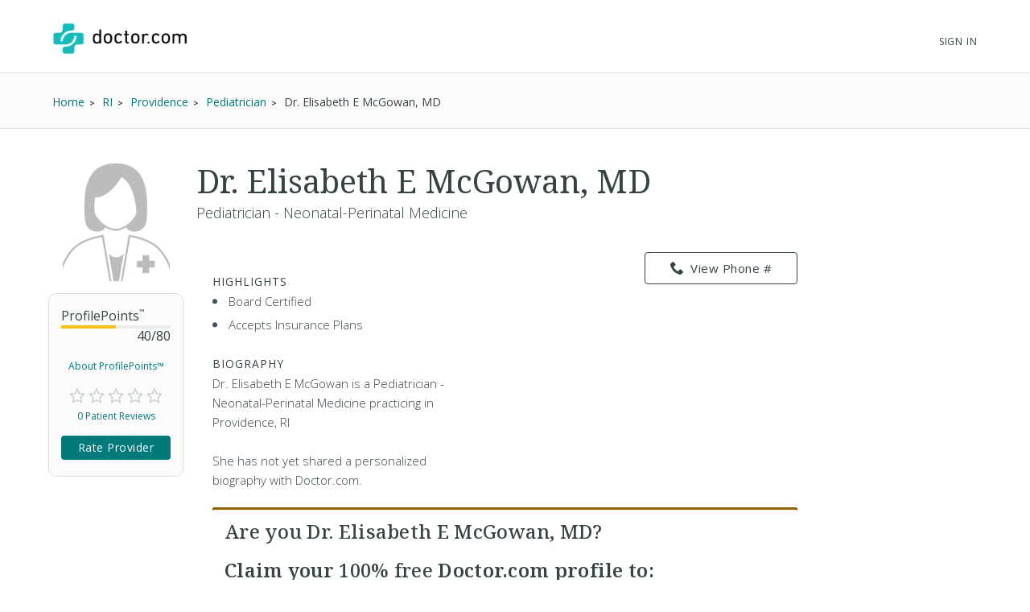

--- FILE ---
content_type: text/html; charset=UTF-8
request_url: https://www.doctor.com/Dr-Elisabeth-McGowan
body_size: 58061
content:
<!DOCTYPE html>
<!--[if lt IE 7]>      <html class="no-js lt-ie9 lt-ie8 lt-ie7"> <![endif]-->
<!--[if IE 7]>         <html class="no-js lt-ie9 lt-ie8"> <![endif]-->
<!--[if IE 8]>         <html class="no-js lt-ie9"> <![endif]-->
<!--[if gt IE 8]><!-->
<!--<![endif]-->

<html class="no-js" lang="en">
<head>
    <!-- Google Tag Manager -->
<script>(function(w,d,s,l,i){w[l]=w[l]||[];w[l].push({'gtm.start':
new Date().getTime(),event:'gtm.js'});var f=d.getElementsByTagName(s)[0],
j=d.createElement(s),dl=l!='dataLayer'?'&l='+l:'';j.async=true;j.src=
'https://www.googletagmanager.com/gtm.js?id='+i+dl;f.parentNode.insertBefore(j,f);
})(window,document,'script','dataLayer','GTM-WRPKL7K2');</script>
<!-- End Google Tag Manager -->

 
<meta charset="utf-8">
<meta id="meta_description" name="description" content="Detailed profile of Dr. Elisabeth E McGowan, MD, a Pediatrician - Neonatal-Perinatal Medicine Providence RI. See insurances she accepts. Read ratings and reviews from other patients." />
<meta name="content-language" content="en-us" />
<link rel="stylesheet" type="text/css" href="/assets/bfc6c9e4/css_compiled/override_doctor_search_v5-c3fe4933.css?v=12132" />
<link rel="stylesheet" type="text/css" href="/assets/2687f60d/css_compiled/doctor_search_v5-66052014.css?v=12132" />
<script type="text/javascript" src="//ajax.googleapis.com/ajax/libs/jquery/1.10.2/jquery.min.js"></script>
<script type="text/javascript" src="//ajax.googleapis.com/ajax/libs/jqueryui/1.10.3/jquery-ui.min.js"></script>
<script type="text/javascript" src="/assets/718590cf/jquery.maskedinput.min.js?v=12132"></script>
<script type="text/javascript" src="/assets/3398450275-min.js?v=12132"></script>
<title>Dr. Elisabeth E McGowan, MD - Providence, RI - Pediatrician | Doctor.com</title>
<meta name='keywords' content='Detailed profile of Dr. Elisabeth E McGowan, MD, a Pediatrician - Neonatal-Perinatal Medicine Providence RI. See insurances she accepts. Read ratings and reviews from other patients.'>
<meta name='revisit-after' content="7 days">
<meta name='rating' content="General">
<meta name='application-name' content="Doctor.com - Dr. Elisabeth E McGowan, MD - Providence, RI - Pediatrician | Doctor.com">

    <link rel="canonical"
        href="https://www.doctor.com/Dr-Elisabeth-McGowan">
<meta http-equiv="X-UA-Compatible" content="IE=edge">
<link rel="shortcut icon" type="image/x-icon" href="/assets/2687f60d/images/favicon.ico?v=12132">

<meta name="viewport" content="width=device-width, initial-scale=1.0">
<meta name="format-detection" content="telephone=no">
<link rel="preconnect" href="https://fonts.googleapis.com">
<link rel="preconnect" href="https://fonts.gstatic.com" crossorigin>
<link href="https://fonts.googleapis.com/css2?family=Noto+Serif:wght@100..900&family=Open+Sans:ital,wght@0,300..800;1,300..800&display=swap" rel="stylesheet">
<meta name="language" content="en">
<link href="https://plus.google.com/+DoctorDotCom" rel="publisher" />

<!-- dcType -->
<meta name="dcterms.identifier" content="https://www.doctor.com/Dr-Elisabeth-McGowan">
<meta name="dc.title" content="Dr. Elisabeth E McGowan, MD - Providence, RI - Pediatrician | Doctor.com">
<meta name="dc.creator" content="Doctor.com">
<meta name="dc.date" content="">
<meta name="dc.description" content='Detailed profile of Dr. Elisabeth E McGowan, MD, a Pediatrician - Neonatal-Perinatal Medicine Providence RI. See insurances she accepts. Read ratings and reviews from other patients.'>
<meta name="dc.subject" content='Detailed profile of Dr. Elisabeth E McGowan, MD, a Pediatrician - Neonatal-Perinatal Medicine Providence RI. See insurances she accepts. Read ratings and reviews from other patients.'>
<meta name="dc.language" content="en_US">
<meta name="dc.publisher" content="https://www.doctor.com/Dr-Elisabeth-McGowan">
<meta name="dc.coverage" content="World">
<meta name="dc.type" content="Text">
<meta name="dc.format" content="text/html">

<!-- FB -->
<meta property="fb:app_id" content="964031520360769">
<meta property="og:title" content="Dr. Elisabeth E McGowan, MD - Providence, RI - Pediatrician | Doctor.com">
<meta property="og:url" content="https://www.doctor.com/Dr-Elisabeth-McGowan">
<meta property="og:description" content='Detailed profile of Dr. Elisabeth E McGowan, MD, a Pediatrician - Neonatal-Perinatal Medicine Providence RI. See insurances she accepts. Read ratings and reviews from other patients.'>
<meta property="og:locale" content="en_US">
<meta property="og:site_name" content="Doctor.com">
<meta property="og:image" content="https://www.doctor.com/images/logo-for-facebook.jpg">
<meta property="og:image:type" content="image/jpeg">
<meta property="og:image:width" content="800">
<meta property="og:image:height" content="600">

<!-- G+ -->
<meta itemprop="name" content="Dr. Elisabeth E McGowan, MD - Providence, RI - Pediatrician | Doctor.com">
<meta itemprop="description" content='Detailed profile of Dr. Elisabeth E McGowan, MD, a Pediatrician - Neonatal-Perinatal Medicine Providence RI. See insurances she accepts. Read ratings and reviews from other patients.'>
<meta itemprop="image" content="https://www.doctor.com/images/logo-for-facebook.jpg">

<link rel="alternate" type="application/rss+xml" href="https://www.doctor.com/site/RSSFeed">

<link rel="apple-touch-icon" sizes="57x57" href="/assets/2687f60d/images/apple-touch-icon-57x57-precomposed.png?v=12132"><link rel="apple-touch-icon" sizes="72x72" href="/assets/2687f60d/images/apple-touch-icon-72x72-precomposed.png?v=12132"><link rel="apple-touch-icon" sizes="76x76" href="/assets/2687f60d/images/apple-touch-icon-76x76-precomposed.png?v=12132"><link rel="apple-touch-icon" sizes="114x114" href="/assets/2687f60d/images/apple-touch-icon-114x114-precomposed.png?v=12132"><link rel="apple-touch-icon" sizes="120x120" href="/assets/2687f60d/images/apple-touch-icon-120x120-precomposed.png?v=12132"><link rel="apple-touch-icon" sizes="144x144" href="/assets/2687f60d/images/apple-touch-icon-144x144-precomposed.png?v=12132"><link rel="apple-touch-icon" sizes="152x152" href="/assets/2687f60d/images/apple-touch-icon-152x152-precomposed.png?v=12132"><link rel="apple-touch-icon" sizes="167x167" href="/assets/2687f60d/images/apple-touch-icon-167x167-precomposed.png?v=12132"><link rel="apple-touch-icon" sizes="180x180" href="/assets/2687f60d/images/apple-touch-icon-180x180-precomposed.png?v=12132">
<script>
    var site_host = "Doctor.com";
    var site_url = "https://www.doctor.com";
    var php_host = "www.doctor.com";
</script>


<!-- START DFP CUSTOM CODE -->
<script type='text/javascript'>
    // Load GPT asynchronously
    var googletag = googletag || {};
    googletag.cmd = googletag.cmd || [];
    (function() {
        var gads = document.createElement('script');
        gads.async = true;
        gads.type = 'text/javascript';
        var useSSL = 'https:' == document.location.protocol;
        gads.src = (useSSL ? 'https:' : 'http:') + '//www.googletagservices.com/tag/js/gpt.js';
        var node = document.getElementsByTagName('script')[0];
        node.parentNode.insertBefore(gads, node);
    })();
</script>
<script>
    // GPT slots
    var gptAdSlots = [];

    try {
        googletag.cmd.push(function() {

                            // Define the ad slots
                gptAdSlots[0] = googletag.defineSlot('/8905/Doctor.com/Doctor_Sitewide_160x600_Prime', [160, 600], 'div-gpt-ad-1398268456931-0').setTargeting('Topic', 'default').addService(googletag.pubads());
                gptAdSlots[1] = googletag.defineSlot('/8905/Doctor.com/Doctor_Sitewide_300x250_Prime', [300, 250], 'div-gpt-ad-1398268456931-1').setTargeting('Topic', 'default').addService(googletag.pubads());
                gptAdSlots[2] = googletag.defineSlot('/8905/Doctor.com/Doctor_Sitewide_728x90_Header', [728, 90], 'div-gpt-ad-1398268456931-2').setTargeting('Topic', 'default').addService(googletag.pubads());
            
            // Set ad options
            googletag.pubads().setTargeting('pos', '1'); // ensure ATF, not BTF
            googletag.pubads().enableSingleRequest();
            googletag.pubads().collapseEmptyDivs();

            // Start ad fetching
            googletag.enableServices();


        });
    } catch (e) {
        if (window.console && window.console.log) {
            window.console.log("Could not load ads");
        }
    }
</script>
<!-- END DFP CUSTOM CODE -->



<script type='text/javascript' >
    function loadTextAds(){

        (function(G,o,O,g,L,e){G[g]=G[g]||function(){(G[g]['q']=G[g]['q']||[]).push(
arguments)},G[g]['t']=1*new Date;L=o.createElement(O),e=o.getElementsByTagName(
O)[0];L.async=1;L.src='//www.google.com/adsense/search/async-ads.js';
e.parentNode.insertBefore(L,e)})(window,document,'script','_googCsa');

        var pageOptions = {
            'pubId' : 'pub-1187797442630842',
            'query' : 'Physician',
            'channel' : '2439815661',
            'hl' : 'en'
        };

        var adblock1 = {
            'container' : 'searchresults-top',
            'number' : '3',
            'fontSizeTitle' : '16px',
            'fontSizeDescription' : '16px',
            'fontSizeDomainLink' : '16px',
            'colorTitleLink' : '#1F8686',
            'colorDomainLink' : '#1F8686',
            'longerHeadlines' : true,
            'titleBold' : true,
        };

        var adblock2 = {
            'container' : 'searchresults-bottom',
            'number' : '3',
            'fontSizeTitle' : '16px',
            'fontSizeDescription' : '16px',
            'fontSizeDomainLink' : '16px',
            'colorTitleLink' : '#1F8686',
            'colorDomainLink' : '#1F8686',
            'titleBold' : true,
        };
        _googCsa('ads', pageOptions, adblock1, adblock2);
    }

    try{
        loadTextAds();
    }
    catch (e) {
        if (window.console && window.console.log) {
            window.console.log('Could not load text ads');
        }

        $('#searchresults-top, #searchresults-bottom').hide();
    }
    </script></head>

<body class="theme-doctor">
    <!-- Google Tag Manager (noscript) -->
<noscript><iframe src="https://www.googletagmanager.com/ns.html?id=GTM-WRPKL7K2"
height="0" width="0" style="display:none;visibility:hidden"></iframe></noscript>
<!-- End Google Tag Manager (noscript) -->
 
<a id="top"></a>

<div hidden>
    <span id="new-window-0">Opens in a new window</span>
    <span id="new-window-1">Opens an external site</span>
    <span id="new-window-2">Opens an external site in a new window</span>
</div>

<style type="text/css">
    @media screen and (prefers-reduced-motion: reduce) {
        * {
            animation-play-state: paused !important;
            transition: none !important;
            scroll-behavior: auto !important;
        }
    }
</style>

<!-- Site Header -->
        <header class="site-header">

        <div class="site-header__inner">
        <a class="site-title" href="/"
            onclick="ga(
                'send',
                {hitType: 'event', eventCategory: 'header_link', eventAction: 'click', eventLabel: 'Logo'}
            );"
            onkeydown="ga(
                'send',
                {hitType: 'event', eventCategory: 'header_link', eventAction: 'click', eventLabel: 'Logo'}
            );">
                        <img id="teal_logo" src="https://www.doctor.com/images/logo-dark.png" alt="Doctor.com">

                    </a>

    
        <!-- <nav class="site-nav">
            <a class="site-nav__item" href="/private-practice">Private Practice</a>
            <a class="site-nav__item" href="/enterprise">Enterprise</a>
            <a class="site-nav__item menu__item  menu__item--parent menu__item--header hide-small" href="/about">
                About
            </a>
        </nav> -->
        <nav class="mobile-nav">
            <!-- <a class="mobile-nav__item" href="/private-practice">Private Practice</a>
            <a class="mobile-nav__item" href="/enterprise">Enterprise</a>
            <a class="mobile-nav__item" href="/solutions">Our Solutions</a>
            <a class="mobile-nav__item" href="/about">Company</a>
            <a class="mobile-nav__item" href="/resources">Resources</a>
            <a class="mobile-nav__item" href="/blog">Blog</a>
            <a class="mobile-nav__item" href="/careers">Careers</a>
            <a class="mobile-nav__item" href="/contact">Contact</a> -->
            <a class="mobile-nav__item" href="/search">Find a Doctor</a> 
            <hr style="margin: 0px 0px 0px 0px;" />
            <a class="mobile-nav__item" 
                href="//providers.doctor.com/app/login">
                Sign In
            </a>
            <!-- <div class="mobile-nav__item mobile-nav__item--blue launch-demo">Book a Demo</div> -->
        </nav>
        <div class="site-nav site-nav--secondary">

            
            
                <a class="site-nav__item menu__item  menu__item--parent menu__item--header" style="top: 5px;" 
                    href="//providers.doctor.com/app/login">
                    Sign In
                </a>
                <!-- <div class="site-nav__item site-nav__item--button launch-demo toggle-popup" data-target=".demo-popup">
                    Book a Demo
                </div> -->

            <!-- Logged In: Not a Patient -->
                        </div>

        <div class="bottom-border hide-small"></div>
        <div class="site-menu-overlay"></div>
        <div class="mobile-menu-toggle"><span></span></div>
        </div>

</header>
<!-- /Site Header -->


<!-- Insert Login Popup if logged-out -->
<aside class="popup login-popup">
    <header class="popup__header">
        <h2><span class="doc-lock"></span> Log-in to Doctor.com</h2>
    </header>
    <div class="popup__body">
        <form action="https://providers.doctor.com/site/login" method="post" name="popupFromSiteLogin">
            <div class="grid small-gutters-2">
                <div class="grid__item medium-3-5">
                    <div>
                        <label for="LoginForm[username]">Email:</label>
                        <div class="input-group">
                            <span class="input-group__addon"><span class="doc-email"></span></span>
                            <input placeholder="Your Email" type="text"
                                   name="LoginForm[username]" id="LoginForm[username]" />
                        </div>
                    </div>
                    <div class="div-input-margin">
                        <label for="LoginForm[password]">Password:</label>
                        <div class="input-group">
                            <span class="input-group__addon"><span class="doc-key"></span></span>
                            <input placeholder="Your Password" type="password" name="LoginForm[password]"
                                   id="LoginForm[password]" />
                        </div>
                    </div>
                    <div class="div-input-margin">
                        <input type="submit" name="yt0" value="Log In"
                               class="button button--primary button--rectangular button--full-width" />
                    </div>
                </div>
                <div class="grid__item medium-2-5">
                    <div class="login-popup__actions">
                        <div>
                            <small>Don't have an account?</small><br class="hide-small">
                            <a href="//providers.doctor.com/app/sign-up">
                                Sign Up Now</a>
                        </div>
                        <div>
                            <small>Forgot your password?</small><br class="hide-small">
                            <a href="//providers.doctor.com/forgot-password">
                                Reset it Here</a>
                        </div>
                    </div>
                </div>
            </div>
        </form>
    </div>
    <span class="popup__close"></span>
</aside>

<aside class="popup popup-demo demo-popup">
    <header class="popup__header--demo">
        <h2>Request a Free Demo</h2>
    </header>
    <div class="popup__body">
        <form id="demoform" class="demoform form1" form="1" name="popupFormRequestDemo">
            <div class="grid small-gutters-2">
                <div class="grid__item medium-4-6 small-3-4">
                    <div class="form-group" id="first1">
                        <input id="first_name" placeholder="First Name" type="text" name="first_name"
                               class="popup__body-input first_name1" maxlength="50" aria-label="First Name" />
                        <div class="error-text">Please enter a first name.</div>
                    </div>
                    <div class="form-group" id="last1">
                        <input id="last_name" placeholder="Last Name" type="text" name="last_name"
                               class="popup__body-input last_name1" maxlength="50" aria-label="Last Name" />
                        <div class="error-text">Please enter a last name.</div>
                    </div>
                    <div class="form-group" id="email1">
                        <input id="email" placeholder="Email" type="text" name="email"
                               class="popup__body-input email1" maxlength="50" aria-label="Email" />
                        <div class="error-text">Please enter a valid email address.</div>
                    </div>
                    <div class="form-group" id="phone1">
                        <input id="phone" placeholder="Phone" type="text" name="phone"
                               class="popup__body-input phone1 phone-mask" aria-label="Phone" />
                        <div class="error-text">Please enter a valid phone number.</div>
                    </div>
                    <br>
                    <input id="button_submit" type="submit" name="btn_submit" value="Request Demo"
                           class="button button--large button--provider--purple button--outline" />
                    <div id="isSubmitting" class="button button--default button--large hidden">
                       <div class="loading_animation circular_spinner">
                           <div></div>
                           <div></div>
                           <div></div>
                           <div></div>
                           <div></div>
                           <div></div>
                           <div></div>
                           <div></div>
                       </div>
                       <span>Submitting...</span>
                   </div>
                   <br>
                   <h5><span class="popup__body--bold">Or <br>Call Now </span>(888) 666-8161</h5>
                </div>
            </div>
        </form>
    </div>
    <span class="popup__close" isForm="1"></span>
</aside>

<aside class="popup confirmation-popup">
    <header class="popup__header--comfirmation">
        <h2>Thank you!</h2>
    </header>
    <div class="popup__body">
        We're currently processing your request and we'll be in touch soon.
        For a faster response, please call us directly at 888-666-8135.
    </div>
    <span class="popup__close"></span>
</aside>

<!-- Invisble button for opening confirmation popup! -->
<span class="hidden toggle-popup confirmation--button" data-target=".confirmation-popup"></span>

<aside class="popup popup-generic profilepoints-popup">
    <header class="popup__header--generic">
        <h3>Doctor.com ProfilePoints<sup>&trade;</sup></h3>
    </header>
    <div class="popup__body">
        <p>ProfilePoints<sup>&trade;</sup> measure the overall completeness of a
        provider's profile, including items like having a photo, a biography,
        insurance, payment options, etc. A full breakdown of points can be seen
        by providers with Doctor.com accounts when editing their profile on Doctor.com.
        </p>
        <p>By showing providers with higher ProfilePoints<sup>&trade;</sup> first,
        we make it easier for you to quickly identify the most informative profiles on Doctor.com
        </p>
    </div>
    <span class="popup__close"></span>
</aside>
    
<div class="profile full-background background-gradient-primary non-promotional">

    
    <!-- Breadcrumbs -->
    <div id="s-breadcrumbs" class="profile-breadcrumb clearfix hide-small-early">
        <div class="center-column">
            <ul class="basic-list basic-list--horizontal fl-l">
                                    <li><span>
                        <a href="/find-a-doctor" title="Home">
                            <span>Home</span>
                        </a>
                    </span>
                    </li>
                                    <li><span>
                        <a href="/RI/Doctors-Rhode-Island" title="Find RI Doctors">
                            <span>RI</span>
                        </a>
                    </span>
                    </li>
                                    <li><span>
                        <a href="/Rhode-Island/Doctors-Providence-RI" title="Find Doctors at Providence, RI Doctors">
                            <span>Providence</span>
                        </a>
                    </span>
                    </li>
                                    <li><span>
                        <a href="/Rhode-Island/Pediatricians-Providence-RI" title="Find Pediatrician in Providence, RI">
                            <span>Pediatrician</span>
                        </a>
                    </span>
                    </li>
                
                <li><span>Dr. Elisabeth E McGowan, MD</span></li>

                            </ul>

                    </div>
    </div>
    <!-- END Breadcrumbs -->

        <!-- Schema.org Breadcrumb Structured Data -->
    <script type="application/ld+json">
    {
      "@context": "https://schema.org",
      "@type": "BreadcrumbList",
      "itemListElement": [
        {"@type":"ListItem","position":1,"name":"Home","item":"https://www.doctor.com/find-a-doctor"},{"@type":"ListItem","position":2,"name":"RI","item":"https://www.doctor.com/RI/Doctors-Rhode-Island"},{"@type":"ListItem","position":3,"name":"Providence","item":"https://www.doctor.com/Rhode-Island/Doctors-Providence-RI"},{"@type":"ListItem","position":4,"name":"Pediatrician","item":"https://www.doctor.com/Rhode-Island/Pediatricians-Providence-RI"}      ]
    }
    </script>
    <!-- END Schema.org Breadcrumb Structured Data -->
    
    <div class="wrapper clearfix ads-present">
        <div class="profile-container promotional-container">

            <!-- Research mode -->
                        <!-- END Research mode -->

            <!-- ADs -->
                        <!-- END ADs -->

                            <div class="summary clearfix summary-with-ads">
                    <!-- Doctor Picture and Stats -->
                    <div class="pic-stats--container">
                        <!-- Doctor Picture -->
                        <div class="pic-stats--pic">
                            <img class="default-img-provider-female" alt="default image provider"
                                                                  src="/assets/2687f60d/images/defaultImages/default-img-provider-female@2x.png?v=12132">                        </div>

                        <!-- Doctor Stats -->
                        <div class="pic-stats--stats">
                            <div class="s-stats-top">
                                <div class="progress-bar" data-label="ProfilePoints<sup>&trade;</sup>"
                                    data-progress="40" data-max="80"></div>
                                <a class="profile-points toggle-popup" tabindex="0" role="link"
                                    data-target=".profilepoints-popup" >About ProfilePoints&trade;</a>
                            </div>
                            <div class="clearfix s-stats-bottom">
                                <div class="star-rating stars-0 clearfix"></div>
                                <a href="#s-profile-full" id="s-stats-rlink" class="smooth-scroll reviews-link fl-l"
                                    onclick="$('#link-reviews').click();">
                                    0 Patient Reviews</a>
                                <span id="s-stats-rate" class="rate-provider button button--small hidden
                                    rateProviderProfile button button--platform button--rectangular">
                                    Rate Provider </span>
                            </div>
                            <script>
                                $(window).load(function () {

                                    // doctor review exists?
                                    function doctorReviewExists() {
                                        if ( typeof DoctorReview == 'undefined') {
                                            setTimeout(function() {
                                                doctorReviewExists();
                                            }, 1000);
                                        } else {
                                            $(".rateProviderProfile").removeClass("hidden");
                                        }
                                    }
                                    doctorReviewExists();
                                });
                            </script>
                        </div>
                    </div>

                    
                    <!-- Doctor Name -->
                    <div class="name-bio--name">
                                                <h1>
                            Dr. Elisabeth E McGowan, MD                                                    </h1>
                        <h4>
                            Pediatrician - Neonatal-Perinatal Medicine                        </h4>
                    </div>

                    <!-- Doctor Bio -->
                    <div class="name-bio--bio clearfix">
                        <div class="name-bio--bio__text  is-not-claimed">
                                                            <div class="result-highlights">
                                    <h4>Highlights</h4>
                                    <ul class="basic-list bullet-list-solid">
                                        <li>Board Certified</li><li>Accepts Insurance Plans</li>                                    </ul>
                                </div>
                                
                            <h4>Biography</h4>
                            <p class='p_bio' provider_id='222992'><!-- NOT ownedProvider --><span id="span-222992">Dr. Elisabeth E McGowan, MD is a Pediatrician - Neonatal-Perinatal Medicine practicing in Providence, RI<br><br>She has not yet shared a personalized biography with Doctor.com.</span></p>                        </div>
                        <!-- Contact info & Hours -->
<div class="summary--contact">
    <a id="btn-profile_phone-view" role="link" tabindex="0" class="hide-small-early button button--platform button--rectangular phone_div" data="(401) 274-1100"><span class="doc-phone"></span>View Phone #</a><a class="show-small-early button button--platform button--rectangular phone_a" role="link" tabindex="0" data="(401) 274-1100"><span class="doc-phone"></span>Call Now</a>            

            <div id="s-contact-info" class="hide-small-early">
                
            </div>

            </div>
<article class="result result-featured" style="display:block"><div id="searchresults-top" style="display:block"></div></article>                            <div class="claim-wrapper">
                                <div id="s-description-claim">
                                    <div id="divClaim1" style="display: block;">
                                        <h3>
                                            <strong>Are you Dr. Elisabeth E McGowan, MD?</strong><br><br>
                                            Claim your <strong>100% free</strong> Doctor.com profile to:
                                        </h3>
                                        <ul class="basic-list bullet-list-solid">
                                            <li>Respond to patient reviews</li>
                                            <li>Customize your profile</li>
                                            <li>Improve your visibility to our millions of monthly users</li>
                                        </ul>
                                        <a id="btn-claim-profile"
                                            class="button button--urgent button--rectangular button--full-width"
                                            href="https://providers.doctor.com/app/sign-up?providerId=222992"><span class="doc-claim"></span>
                                            Claim your profile </a>
                                    </div>
                                </div>
                            </div>
                            <script>
                                //this sets the mask for the phone number field
                                jQuery(function ($) {
                                    $(".phone_number_field").mask("(999) 999-9999");
                                });

                                /**
                                 * Removes every html tag from a given input.
                                 * The function should be trigred from the Onblur() event
                                 * @param str
                                 * @param element
                                 * @returns string
                                 */
                                function strip_tags(str, element) {
                                    element = element.attr('id');
                                    var t;
                                    t = str.replace(/<(\/)?(html|head|title|body|h1|h2|h3|h4|h5|h6|p|br|hr|pre|em|strong|code|b|i|a|ul|li|ol|dl|dd|table|tr|th|td)([^>]*)>/gi, "");
                                    t = t.replace(/<(\/)?(iframe|frameset|form|input|select|option|textarea|blackquote|address|object)([^>]*)>/gi,
                                        "");
                                    $("#" + element).val(t);
                                }

                                async function GetCaptcha() {
                                    //get our captcha and place it on the form
                                    grecaptcha.ready(function () {
                                        grecaptcha.execute(
                                            '6LdeZ6EUAAAAAN7zEV0-78Rbj19_xkLRA1pa2Ixs',
                                            {action: 'ClaimProfile'}).then(function (token) {
                                            //add the token to the form
                                            document.getElementById("claim_account_captcha").value = token;
                                        });
                                    });
                                }
                            </script>
                                            </div>
                </div>
                                    <span id="s-results" style="display: none;">
                        <span class="ci" location="101 Dudley Street Providence, RI, 02905" provider="Dr. Elisabeth E McGowan, MD, MD"> </span>
                    </span>

                                            <div class="map-container common-container">
                            <iframe height="250" frameborder="0" title="Google maps"
                                    style="border:0; margin-bottom: 10px; width:100%"
                                    allowfullscreen
                                    src="https://www.google.com/maps/embed/v1/place?key=AIzaSyBhU53mEH6yQHICC7-kvCjD65UftCoBuDY                                &q=101+Dudley+Street+Providence%2C+RI%2C+02905">
                            </iframe>
                        </div>
                        <article class="result result-featured" style="display:block"><div id="searchresults-bottom" style="display:block"></div></article>
                <!-- Full Profile Details -->
                <div id="s-profile-full"
                    class="box mobile-full ">

                    <!-- Tab: Summary -->
<div class="profile-section-header" id="summaryHeader">
  <h2>Summary</h2>
</div>
<div class="profile-tab" id="summary">
    <!--Provider Training-->
    <div id="s-profile-sum-l"  >
            <div class="box">
            <h4>
                <span class="doc-graduation-cap"></span>
                Provider Training
            </h4>

            <table class="det"><tr><th>University</th><th>Degree</th><th>Focus</th><th>Graduated</th></tr><tr><td>University of Vermont, College of Medicine, Burlington</td><td>Medical Degree</td><td></td><td>2001</td></tr></table><br /><table><tr><th>Certification</th><th>Cert. Body</th><th>Year</th></tr><tr><td><strong>Pediatrics</strong><br />Sub-Specialty: Neonatal-Perinatal Medicine</td><td>Pediatrics</td><td class="rbN">Not Specified</td></table><br />        </div>
    
        <!-- Experience & Accolades -->
            
    </div>
    <div id="s-profile-sum-r">

        <div class="box">
            <h4>
                <span class="doc-certifications"></span>
                Specialties
            </h4>
            <h5>Languages Spoken</h5>English<h5>Medical Specialties</h5><ul><li>Pediatrician - Sub-Specialty: Neonatal-Perinatal Medicine</li></ul><p><strong>Years In Practice: </strong>18 (started in 2008)</p><p><strong>Accepts New Patients: </strong>Yes</p>        </div>

                    <div class="box">
                <h4>
                    <span class="doc-medical"></span>
                    Accepted Insurance
                </h4>
                    <a href="#insurances" onclick="$('#link-insurances').click();"
                   class="button button--default button--rectangular button--full-width button--small button--camel">
                    Full Insurance List
                </a>
            </div>
                    <div class="box">
            <h4>
                <span class="doc-cash"></span>
                Payment Options
            </h4>
                    <a href="#" id="paymentOptionsA"
                class="button button--default button--rectangular button--full-width button--small button--camel">
                    Payment Details
                </a>
            </div>
        </div>
        </div>
<!-- Tab: Reviews -->
<div class="profile-section-header" id="reviewsHeader">
  <h2>Reviews</h2>
</div>
<div class="profile-tab full" id="reviews">

    <div id="s-rating-overall" class="clearfix">
        <div class="review-stats-container">
            <div class="star-rating stars-0 fl-l ml-20"></div>
            <div class="review-stats">
                <span class="review-stat">Average Rating: </span>None<br>
                <span class="review-stat">Number of Reviews: </span>0<br>
                <span class="review-stat">Most Recent Review: </span>
                None            </div>
            </div>
            <span id="writeReviewBtnProfile" class="button button--platform button--rectangular" >
                <span class="doc-write"></span>
                Write a Review
            </span>
        </div>
    <div id="s-rating-summary" class="box clearfix">
        <div class="office-eval">
                        <h4>Office &amp; Staff Evaluation
                                    <small class="fl-r">Not rated</small>
                    </h4>
                <div class="clear">
                    <span class="rating-section-title fl-l">Ease of Getting an Appointment</span>
                                                <small class="fl-r">Not rated</small>
                    </div>
                <div class="clear">
                    <span class="rating-section-title fl-l">Courtesy of Practice Staff</span>
                                                <small class="fl-r">Not rated</small>
                    </div>
                <div class="clear">
                    <span class="rating-section-title fl-l">Office Appearance &amp; Atmosphere</span>
                                                <small class="fl-r">Not rated</small>
                    </div>
                <div class="clear">
                    <span class="rating-section-title fl-l">Handling of Billing Matters</span>
                                                <small class="fl-r">Not rated</small>
                </div>
            <div class="clear average-wait">
                <span class="rating-section-title fl-l">Average Wait Time</span>
                <small class="fl-r">Not Rated</small>
            </div>
        </div>
        <div class="provider-eval">
                                                                                                                
                                                    </div>
    </div>
     <div id="reviews-container-practice">
        <div id="s-reviews-list-l"></div><div id="s-reviews-list-r"
    ></div>    </div>
</div>
<div style="display: flex; justify-content: flex-end;">
    </div>
<!-- Tab: Reviews -->
<script>
    /**
     * Automatically open a review when in an URL such as
     */
    $(document).ready(function () {
        $(window).on("load", function() {
            if (window.location.href.includes("reviews")) {
                const $reviews = $("#reviewsHeader");
                if ($reviews.length) {
                    $("html, body").animate({
                        scrollTop: $reviews.offset().top-30
                    }, 600);
                }
            }
        });
         $("#load-more-reviews-provider").click(function(event) {
            event.preventDefault();

            const $span = $(this);
            const currentCount = parseInt($span.data("review-count"));
            const newReviewCount = currentCount + 10;
            const providerId = $span.data("provider-id");
            const friendlyUrl = $span.data("term");
            const totalReviewsCount = parseInt($span.data("total-reviews"));
            const url = $span.data("url");

            if ($span.data('requestRunning')) return;

            $span.data('requestRunning', true)
                .css({ 'pointer-events': 'none', 'opacity': 0.6 })
                .text('Loading...');

            $span.currentRequest = $.ajax({
                url: url,
                data: {
                    providerId: providerId,
                    reviewCount: newReviewCount,
                    friendlyUrl: friendlyUrl
                },
                type: 'GET',
                dataType: 'html'
            }).done(function(html) {
                $("#reviews-container-practice").html(html);
                $span.data("review-count", newReviewCount)
                    .css({ 'pointer-events': '', 'opacity': 1 })
                    .text('Load More Reviews');

                if (newReviewCount >= totalReviewsCount) {
                    $span.hide();
                }
                $('.star-rating').each(function() {
                    if ($(this).data("starsActive") === undefined) {
                        $(this).data("starsActive", 1).append(
                            '<span class="doc-star-outline s1" id="1"><span class="doc-star-full"></span></span>' +
                            '<span class="doc-star-outline s2" id="2"><span class="doc-star-full"></span></span>' +
                            '<span class="doc-star-outline s3" id="3"><span class="doc-star-full"></span></span>' +
                            '<span class="doc-star-outline s4" id="4"><span class="doc-star-full"></span></span>' +
                            '<span class="doc-star-outline s5" id="5"><span class="doc-star-full"></span></span>'
                        );
                    }
                });

                $('[data-tooltip]').css("position", "relative").append(function() {
                    const icon = $(this).data('icon');
                    const content = $(this).data('tooltip');
                    $(this).children('.tooltip-wrap').remove();

                    let ttclass = '';
                    if ($(this).hasClass('tooltip-large')) ttclass = 'tooltip-large';
                    if ($(this).hasClass('tooltip-small')) ttclass = 'tooltip-small';

                    if (content) {
                        return '<span class="tooltip-wrap"><span class="' + icon + '"></span><aside class="tooltip-content ' + ttclass + '">' + content + '</aside></span>';
                    }
                });

                const DocModal = new modalSystem();
                DocModal.close();

                $('[data-modal], [data-modalselector]').click(function(e) {
                    e.preventDefault();
                    const title = $(this).data('modaltitle');
                    const classes = $(this).data('classes');
                    const selector = $(this).data('modalselector');
                    const content = selector && selector !== '' ? $(selector) : $(this).data('modal');
                    DocModal.open(content, title, classes);
                });

                if ($('[data-modal="auto"]').length !== 0) {
                    const $autoModal = $('[data-modal="auto"]').html();
                    DocModal.open($autoModal, '', '', true);
                }

            }).fail(function(errorThrown) {
                console.error('Error:', errorThrown);
                $span.css({ 'pointer-events': '', 'opacity': 1 })
                    .text('Load More Reviews');
            }).always(function() {
                $span.data('requestRunning', false);
            });
        });


        $('#writeReviewBtnProfile').click(function () {
            DoctorReview.open(
                'doctor',
                222992,
                'Dr. Elisabeth E McGowan, MD',
                'https://patients.doctor.com'
            );
        });

        });
</script>
<div class="profile-section-header" id="locationsHeader">
  <h2>Locations</h2>
</div>
    <div class="profile-tab full" id="locations">

        <div class="s-affiliated-practices box">
            <h4>
                <span class="doc-office"></span>
                Affiliated Practices
            </h4>

                                <article class="practice clearfix">
                                                    <a href="/p/Practice-At-101-Dudley-St" >
                                <div class="profile-img profile-img-l default-img-practice"></div>
                            </a>
                        
                        <div class="practice-address">
                            <h4><a href="/p/Practice-At-101-Dudley-St" >Wih Professional Billing</a></h4>
                            <span class="practice-address-body">
                            101 Dudley Street <br />Providence, RI 02905                            </span>
                        </div>
                        <a class="button button--platform button--rectangular" href="/p/Practice-At-101-Dudley-St">View Profile</a>
                    </article>
                            </div>

                <div id="s-affiliated-providers" class="box">
                <h4>
                    <span class="doc-team"></span>
                    Practice Colleagues
                </h4>

                                    <article class="provider clearfix">
                                                    <div class="profile-img-container">
                                <img alt="Profile" class="profile-img" src="https://a.doctor.com/img?p=providers/329143-Andrew_Blazar.png&w=62" />
                            </div>
                        
                        <div class="provider-name">
                            <h5>
                                Dr Andrew Blazar, MD                                &nbsp; - &nbsp;
                                <em>
            Obstetrician/Gynecologist                                </em>
                            </h5>
                            <div class="star-rating star-rating-sm stars-0"></div>
                        </div>
                        <a href="Dr-Andrew-Blazar"
                            class="button button--default button--rectangular button--camel fl-r ">
                            Open Profile
                        </a>
                    </article>
                                    <article class="provider clearfix">
                                                    <div class="profile-img default-img-provider-female"></div>
                                
                        <div class="provider-name">
                            <h5>
                                 Melissa O'Donnell, LICSW                                &nbsp; - &nbsp;
                                <em>
            Social Worker                                </em>
                            </h5>
                            <div class="star-rating star-rating-sm stars-0"></div>
                        </div>
                        <a href="Melissa-ODonnell-1"
                            class="button button--default button--rectangular button--camel fl-r ">
                            Open Profile
                        </a>
                    </article>
                                    <article class="provider clearfix">
                                                    <div class="profile-img default-img-provider-female"></div>
                                
                        <div class="provider-name">
                            <h5>
                                Dr Maureen Phipps, MD                                &nbsp; - &nbsp;
                                <em>
            Obstetrician/Gynecologist                                </em>
                            </h5>
                            <div class="star-rating star-rating-sm stars-0"></div>
                        </div>
                        <a href="Dr-Maureen-Phipps"
                            class="button button--default button--rectangular button--camel fl-r ">
                            Open Profile
                        </a>
                    </article>
                                    <article class="provider clearfix">
                                                    <div class="profile-img default-img-provider-female"></div>
                                
                        <div class="provider-name">
                            <h5>
                                Dr Amy Gottlieb, MD                                &nbsp; - &nbsp;
                                <em>
            Obstetrician/Gynecologist                                </em>
                            </h5>
                            <div class="star-rating star-rating-sm stars-0"></div>
                        </div>
                        <a href="Dr-Amy-Gottlieb"
                            class="button button--default button--rectangular button--camel fl-r ">
                            Open Profile
                        </a>
                    </article>
                                    <article class="provider clearfix">
                                                    <div class="profile-img default-img-provider-female"></div>
                                
                        <div class="provider-name">
                            <h5>
                                 Jacqueline Fernandes, NP                                &nbsp; - &nbsp;
                                <em>
            Nurse Practitioner                                </em>
                            </h5>
                            <div class="star-rating star-rating-sm stars-0"></div>
                        </div>
                        <a href="Jacqueline-Fernandes"
                            class="button button--default button--rectangular button--camel fl-r ">
                            Open Profile
                        </a>
                    </article>
                                    <article class="provider clearfix">
                                                    <div class="profile-img default-img-provider-female"></div>
                                
                        <div class="provider-name">
                            <h5>
                                 Janice Taylor, RN                                &nbsp; - &nbsp;
                                <em>
            Registered Nurse                                </em>
                            </h5>
                            <div class="star-rating star-rating-sm stars-0"></div>
                        </div>
                        <a href="Janice-Taylor-7"
                            class="button button--default button--rectangular button--camel fl-r ">
                            Open Profile
                        </a>
                    </article>
                                    <article class="provider clearfix">
                                                    <div class="profile-img default-img-provider-female"></div>
                                
                        <div class="provider-name">
                            <h5>
                                 Colleen Griffin, NPP                                &nbsp; - &nbsp;
                                <em>
            Nurse Practitioner                                </em>
                            </h5>
                            <div class="star-rating star-rating-sm stars-0"></div>
                        </div>
                        <a href="Colleen-Griffin-1"
                            class="button button--default button--rectangular button--camel fl-r ">
                            Open Profile
                        </a>
                    </article>
                                    <article class="provider clearfix">
                                                    <div class="profile-img default-img-provider-female"></div>
                                
                        <div class="provider-name">
                            <h5>
                                 Marjorie Mann, PT                                &nbsp; - &nbsp;
                                <em>
            Physical Therapist                                </em>
                            </h5>
                            <div class="star-rating star-rating-sm stars-0"></div>
                        </div>
                        <a href="Marjorie-Mann"
                            class="button button--default button--rectangular button--camel fl-r ">
                            Open Profile
                        </a>
                    </article>
                                    <article class="provider clearfix">
                                                    <div class="profile-img default-img-provider-female"></div>
                                
                        <div class="provider-name">
                            <h5>
                                 Kati Tavares, LCSW, LICSW                                &nbsp; - &nbsp;
                                <em>
            Social Worker                                </em>
                            </h5>
                            <div class="star-rating star-rating-sm stars-0"></div>
                        </div>
                        <a href="Kati-Tavares"
                            class="button button--default button--rectangular button--camel fl-r ">
                            Open Profile
                        </a>
                    </article>
                                    <article class="provider clearfix">
                                                    <div class="profile-img default-img-provider-female"></div>
                                
                        <div class="provider-name">
                            <h5>
                                 Yolanda Gabrielle, LICSW                                &nbsp; - &nbsp;
                                <em>
            Social Worker                                </em>
                            </h5>
                            <div class="star-rating star-rating-sm stars-0"></div>
                        </div>
                        <a href="Yolanda-Gabrielle"
                            class="button button--default button--rectangular button--camel fl-r ">
                            Open Profile
                        </a>
                    </article>
                            </div>
            </div>
    <div class="profile-section-header" id="servicesHeader">
  <h2>Procedures  &amp; Services</h2>
</div>
<!-- Tab: Services & Fees -->
<div class="profile-tab full" id="services">
    <div class="box"><h4><span class="doc-content"></span>Procedures &amp; Treatments Offered</h4><ul class="basic-list bullet-list-solid"><li><span>Birth Defects</span></li><li><span>Constipation</span></li></ul></div><div class="box"><h4 id="meds-header"><span class="doc-pill"></span>Commonly Prescribed Medications</h4><p>Dr. Elisabeth E McGowan, MD has not yet listed the medications that she commonly prescribes.</p></div></div>
<div class="profile-section-header" id="insurancesHeader">
  <h2>Accepted Insurance</h2>
</div>
<!-- Insurance -->
<div class="profile-tab full" id="insurances">
    <div class="s-affiliated-practices box">
        <h4>
            <span class="doc-medical"></span>
            Accepted Insurance
        </h4>

        <div class="profile--input-container"><span class="doc-search"></span><input type="text" id="s-insurance-filter" placeholder="Enter your insurance carrier..." /></div><ul id="s-insurance-list" class="box"><li class="parent"><span class="ui-state-highlight"><span class="insurance-name">Aetna </span>
<span class="show-plans">See Accepted Plans</span>
<ul class="sub-list basic-list"><li >(AK) PPO Plus Alaska</li><li >(AZ) Summit Healthcare</li><li >(CA) Aetna Whole Health - Northern California HMO</li><li >(CO) Aetna Whole Health - Colorado Front Range Aetna Select</li><li >(CO) Aetna Whole Health - Colorado Front Range Choice POS II</li><li >(CO) Aetna Whole Health - Colorado Front Range Health Network Only</li><li >(CO) Aetna Whole Health - Colorado Front Range Health Network Option</li><li >(CO) Aetna Whole Health - Colorado Front Range Managed Choice POS (Open Access)</li><li >(CT) Aetna Whole Health - Value Care Alliance And Trinity Health Of New England - Choice POS</li><li >(CT) Aetna Whole Health - Value Care Alliance And Trinity Health Of New England - Choice POS II</li><li >(CT) Aetna Whole Health - Value Care Alliance And Trinity Health Of New England - Choice POS II - Two Tier</li><li >(CT) Aetna Whole Health - Value Care Alliance And Trinity Health Of New England - Open Access Aetna Select</li><li >(CT) Aetna Whole Health - Value Care Alliance And Trinity Health Of New England - Open Access Aetna Select - Two Tier</li><li >(CT) Aetna Whole Health - Value Care Alliance And Trinity Health Of New England - Open Access Elect Choice</li><li >(CT) Aetna Whole Health - Value Care Alliance And Trinity Health Of New England - Open Access Elect Choice- Two Tier</li><li >(FL) Aetna Whole Health - Baptist Health & St. Vincent's Healthcare</li><li >(FL) Aetna Whole Health - Orlando</li><li >(FL) Aetna Whole Health - Southwest Florida</li><li >(GA) Aetna Whole Health - Emory Healthcare Network & Northside Hospital System</li><li >(GA) Georgia Community Network For Afa</li><li >(GA) Georgia Community Network-hno</li><li >(GA) South Georgia Select - Hno</li><li >(GA) South Georgia Select For Afa</li><li >(IA & IL) Aetna Whole Health - Unitypoint Accountable Care, L.c. - Elect Choice And Aetna Select</li><li >(IA & IL) Aetna Whole Health - Unitypoint Accountable Care, L.c. - Managed Choice</li><li >(IA & NE) Nebraska Health Network</li><li >(IA & NE) Nebraska Health Network - Open Access Elect Choice/Open Access Aetna Select</li><li >(IA) Aetna Whole Health - Mercy Accountable Care Network - Managed Choice</li><li >(IL) St. Louis Select Open Access Managed Choice</li><li >(KS/MO) KC Care Network Plus</li><li >(LA) Aetna Whole Health - Willis Knighton Health Plus Of Louisiana - Choice POS II</li><li >(LA) Aetna Whole Health - Willis Knighton Health Plus Of Louisiana - Open Access Aetna Select</li><li >(LA) Aetna Whole Health - Willis Knighton Health Plus Of Louisiana - Open Access Aetna Select - Tiered</li><li >(LA) Aetna Whole Health - Willis Knighton Health Plus Of Louisiana - Open Access Managed Choice/Choice POS II - Tiered</li><li >(ME) Aetna Whole Health - Maine - Aetna Select- Two Tier</li><li >(ME) Aetna Whole Health - Maine - Choice POS II - One Tier</li><li >(ME) Aetna Whole Health - Maine - Choice POS II - Two Tier</li><li >(ME) Aetna Whole Health - Maine - Health Network Only - One Tier</li><li >(ME) Aetna Whole Health - Maine - Health Network Only/Option - Two Tier</li><li >(MI) Value Plus West Michigan - Aetna Select</li><li >(MI) Valueplus Se Michigan</li><li >(MI) Valueplus Upper Peninsula</li><li >(MO) Aetna Whole Health - Coxhealth - Choice POS II</li><li >(MO) Aetna Whole Health - Coxhealth - Elect Choice (Open Access)</li><li >(MO) Aetna Whole Health - Coxhealth - Open Access Aetna Select</li><li >(MO) Aetna Whole Health - Coxhealth - PPO</li><li >(MO) St. Louis Select Open Access Aetna Select</li><li >(MO) St. Louis Select Open Access Elect Choice</li><li >(MO/IL) St. Louis Select Choice POS II</li><li >(MO/IL) St. Louis Select PPO</li><li >(NC And SC) Aetna Whole Health - Atrium Health</li><li >(NC) Aetna Whole Health - Duke Health, Wakemed & Thn-cone Health - Managed Choice</li><li >(NC) Aetna Whole Health - Mission Health Partners</li><li >(NC) Aetna Whole Health- Wake Forest Baptist Health</li><li >(NC) Connected NC Network</li><li >(NE & IA) Aetna Whole Health - Chi Health Accountable Care Network - Open Access Elect Choice/Open Access Aetna Select</li><li >(NE & IA) Aetna Whole Health - Chi Health Accountable Care Network - Open Access Managed Choice/Choice POS II</li><li >(NJ) Aetna Whole Health - New Jersey - Open Access Elect Choice</li><li >(NJ) Aetna Whole Health - New Jersey - Open Access Elect Choice Multi-tier</li><li >(NJ) Aetna Whole Health - New Jersey - Open Access Managed Choice</li><li >(NJ) Aetna Whole Health - New Jersey - Open Access Managed Choice Multi-tier</li><li >(NJ) Aetna Whole Health- New Jersey -choice POS II Multi -tier</li><li >(NJ) Aetna Whole Health- New Jersey Choice POS II</li><li >(NJ) Aetna Whole Health- New Jersey- Aetna Select</li><li >(NJ) Aetna Whole Health- New Jersey- Aetna Select Multi - Tier</li><li >(NV) Aetna Whole Health - Las Vegas</li><li >(NY) Aetna Whole Health - New York - Choice POS II</li><li >(NY) Aetna Whole Health - New York - Choice POS II Tiered</li><li >(NY) Aetna Whole Health - New York - Open Access Aetna Select</li><li >(NY) Aetna Whole Health - New York - Open Access Aetna Select Tiered</li><li >(NY) Aetna Whole Health - New York - Open Access Elect Choice</li><li >(NY) Aetna Whole Health - New York - Open Access Elect Choice Tiered</li><li >(NY) Aetna Whole Health - New York - Open Access Managed Choice</li><li >(NY) Aetna Whole Health - New York - Open Access Managed Choice Tiered</li><li >(OH) Aetna Whole Health - Cleveland Clinic Health Network Only</li><li >(OH) Aetna Whole Health - Cleveland Clinic Open Access Aetna Select</li><li >(OH) Aetna Whole Health - Cleveland Clinic Open Access Managed Choice/Choice POS II</li><li >(OH) Aetna Whole Health - Mercy Health Cincinnati - Managed Choice</li><li >(OH) Central Ohio Primary Care - Health Network Only</li><li >(OH) Central Ohio Primary Care - Open Access Managed Choice</li><li >(OH) Central Ohio Primary Care - Open Access Managed Choice/Choice POS II</li><li >(OH) Mercy Health Ohio - Health Network Only</li><li >(OH) Mercy Health Ohio - Open Access Aetna Select</li><li >(OH) Mercy Health Ohio - Open Access Managed Choice/Choice POS II</li><li >(OH) Metrohealth Network Hno</li><li >(OH) Mount Carmel Network Aetna Select/Oa Aetna Select</li><li >(OH) Mount Carmel Network Health Network Only</li><li >(OK) Aetna Whole Health - Integris Health Partners Network - Elect Choice</li><li >(OK) Aetna Whole Health - Integris Health Partners Network - HMO/Hno</li><li >(OK) Aetna Whole Health - Integris Health Partners Network - Managed Choice/Choice POS II</li><li >(OK) Aetna Whole Health - Integris Health Partners Network - Open Access Aetna Select</li><li >(OK) Aetna Whole Health - St. John OK Health Initiatives - Choice POS II</li><li >(OK) Aetna Whole Health - St. John OK Health Initiatives - Elect Choice</li><li >(OK) Aetna Whole Health - St. John OK Health Initiatives - Managed Choice</li><li >(OK) Aetna Whole Health Oklahoma Choice POS II</li><li >(OK) Aetna Whole Health Oklahoma Open Access Aetna Select</li><li >(OK) Aetna Whole Health Oklahoma Open Access Managed Choice</li><li >(or) Aetna Whole Health - Zoom + Care</li><li >(or) Aetna Whole Health - Zoom + Care Multi-tier</li><li >(PA) Aetna Whole Health - Lehigh Valley Health Network - Open Access Aetna Select</li><li >(PA) Aetna Whole Health - Lehigh Valley Health Network HMO</li><li >(PA) Aetna Whole Health - Lehigh Valley Health Network Managed Choice</li><li >(PA) Aetna Whole Health - Lehigh Valley Health Network PPO</li><li >(PA) Aetna Whole Health - Pinnacle Health - Choice POS II</li><li >(PA) Aetna Whole Health - Pinnacle Health - Elect Choice EPO/Open Access Aetna Select</li><li >(PA) Aetna Whole Health - Pinnacle Health Managed Choice</li><li >(PA) Aetna Whole Health - Pinnaclehealth PPO</li><li >(Pa)aetna Whole Health - Pinnaclehealth HMO</li><li >(SC) Aetna Carelink - Midlands</li><li >(SC) Aetna Carelink - Regional Healthplus</li><li >(SC) Aetna Carelink - Roper St. Francis</li><li >(SC) Aetna Carelink - Upstate</li><li >(SC) Aetna Whole Health - South Carolina</li><li >(TN) Aetna Whole Health - Tennessee</li><li >(TX) Aetna Whole Health - Baptist Health System & Healthtexas Medical Group - Elect Choice</li><li >(TX) Aetna Whole Health - Baptist Health System & Healthtexas Medical Group - HMO</li><li >(TX) Aetna Whole Health - Baptist Health System & Healthtexas Medical Group - Managed Choice</li><li >(TX) Aetna Whole Health - Baptist Health System & Healthtexas Medical Group - Oa Elect Choice/Oa Aetna Select</li><li >(TX) Aetna Whole Health - Baptist Health System & Healthtexas Medical Group - Oa Managed Choice/Choice POS II</li><li >(TX) Aetna Whole Health - Memorial Hermann Accountable Care Network - Elect Choice/Aetna Select</li><li >(TX) Aetna Whole Health - Memorial Hermann Accountable Care Network - HMO</li><li >(TX) Aetna Whole Health - Memorial Hermann Accountable Care Network - Managed Choice</li><li >(TX) Aetna Whole Health - Rio Grande Valley - HMO</li><li >(TX) Aetna Whole Health - Rio Grande Valley - Open Access Elect Choice/Open Access Aetna Select</li><li >(TX) Aetna Whole Health - Rio Grande Valley - Open Access Managed Choice/Choice POS II</li><li >(TX) Aetna Whole Health - Seton Health Alliance - Choice POS II/Open Access Managed Choice</li><li >(TX) Aetna Whole Health - Seton Health Alliance - Elect Choice/Aetna Select</li><li >(TX) Aetna Whole Health - Seton Health Alliance - HMO</li><li >(TX) Awh - Baptist Health System & Healthtexas Medical Group - HMO</li><li >(TX) Awh - Baptist Health System & Healthtexas Medical Group - Oa Elect Choice/Oa Aetna Select</li><li >(TX) Awh - Baptist Health System & Healthtexas Medical Group - Oa Managed Choice/Choice POS II</li><li >(TX) Corpus Christi Medical Center Hca - Afa</li><li >(TX) El Paso - Option One EPO</li><li >(TX) El Paso - Option One MC</li><li >(TX) EPO And Open Access Aetna Select Texas Health</li><li >(TX) EPO Methodist San Antonio</li><li >(TX) EPO St. David's Austin</li><li >(TX) EPO Tyler Redbud</li><li >(TX) EPO Tyler Yellow Rose</li><li >(TX) Laredo Medical Center Chs - Afa</li><li >(TX) Liberty - Amarillo</li><li >(TX) Liberty - Austin</li><li >(TX) Liberty - Corpus Christi</li><li >(TX) Liberty - Houston</li><li >(TX) Liberty - Longview</li><li >(TX) Liberty - Loredo</li><li >(TX) Liberty - Lubbock</li><li >(TX) Liberty - Midland/Odessa</li><li >(TX) Liberty - Rio Grande Valley</li><li >(TX) Liberty - San Antonio</li><li >(TX) Medical Neighborhood - Austin Aetna Select</li><li >(TX) Medical Neighborhood - Austin Choice POS II</li><li >(TX) Medical Neighborhood - Dallas Aetna Select</li><li >(TX) Medical Neighborhood - Dallas Choice POS II</li><li >(TX) Medical Neighborhood - Houston Aetna Select</li><li >(TX) Medical Neighborhood - Houston Choice POS II</li><li >(TX) Medical Neighborhood - San Antonio Aetna Select</li><li >(TX) Medical Neighborhood - San Antonio Choice POS II</li><li >(TX) PCP Referral Plan</li><li >(TX) Savings Choice Corpus Christi Texas</li><li >(TX) South Texas Health System - Afa</li><li >(TX) St David's Hca Austin - Afa</li><li >(VA) Aetna Whole Health - VA Preferred - Roanoke</li><li >(WA) Aetna Whole Health - Puget Sound</li><li >(WA) Washington Value Network</li><li >Abilene Texas Medicare HMO Broad National Pharmacies</li><li >Abilene Texas Medicare HMO Broad National With Preferred Pharmacies</li><li >Abilene Texas Medicare HMO Narrow National With Preferred Pharmacies</li><li >Abilene TX Medicare PPO</li><li >Abilene TX/Amarillo TX/Lubbock TX/Texas Medicare PPO</li><li >Aetna Advantage Dental</li><li >Aetna Advantra (HMO)</li><li >Aetna Advantra Select (HMO)</li><li >Aetna Affordable Health Choices limited benefits insurance plan</li><li >Aetna Affordable Health Choices Limited Benefits Insurance Plan (Src Only)</li><li >Aetna Better Health Of Florida</li><li >Aetna Better Health Of Michigan</li><li >Aetna Better Health Of New York</li><li >Aetna Better Health Of Pennsylvania</li><li >Aetna Better Health Of Texas</li><li >Aetna Better Health Of Virginia</li><li >Aetna Carelink - East Missouri - Afa</li><li >Aetna Carelink - S. Illinois</li><li >Aetna Choice POS</li><li >Aetna Choice POS (Aetna HealthFund)</li><li >Aetna Choice POS II</li><li >Aetna Choice POS II (Aetna HealthFund)</li><li >Aetna Cvs Bronze: $0 Minuteclinic Visits, Telehealth, Richmond</li><li >Aetna Cvs Bronze: $0 Minuteclinic Visits, Telehealth, Richmond, Ped Dental</li><li >Aetna Cvs Bronze: $0 Minuteclinic Visits, Telehealth, Roanoke</li><li >Aetna Cvs Bronze: $0 Minuteclinic Visits, Telehealth, Roanoke, Ped Dental</li><li >Aetna Cvs Bronze: $0 Minuteclinic Visits, Telehealth, Sarasota-manatee</li><li >Aetna Cvs Bronze: $0 Minuteclinic Visits, Telehealth, Sarasota-manatee, Ped Dental</li><li >Aetna Cvs Bronze: $0 Minuteclinic Visits, Telehealth, South FL</li><li >Aetna Cvs Bronze: $0 Minuteclinic Visits, Telehealth, South FL, Ped Dental</li><li >Aetna Cvs Bronze: $0 Minuteclinic Visits, Telehealth, Store Discounts</li><li >Aetna Cvs Bronze: $0 Minuteclinic Visits, Telehealth, Store Discounts, Kansas City</li><li >Aetna Cvs Bronze: $0 Minuteclinic Visits, Telehealth, Store Discounts, Kansas City, Ped Dental</li><li >Aetna Cvs Bronze: $0 Minuteclinic Visits, Telehealth, Store Discounts, Las Vegas</li><li >Aetna Cvs Bronze: $0 Minuteclinic Visits, Telehealth, Store Discounts, Las Vegas, Ped Dental</li><li >Aetna Cvs Bronze: $0 Minuteclinic Visits, Telehealth, Store Discounts, Ped Dental</li><li >Aetna Cvs Bronze: $0 Minuteclinic Visits, Telehealth, Store Discounts, Reno</li><li >Aetna Cvs Bronze: $0 Minuteclinic Visits, Telehealth, Store Discounts, Reno, Ped Dental</li><li >Aetna Cvs Bronze: $0 Minuteclinic Visits, Telehealth, Store Discounts, St. Louis</li><li >Aetna Cvs Bronze: $0 Minuteclinic Visits, Telehealth, Store Discounts, St. Louis, Ped Dental</li><li >Aetna Cvs Bronze: $0 Minuteclinic Visits, Telehealth, Store Discounts, Sw MO</li><li >Aetna Cvs Bronze: $0 Minuteclinic Visits, Telehealth, Store Discounts, Sw MO, Ped Dental</li><li >Aetna Cvs Bronze: $0 Walk-in Clinic Visits, Telehealth, Albany</li><li >Aetna Cvs Bronze: $0 Walk-in Clinic Visits, Telehealth, Albany, Ped Dental</li><li >Aetna Cvs Bronze: $0 Walk-in Clinic Visits, Telehealth, Atlanta</li><li >Aetna Cvs Bronze: $0 Walk-in Clinic Visits, Telehealth, Atlanta, Ped Dental</li><li >Aetna Cvs Bronze: $0 Walk-in Clinic Visits, Telehealth, Savannah</li><li >Aetna Cvs Bronze: $0 Walk-in Clinic Visits, Telehealth, Savannah, Ped Dental</li><li >Aetna Cvs Bronze: $0 Walk-in Clinic Visits, Telehealth, Store Discounts, Austin</li><li >Aetna Cvs Bronze: $0 Walk-in Clinic Visits, Telehealth, Store Discounts, Austin, Ped Dental</li><li >Aetna Cvs Bronze: $0 Walk-in Clinic Visits, Telehealth, Store Discounts, El Paso</li><li >Aetna Cvs Bronze: $0 Walk-in Clinic Visits, Telehealth, Store Discounts, El Paso, Ped Dental</li><li >Aetna Cvs Bronze: $0 Walk-in Clinic Visits, Telehealth, Store Discounts, Houston</li><li >Aetna Cvs Bronze: $0 Walk-in Clinic Visits, Telehealth, Store Discounts, Houston, Ped Dental</li><li >Aetna Cvs Bronze: $0 Walk-in Clinic Visits, Telehealth, Store Discounts, San Antonio</li><li >Aetna Cvs Bronze: $0 Walk-in Clinic Visits, Telehealth, Store Discounts, San Antonio, Ped Dental</li><li >Aetna Cvs Bronze: Low-cost Minuteclinic Visits, Telehealth, Richmond</li><li >Aetna Cvs Bronze: Low-cost Minuteclinic Visits, Telehealth, Richmond, Ped Dental</li><li >Aetna Cvs Bronze: Low-cost Minuteclinic Visits, Telehealth, Roanoke</li><li >Aetna Cvs Bronze: Low-cost Minuteclinic Visits, Telehealth, Roanoke, Ped Dental</li><li >Aetna Cvs Bronze: Low-cost Minuteclinic Visits, Telehealth, Sarasota-manatee</li><li >Aetna Cvs Bronze: Low-cost Minuteclinic Visits, Telehealth, Sarasota-manatee, Ped Dental</li><li >Aetna Cvs Bronze: Low-cost Minuteclinic Visits, Telehealth, South FL</li><li >Aetna Cvs Bronze: Low-cost Minuteclinic Visits, Telehealth, South FL, Ped Dental</li><li >Aetna Cvs Bronze: Low-cost Minuteclinic Visits, Telehealth, Store Discounts</li><li >Aetna Cvs Bronze: Low-cost Minuteclinic Visits, Telehealth, Store Discounts, Kansas City</li><li >Aetna Cvs Bronze: Low-cost Minuteclinic Visits, Telehealth, Store Discounts, Kansas City, Ped Dental</li><li >Aetna Cvs Bronze: Low-cost Minuteclinic Visits, Telehealth, Store Discounts, Las Vegas</li><li >Aetna Cvs Bronze: Low-cost Minuteclinic Visits, Telehealth, Store Discounts, Las Vegas, Ped Dental</li><li >Aetna Cvs Bronze: Low-cost Minuteclinic Visits, Telehealth, Store Discounts, Ped Dental</li><li >Aetna Cvs Bronze: Low-cost Minuteclinic Visits, Telehealth, Store Discounts, Reno</li><li >Aetna Cvs Bronze: Low-cost Minuteclinic Visits, Telehealth, Store Discounts, Reno, Ped Dental</li><li >Aetna Cvs Bronze: Low-cost Minuteclinic Visits, Telehealth, Store Discounts, St. Louis</li><li >Aetna Cvs Bronze: Low-cost Minuteclinic Visits, Telehealth, Store Discounts, St. Louis, Ped Dental</li><li >Aetna Cvs Bronze: Low-cost Minuteclinic Visits, Telehealth, Store Discounts, Sw MO</li><li >Aetna Cvs Bronze: Low-cost Minuteclinic Visits, Telehealth, Store Discounts, Sw MO, Ped Dental</li><li >Aetna Cvs Bronze: Low-cost Walk-in Clinic Visits, Telehealth, Albany</li><li >Aetna Cvs Bronze: Low-cost Walk-in Clinic Visits, Telehealth, Albany, Ped Dental</li><li >Aetna Cvs Bronze: Low-cost Walk-in Clinic Visits, Telehealth, Atlanta</li><li >Aetna Cvs Bronze: Low-cost Walk-in Clinic Visits, Telehealth, Atlanta, Ped Dental</li><li >Aetna Cvs Bronze: Low-cost Walk-in Clinic Visits, Telehealth, Savannah</li><li >Aetna Cvs Bronze: Low-cost Walk-in Clinic Visits, Telehealth, Savannah, Ped Dental</li><li >Aetna Cvs Bronze: Low-cost Walk-in Clinic Visits, Telehealth, Store Discounts, Austin</li><li >Aetna Cvs Bronze: Low-cost Walk-in Clinic Visits, Telehealth, Store Discounts, Austin, Ped Dental</li><li >Aetna Cvs Bronze: Low-cost Walk-in Clinic Visits, Telehealth, Store Discounts, El Paso</li><li >Aetna Cvs Bronze: Low-cost Walk-in Clinic Visits, Telehealth, Store Discounts, El Paso, Ped Dental</li><li >Aetna Cvs Bronze: Low-cost Walk-in Clinic Visits, Telehealth, Store Discounts, Houston</li><li >Aetna Cvs Bronze: Low-cost Walk-in Clinic Visits, Telehealth, Store Discounts, Houston, Ped Dental</li><li >Aetna Cvs Bronze: Low-cost Walk-in Clinic Visits, Telehealth, Store Discounts, San Antonio</li><li >Aetna Cvs Bronze: Low-cost Walk-in Clinicvisits,telehealth, Store Discounts, San Antonio, Ped Dental</li><li >Aetna Cvs Gold: $0 Minuteclinic Visits, Telehealth, Richmond</li><li >Aetna Cvs Gold: $0 Minuteclinic Visits, Telehealth, Richmond, Ped Dental</li><li >Aetna Cvs Gold: $0 Minuteclinic Visits, Telehealth, Roanoke</li><li >Aetna Cvs Gold: $0 Minuteclinic Visits, Telehealth, Roanoke, Ped Dental</li><li >Aetna Cvs Gold: $0 Minuteclinic Visits, Telehealth, Sarasota-manatee</li><li >Aetna Cvs Gold: $0 Minuteclinic Visits, Telehealth, Sarasota-manatee, Ped Dental</li><li >Aetna Cvs Gold: $0 Minuteclinic Visits, Telehealth, South FL</li><li >Aetna Cvs Gold: $0 Minuteclinic Visits, Telehealth, South FL, Ped Dental</li><li >Aetna Cvs Gold: $0 Minuteclinic Visits, Telehealth, Store Discounts</li><li >Aetna Cvs Gold: $0 Minuteclinic Visits, Telehealth, Store Discounts, Kansas City</li><li >Aetna Cvs Gold: $0 Minuteclinic Visits, Telehealth, Store Discounts, Kansas City, Ped Dental</li><li >Aetna Cvs Gold: $0 Minuteclinic Visits, Telehealth, Store Discounts, Las Vegas</li><li >Aetna Cvs Gold: $0 Minuteclinic Visits, Telehealth, Store Discounts, Las Vegas, Ped Dental</li><li >Aetna Cvs Gold: $0 Minuteclinic Visits, Telehealth, Store Discounts, Ped Dental</li><li >Aetna Cvs Gold: $0 Minuteclinic Visits, Telehealth, Store Discounts, Reno</li><li >Aetna Cvs Gold: $0 Minuteclinic Visits, Telehealth, Store Discounts, Reno, Ped Dental</li><li >Aetna Cvs Gold: $0 Minuteclinic Visits, Telehealth, Store Discounts, St. Louis</li><li >Aetna Cvs Gold: $0 Minuteclinic Visits, Telehealth, Store Discounts, St. Louis, Ped Dental</li><li >Aetna Cvs Gold: $0 Minuteclinic Visits, Telehealth, Store Discounts, Sw MO</li><li >Aetna Cvs Gold: $0 Minuteclinic Visits, Telehealth, Store Discounts, Sw MO, Ped Dental</li><li >Aetna Cvs Gold: $0 Walk-in Clinic Visits, Telehealth, Albany</li><li >Aetna Cvs Gold: $0 Walk-in Clinic Visits, Telehealth, Albany, Ped Dental</li><li >Aetna Cvs Gold: $0 Walk-in Clinic Visits, Telehealth, Atlanta</li><li >Aetna Cvs Gold: $0 Walk-in Clinic Visits, Telehealth, Atlanta, Ped Dental</li><li >Aetna Cvs Gold: $0 Walk-in Clinic Visits, Telehealth, Savannah</li><li >Aetna Cvs Gold: $0 Walk-in Clinic Visits, Telehealth, Savannah, Ped Dental</li><li >Aetna Cvs Gold: $0 Walk-in Clinic Visits, Telehealth, Store Discounts, Austin</li><li >Aetna Cvs Gold: $0 Walk-in Clinic Visits, Telehealth, Store Discounts, Austin, Ped Dental</li><li >Aetna Cvs Gold: $0 Walk-in Clinic Visits, Telehealth, Store Discounts, El Paso</li><li >Aetna Cvs Gold: $0 Walk-in Clinic Visits, Telehealth, Store Discounts, El Paso, Ped Dental</li><li >Aetna Cvs Gold: $0 Walk-in Clinic Visits, Telehealth, Store Discounts, Houston</li><li >Aetna Cvs Gold: $0 Walk-in Clinic Visits, Telehealth, Store Discounts, Houston, Ped Dental</li><li >Aetna Cvs Gold: $0 Walk-in Clinic Visits, Telehealth, Store Discounts, San Antonio</li><li >Aetna Cvs Gold: $0 Walk-in Clinic Visits, Telehealth, Store Discounts, San Antonio, Ped Dental</li><li >Aetna Cvs Silver 1: $0 Minuteclinic Visits, Telehealth, Richmond</li><li >Aetna Cvs Silver 1: $0 Minuteclinic Visits, Telehealth, Richmond, Ped Dental</li><li >Aetna Cvs Silver 1: $0 Minuteclinic Visits, Telehealth, Roanoke</li><li >Aetna Cvs Silver 1: $0 Minuteclinic Visits, Telehealth, Roanoke, Ped Dental</li><li >Aetna Cvs Silver 1: $0 Minuteclinic Visits, Telehealth, Sarasota-manatee</li><li >Aetna Cvs Silver 1: $0 Minuteclinic Visits, Telehealth, Sarasota-manatee, Ped Dental</li><li >Aetna Cvs Silver 1: $0 Minuteclinic Visits, Telehealth, South FL</li><li >Aetna Cvs Silver 1: $0 Minuteclinic Visits, Telehealth, South FL, Ped Dental</li><li >Aetna Cvs Silver 1: $0 Minuteclinic Visits, Telehealth, Store Discounts</li><li >Aetna Cvs Silver 1: $0 Minuteclinic Visits, Telehealth, Store Discounts, Kansas City</li><li >Aetna Cvs Silver 1: $0 Minuteclinic Visits, Telehealth, Store Discounts, Kansas City, Ped Dental</li><li >Aetna Cvs Silver 1: $0 Minuteclinic Visits, Telehealth, Store Discounts, Las Vegas</li><li >Aetna Cvs Silver 1: $0 Minuteclinic Visits, Telehealth, Store Discounts, Las Vegas, Ped Dental</li><li >Aetna Cvs Silver 1: $0 Minuteclinic Visits, Telehealth, Store Discounts, Ped Dental</li><li >Aetna Cvs Silver 1: $0 Minuteclinic Visits, Telehealth, Store Discounts, Reno</li><li >Aetna Cvs Silver 1: $0 Minuteclinic Visits, Telehealth, Store Discounts, Reno, Ped Dental</li><li >Aetna Cvs Silver 1: $0 Minuteclinic Visits, Telehealth, Store Discounts, St. Louis</li><li >Aetna Cvs Silver 1: $0 Minuteclinic Visits, Telehealth, Store Discounts, St. Louis, Ped Dental</li><li >Aetna Cvs Silver 1: $0 Minuteclinic Visits, Telehealth, Store Discounts, Sw MO</li><li >Aetna Cvs Silver 1: $0 Minuteclinic Visits, Telehealth, Store Discounts, Sw MO, Ped Dental</li><li >Aetna Cvs Silver 1: $0 Walk-in Clinic Visits, Telehealth, Albany</li><li >Aetna Cvs Silver 1: $0 Walk-in Clinic Visits, Telehealth, Albany, Ped Dental</li><li >Aetna Cvs Silver 1: $0 Walk-in Clinic Visits, Telehealth, Atlanta</li><li >Aetna Cvs Silver 1: $0 Walk-in Clinic Visits, Telehealth, Atlanta, Ped Dental</li><li >Aetna Cvs Silver 1: $0 Walk-in Clinic Visits, Telehealth, Savannah</li><li >Aetna Cvs Silver 1: $0 Walk-in Clinic Visits, Telehealth, Savannah, Ped Dental</li><li >Aetna Cvs Silver 1: $0 Walk-in Clinic Visits, Telehealth, Store Discounts, Austin</li><li >Aetna Cvs Silver 1: $0 Walk-in Clinic Visits, Telehealth, Store Discounts, Austin, Ped Dental</li><li >Aetna Cvs Silver 1: $0 Walk-in Clinic Visits, Telehealth, Store Discounts, El Paso</li><li >Aetna Cvs Silver 1: $0 Walk-in Clinic Visits, Telehealth, Store Discounts, El Paso, Ped Dental</li><li >Aetna Cvs Silver 1: $0 Walk-in Clinic Visits, Telehealth, Store Discounts, Houston</li><li >Aetna Cvs Silver 1: $0 Walk-in Clinic Visits, Telehealth, Store Discounts, Houston, Ped Dental</li><li >Aetna Cvs Silver 1: $0 Walk-in Clinic Visits, Telehealth, Store Discounts, San Antonio</li><li >Aetna Cvs Silver 1: $0 Walk-in Clinic Visits, Telehealth, Store Discounts, San Antonio, Ped Dental</li><li >Aetna Cvs Silver 2: $0 Minuteclinic Visits, Telehealth, Richmond</li><li >Aetna Cvs Silver 2: $0 Minuteclinic Visits, Telehealth, Richmond, Ped Dental</li><li >Aetna Cvs Silver 2: $0 Minuteclinic Visits, Telehealth, Roanoke</li><li >Aetna Cvs Silver 2: $0 Minuteclinic Visits, Telehealth, Roanoke, Ped Dental</li><li >Aetna Cvs Silver 2: $0 Minuteclinic Visits, Telehealth, Sarasota-manatee</li><li >Aetna Cvs Silver 2: $0 Minuteclinic Visits, Telehealth, Sarasota-manatee, Ped Dental</li><li >Aetna Cvs Silver 2: $0 Minuteclinic Visits, Telehealth, South FL</li><li >Aetna Cvs Silver 2: $0 Minuteclinic Visits, Telehealth, South FL, Ped Dental</li><li >Aetna Cvs Silver 2: $0 Minuteclinic Visits, Telehealth, Store Discounts</li><li >Aetna Cvs Silver 2: $0 Minuteclinic Visits, Telehealth, Store Discounts, Kansas City</li><li >Aetna Cvs Silver 2: $0 Minuteclinic Visits, Telehealth, Store Discounts, Kansas City, Ped Dental</li><li >Aetna Cvs Silver 2: $0 Minuteclinic Visits, Telehealth, Store Discounts, Las Vegas</li><li >Aetna Cvs Silver 2: $0 Minuteclinic Visits, Telehealth, Store Discounts, Las Vegas, Ped Dental</li><li >Aetna Cvs Silver 2: $0 Minuteclinic Visits, Telehealth, Store Discounts, Ped Dental</li><li >Aetna Cvs Silver 2: $0 Minuteclinic Visits, Telehealth, Store Discounts, Reno</li><li >Aetna Cvs Silver 2: $0 Minuteclinic Visits, Telehealth, Store Discounts, Reno, Ped Dental</li><li >Aetna Cvs Silver 2: $0 Minuteclinic Visits, Telehealth, Store Discounts, St. Louis</li><li >Aetna Cvs Silver 2: $0 Minuteclinic Visits, Telehealth, Store Discounts, St. Louis, Ped Dental</li><li >Aetna Cvs Silver 2: $0 Minuteclinic Visits, Telehealth, Store Discounts, Sw MO</li><li >Aetna Cvs Silver 2: $0 Minuteclinic Visits, Telehealth, Store Discounts, Sw MO, Ped Dental</li><li >Aetna Cvs Silver 2: $0 Walk-in Clinic Visits, Telehealth, Albany</li><li >Aetna Cvs Silver 2: $0 Walk-in Clinic Visits, Telehealth, Albany, Ped Dental</li><li >Aetna Cvs Silver 2: $0 Walk-in Clinic Visits, Telehealth, Atlanta</li><li >Aetna Cvs Silver 2: $0 Walk-in Clinic Visits, Telehealth, Atlanta, Ped Dental</li><li >Aetna Cvs Silver 2: $0 Walk-in Clinic Visits, Telehealth, Savannah</li><li >Aetna Cvs Silver 2: $0 Walk-in Clinic Visits, Telehealth, Savannah, Ped Dental</li><li >Aetna Cvs Silver 2: $0 Walk-in Clinic Visits, Telehealth, Store Discounts, Austin</li><li >Aetna Cvs Silver 2: $0 Walk-in Clinic Visits, Telehealth, Store Discounts, Austin, Ped Dental</li><li >Aetna Cvs Silver 2: $0 Walk-in Clinic Visits, Telehealth, Store Discounts, El Paso</li><li >Aetna Cvs Silver 2: $0 Walk-in Clinic Visits, Telehealth, Store Discounts, El Paso, Ped Dental</li><li >Aetna Cvs Silver 2: $0 Walk-in Clinic Visits, Telehealth, Store Discounts, Houston</li><li >Aetna Cvs Silver 2: $0 Walk-in Clinic Visits, Telehealth, Store Discounts, Houston, Ped Dental</li><li >Aetna Cvs Silver 2: $0 Walk-in Clinic Visits, Telehealth, Store Discounts, San Antonio</li><li >Aetna Cvs Silver 2: $0 Walk-in Clinic Visits, Telehealth, Store Discounts, San Antonio, Ped Dental</li><li >Aetna Cvs Silver 3: $0 Walk-in Clinic Visits, Telehealth, Store Discounts, Austin, Ped Dental</li><li >Aetna Cvs Silver 3: $0 Walk-in Clinic Visits, Telehealth, Store Discounts, El Paso, Ped Dental</li><li >Aetna Cvs Silver 3: $0 Walk-in Clinic Visits, Telehealth, Store Discounts, Houston, Ped Dental</li><li >Aetna Cvs Silver 3: $0 Walk-in Clinic Visits, Telehealth, Store Discounts, San Antonio, Ped Dental</li><li >Aetna DC Bronze, Silver And Gold Health Network Only (Hnonly)</li><li >Aetna DC Bronze, Silver And Gold Open Access (OAEPO)</li><li >Aetna Dental Access/Dental Administrators</li><li >Aetna Dental PPO/PDN</li><li >Aetna Golden Choice Plan (PPO)</li><li >Aetna Golden Medicare Plan (HMO)</li><li >Aetna Health Network Only</li><li >Aetna Health Network Option</li><li >Aetna HealthFund Aetna Choice POS</li><li >Aetna HealthFund Aetna Health Network Only</li><li >Aetna HealthFund Aetna Health Network Option</li><li >Aetna HealthFund HMO</li><li >Aetna HealthFund Open Access Aetna Select</li><li >Aetna HealthFund Open Access Elect Choice EPO</li><li >Aetna HealthFund Open Access Managed Choice POS</li><li >Aetna HealthFund Open Access POS II</li><li >Aetna HealthFund Open Choice PPO</li><li >Aetna MD Bronze HNOption</li><li >Aetna MD Bronze PPO</li><li >Aetna MD Bronze, Silver And Gold PPO</li><li >Aetna MD Silver And Gold Open Access (OAEPO)</li><li >Aetna Medicare Advantage Plus Plan (PPO)</li><li >Aetna Medicare Advantra (HMO-POS)</li><li >Aetna Medicare Advantra 1 (HMO-POS)</li><li >Aetna Medicare Advantra 2 (HMO)</li><li >Aetna Medicare Advantra Butler Prime (HMO)</li><li >Aetna Medicare Advantra Cares (HMO D-SNP)</li><li >Aetna Medicare Advantra Central Value (HMO)</li><li >Aetna Medicare Advantra Central Value (PPO)</li><li >Aetna Medicare Advantra Core (HMO)</li><li >Aetna Medicare Advantra Credit Value (PPO)</li><li >Aetna Medicare Advantra Eagle (HMO)</li><li >Aetna Medicare Advantra Eagle (HMO-POS)</li><li >Aetna Medicare Advantra Elite (HMO)</li><li >Aetna Medicare Advantra Elite (HMO-POS)</li><li >Aetna Medicare Advantra Excela Prime (HMO)</li><li >Aetna Medicare Advantra Excela Prime (HMO-POS)</li><li >Aetna Medicare Advantra Gold (HMO)</li><li >Aetna Medicare Advantra Gold (HMO-POS)</li><li >Aetna Medicare Advantra Gold (PPO)</li><li >Aetna Medicare Advantra Philly Prime (HMO)</li><li >Aetna Medicare Advantra Plan (HMO)</li><li >Aetna Medicare Advantra Platinum Plan (HMO)</li><li >Aetna Medicare Advantra Preferred Plan (PPO)</li><li >Aetna Medicare Advantra Premier (HMO)</li><li >Aetna Medicare Advantra Premier (HMO-POS)</li><li >Aetna Medicare Advantra Premier (PPO)</li><li >Aetna Medicare Advantra Premier Plus (PPO)</li><li >Aetna Medicare Advantra Select (HMO-POS)</li><li >Aetna Medicare Advantra Silver (HMO)</li><li >Aetna Medicare Advantra Silver (HMO-POS)</li><li >Aetna Medicare Advantra Silver (PPO)</li><li >Aetna Medicare Advantra Silver Plus (PPO)</li><li >Aetna Medicare Advantra Value (HMO)</li><li >Aetna Medicare Advantra Value (HMO-POS)</li><li >Aetna Medicare Advantra Value (PPO)</li><li >Aetna Medicare Advantra Washington Prime (HMO)</li><li >Aetna Medicare Assure (HMO D-SNP)</li><li >Aetna Medicare Assure 1 (HMO D-SNP)</li><li >Aetna Medicare Assure Gold Prime (HMO D-SNP)</li><li >Aetna Medicare Assure Plan (HMO D-SNP)</li><li >Aetna Medicare Assure Plan (HMO-POS D-SNP)</li><li >Aetna Medicare Assure Plus (HMO D-SNP)</li><li >Aetna Medicare Assure Plus Plan (HMO D-SNP)</li><li >Aetna Medicare Assure Premier (HMO D-SNP)</li><li >Aetna Medicare Assure Premier (PPO D-SNP)</li><li >Aetna Medicare Assure Premier Prime (HMO D-SNP)</li><li >Aetna Medicare Assure Value (HMO D-SNP)</li><li >Aetna Medicare Basic Plan (HMO)</li><li >Aetna Medicare Basics Plan (PPO)</li><li >Aetna Medicare Beaver Valley Prime (HMO)</li><li >Aetna Medicare Choice (HMO-POS)</li><li >Aetna Medicare Choice II Plan (PPO)</li><li >Aetna Medicare Choice Plan (PPO)</li><li >Aetna Medicare Connect Plus (HMO)</li><li >Aetna Medicare Core Plan (PPO)</li><li >Aetna Medicare Core Value (HMO)</li><li >Aetna Medicare Core Value (PPO)</li><li >Aetna Medicare Credit (HMO)</li><li >Aetna Medicare Credit Plan (PPO)</li><li >Aetna Medicare Credit Value (HMO)</li><li >Aetna Medicare Credit Value (PPO)</li><li >Aetna Medicare Discover Value Plan (PPO)</li><li >Aetna Medicare Dmg Prime (PPO)</li><li >Aetna Medicare Dual Choice Plan (PPO D-SNP)</li><li >Aetna Medicare Dual Choice Plus Plan (PPO D-SNP)</li><li >Aetna Medicare Dual Complete Plan (HMO D-SNP)</li><li >Aetna Medicare Dual Plus Plan (HMO D-SNP)</li><li >Aetna Medicare Dual Preferred Plan (HMO D-SNP)</li><li >Aetna Medicare Dual Prime Plan (HMO D-SNP)</li><li >Aetna Medicare Dual Select Plan (HMO D-SNP)</li><li >Aetna Medicare Duly Prime (PPO)</li><li >Aetna Medicare Eagle (HMO)</li><li >Aetna Medicare Eagle (HMO-POS)</li><li >Aetna Medicare Eagle (PPO)</li><li >Aetna Medicare Eagle 1 (PPO)</li><li >Aetna Medicare Eagle II (PPO)</li><li >Aetna Medicare Eagle II Plan (PPO)</li><li >Aetna Medicare Eagle Plan (HMO)</li><li >Aetna Medicare Eagle Plan (PPO)</li><li >Aetna Medicare Eagle Plus Plan (PPO)</li><li >Aetna Medicare Eagle Prime (HMO-POS)</li><li >Aetna Medicare Elite (HMO)</li><li >Aetna Medicare Elite (HMO-POS)</li><li >Aetna Medicare Elite (PPO)</li><li >Aetna Medicare Elite 1 (HMO-POS)</li><li >Aetna Medicare Elite 2 (HMO-POS)</li><li >Aetna Medicare Elite 3 (HMO)</li><li >Aetna Medicare Elite Advantra (PPO)</li><li >Aetna Medicare Elite Plan (HMO)</li><li >Aetna Medicare Elite Plan (HMO-POS)</li><li >Aetna Medicare Elite Plan (PPO)</li><li >Aetna Medicare Elite Plan 3 (PPO)</li><li >Aetna Medicare Elite Prime (HMO)</li><li >Aetna Medicare Elite Prime (HMO-POS)</li><li >Aetna Medicare Essential Elite Plan (PPO)</li><li >Aetna Medicare Essential Plan (PPO)</li><li >Aetna Medicare Explorer Elite (HMO)</li><li >Aetna Medicare Explorer Elite (PPO)</li><li >Aetna Medicare Explorer Plan (PPO)</li><li >Aetna Medicare Explorer Premier (HMO)</li><li >Aetna Medicare Explorer Premier (HMO-POS)</li><li >Aetna Medicare Explorer Premier (PPO)</li><li >Aetna Medicare Explorer Premier 2 (PPO)</li><li >Aetna Medicare Explorer Premier Plan (PPO)</li><li >Aetna Medicare Explorer Premier Plus (HMO)</li><li >Aetna Medicare Explorer Premier Plus (HMO-POS)</li><li >Aetna Medicare Explorer Premier Plus (PPO)</li><li >Aetna Medicare Explorer Value (HMO)</li><li >Aetna Medicare Explorer Value (PPO)</li><li >Aetna Medicare Freedom Core Plan (PPO)</li><li >Aetna Medicare Freedom Plan (PPO)</li><li >Aetna Medicare Freedom Plus Plan (PPO)</li><li >Aetna Medicare Freedom Preferred Plan (PPO)</li><li >Aetna Medicare Gold Advantage Prime (HMO)</li><li >Aetna Medicare Gold Advantage Value Prime (HMO)</li><li >Aetna Medicare Gold Plan (PPO)</li><li >Aetna Medicare Longevity Plan (HMO I-snp)</li><li >Aetna Medicare Main Line Health Prime Plan (HMO)</li><li >Aetna Medicare Mymichigan Prime (HMO-POS)</li><li >Aetna Medicare Open (Private Fee-for-Service)</li><li >Aetna Medicare Option 1 (HMO-POS)</li><li >Aetna Medicare Option 2 (HMO)</li><li >Aetna Medicare Pennhighlands Prime (HMO)</li><li >Aetna Medicare Philly Suburban Value (HMO)</li><li >Aetna Medicare Philly Suburban Value (HMO-POS)</li><li >Aetna Medicare PinnacleHealth Prime (HMO)</li><li >Aetna Medicare Plan (HMO)</li><li >Aetna Medicare Plan (HMO) (Advantra)</li><li >Aetna Medicare Plan (HMO) (Cvty) (H1609-801)</li><li >Aetna Medicare Plan (HMO) (Cvty) (H1609-807)</li><li >Aetna Medicare Plan (HMO) (Cvty) (H2663)</li><li >Aetna Medicare Plan (HMO) (Cvty) (H5302)</li><li >Aetna Medicare Plan (HMO) (Cvty) (H5593)</li><li >Aetna Medicare Plan (HMO) (Cvty) (H7149)</li><li >Aetna Medicare Plan (HMO) (Gold Advantage)</li><li >Aetna Medicare Plan (HMO) (H0523/H4982)</li><li >Aetna Medicare Plan (HMO) (H0628)</li><li >Aetna Medicare Plan (HMO) (H1109)</li><li >Aetna Medicare Plan (HMO) (H1609)</li><li >Aetna Medicare Plan (HMO) (H2056)</li><li >Aetna Medicare Plan (HMO) (H3146)</li><li >Aetna Medicare Plan (HMO) (H3152)</li><li >Aetna Medicare Plan (HMO) (H3192)</li><li >Aetna Medicare Plan (HMO) (H3312)</li><li >Aetna Medicare Plan (HMO) (H3597)</li><li >Aetna Medicare Plan (HMO) (H3748)</li><li >Aetna Medicare Plan (HMO) (H3931)</li><li >Aetna Medicare Plan (HMO) (H4523)</li><li >Aetna Medicare Plan (HMO) (H4711)</li><li >Aetna Medicare Plan (HMO) (H4835)</li><li >Aetna Medicare Plan (HMO) (H5593)</li><li >Aetna Medicare Plan (HMO) (H5793)</li><li >Aetna Medicare Plan (HMO) (H7149)</li><li >Aetna Medicare Plan (HMO) (H8332)</li><li >Aetna Medicare Plan (HMO)/Aetna Medicare Plan (HMO) (Cvty) (H3928)</li><li >Aetna Medicare Plan (HMO)/Aetna Medicare Plan (HMO) (Cvty) (H8649)</li><li >Aetna Medicare Plan (HMO/Open Access HMO)</li><li >Aetna Medicare Plan (PPO)</li><li >Aetna Medicare Plan (PPO) (Advantra)</li><li >Aetna Medicare Plan (PPO) (Cvty) (H1608)</li><li >Aetna Medicare Plan (PPO) (Cvty) (H3288)</li><li >Aetna Medicare Plan (PPO) (Cvty) with Extended Service Area (ESA) (H1608)</li><li >Aetna Medicare Plan (PPO) (CVTY) With Extended Service Area (Esa) (H1608/H5522)</li><li >Aetna Medicare Plan (PPO) (H3288)</li><li >Aetna Medicare Plan (PPO) (H5521)</li><li >Aetna Medicare Plan (PPO) (H7301)</li><li >Aetna Medicare Plan (PPO) (H9431)</li><li >Aetna Medicare Plan (PPO) with Extended Service Area (ESA)</li><li >Aetna Medicare Plan (PPO) with Extended Service Area (ESA) (H5521)</li><li >Aetna Medicare Plan (PPO)(Advantra) with Extended Service Area (ESA)</li><li >Aetna Medicare Platinum Plan (HMO)</li><li >Aetna Medicare Platinum Plan (HMO-POS)</li><li >Aetna Medicare Platinum Plan (PPO)</li><li >Aetna Medicare Platinum Plus Plan (HMO)</li><li >Aetna Medicare Platinum Plus Plan (HMO-POS)</li><li >Aetna Medicare Plus Plan (HMO)</li><li >Aetna Medicare Plus Plan (PPO)</li><li >Aetna Medicare Plus Plan 2 (HMO)</li><li >Aetna Medicare Preferred Plan (HMO D-SNP)</li><li >Aetna Medicare Preferred Plan (PPO)</li><li >Aetna Medicare Preferred Premium Plan (PPO)</li><li >Aetna Medicare Premier (HMO)</li><li >Aetna Medicare Premier (HMO-POS)</li><li >Aetna Medicare Premier (PPO)</li><li >Aetna Medicare Premier (Regional PPO)</li><li >Aetna Medicare Premier 1 (HMO-POS)</li><li >Aetna Medicare Premier 1 (PPO)</li><li >Aetna Medicare Premier 2 (HMO-POS)</li><li >Aetna Medicare Premier 2 (PPO)</li><li >Aetna Medicare Premier Advantra (HMO)</li><li >Aetna Medicare Premier Advantra (PPO)</li><li >Aetna Medicare Premier Plan (HMO)</li><li >Aetna Medicare Premier Plan (HMO-POS)</li><li >Aetna Medicare Premier Plan (PPO)</li><li >Aetna Medicare Premier Plus (HMO)</li><li >Aetna Medicare Premier Plus (HMO-POS)</li><li >Aetna Medicare Premier Plus (PPO)</li><li >Aetna Medicare Premier Plus 1 (Regional PPO)</li><li >Aetna Medicare Premier Plus 2 (PPO)</li><li >Aetna Medicare Premier Plus 2 (Regional PPO)</li><li >Aetna Medicare Premier Plus Advantra (PPO)</li><li >Aetna Medicare Premier Plus Plan (PPO)</li><li >Aetna Medicare Premier Preferred (HMO)</li><li >Aetna Medicare Prime (HMO)</li><li >Aetna Medicare Prime (HMO-POS)</li><li >Aetna Medicare Prime (PPO)</li><li >Aetna Medicare Prime 1 (HMO-POS)</li><li >Aetna Medicare Prime 1 (PPO)</li><li >Aetna Medicare Prime Credit (PPO)</li><li >Aetna Medicare Prime II Plan (HMO)</li><li >Aetna Medicare Prime PCP Elite (HMO)</li><li >Aetna Medicare Prime Plan (HMO)</li><li >Aetna Medicare Prime Plan (HMO-POS)</li><li >Aetna Medicare Prime Plus Plan (HMO)</li><li >Aetna Medicare Prime Plus Plan (HMO-POS)</li><li >Aetna Medicare Prime Premier (HMO)</li><li >Aetna Medicare Prime Premier (PPO)</li><li >Aetna Medicare Prime Premier Plus (PPO)</li><li >Aetna Medicare Prime Value (HMO)</li><li >Aetna Medicare Prime Value (HMO-POS)</li><li >Aetna Medicare Prime Value (PPO)</li><li >Aetna Medicare Select (HMO)</li><li >Aetna Medicare Select Plan (HMO)</li><li >Aetna Medicare Select Plan (HMO-POS)</li><li >Aetna Medicare Select Plan (PPO)</li><li >Aetna Medicare Signature Plan (PPO)</li><li >Aetna Medicare Silver (HMO)</li><li >Aetna Medicare Silver Back (PPO)</li><li >Aetna Medicare SNJ Prime Elite (PPO)</li><li >Aetna Medicare Special Needs</li><li >Aetna Medicare Standard Plan (HMO)</li><li >Aetna Medicare Standard Plan (HMO-POS)</li><li >Aetna Medicare Summit Select (HMO)</li><li >Aetna Medicare Sunrise Plan (HMO-POS)</li><li >Aetna Medicare The Valley Plan (PPO)</li><li >Aetna Medicare UnityPoint Health Prime (HMO)</li><li >Aetna Medicare Uva Health System Prime (HMO-POS)</li><li >Aetna Medicare UVA Health System Prime Plan (HMO)</li><li >Aetna Medicare Value (HMO)</li><li >Aetna Medicare Value (HMO-POS)</li><li >Aetna Medicare Value (PPO)</li><li >Aetna Medicare Value Advantra (PPO)</li><li >Aetna Medicare Value Plan (HMO)</li><li >Aetna Medicare Value Plan (HMO-POS)</li><li >Aetna Medicare Value Plan (PPO)</li><li >Aetna Medicare Value Plus (PPO)</li><li >Aetna Medicare Value Plus Plan (HMO)</li><li >Aetna Medicare Value Plus Plan (HMO-POS)</li><li >Aetna Medicare Value Plus Plan (PPO)</li><li >Aetna Open Access Elect Choice (EPO)</li><li >Aetna Open Access HMO</li><li >Aetna Open Access Managed Choice (POS)</li><li >Aetna Premier Advantra (HMO)</li><li >Aetna Premier Care Network (APCN) - Choice POS II (Arizona)</li><li >Aetna Premier Care Network (APCN) - Choice POS II (Atlanta, GA)</li><li >Aetna Premier Care Network (APCN) - Choice POS II (Augusta, GA)</li><li >Aetna Premier Care Network (APCN) - Choice POS II (Austin, TX)</li><li >Aetna Premier Care Network (APCN) - Choice POS II (Central Valley, CA)</li><li >Aetna Premier Care Network (APCN) - Choice POS II (Chicago - Northern IL)</li><li >Aetna Premier Care Network (APCN) - Choice POS II (Chicago, IL)</li><li >Aetna Premier Care Network (APCN) - Choice POS II (Colorado)</li><li >Aetna Premier Care Network (APCN) - Choice POS II (Connecticut)</li><li >Aetna Premier Care Network (APCN) - Choice POS II (Dallas, TX)</li><li >Aetna Premier Care Network (APCN) - Choice POS II (Detroit - East Michigan)</li><li >Aetna Premier Care Network (APCN) - Choice POS II (Detroit, MI)</li><li >Aetna Premier Care Network (APCN) - Choice POS II (El Paso, TX)</li><li >Aetna Premier Care Network (APCN) - Choice POS II (Grand Rapids, MI)</li><li >Aetna Premier Care Network (APCN) - Choice POS II (Hampton Roads, VA)</li><li >Aetna Premier Care Network (APCN) - Choice POS II (Houston, TX)</li><li >Aetna Premier Care Network (APCN) - Choice POS II (Indianapolis, in)</li><li >Aetna Premier Care Network (APCN) - Choice POS II (Las Vegas, NV)</li><li >Aetna Premier Care Network (APCN) - Choice POS II (Los Angeles, CA)</li><li >Aetna Premier Care Network (APCN) - Choice POS II (Louisville, KY)</li><li >Aetna Premier Care Network (APCN) - Choice POS II (Massachusetts)</li><li >Aetna Premier Care Network (APCN) - Choice POS II (Nashville, TN)</li><li >Aetna Premier Care Network (APCN) - Choice POS II (New York - Metro)</li><li >Aetna Premier Care Network (APCN) - Choice POS II (New York - Upstate)</li><li >Aetna Premier Care Network (APCN) - Choice POS II (New York - Upstate, Cayuga Area)</li><li >Aetna Premier Care Network (APCN) - Choice POS II (North California)</li><li >Aetna Premier Care Network (APCN) - Choice POS II (North Florida - Gainesville)</li><li >Aetna Premier Care Network (APCN) - Choice POS II (North Florida - Jacksonville)</li><li >Aetna Premier Care Network (APCN) - Choice POS II (North Florida - Ocala)</li><li >Aetna Premier Care Network (APCN) - Choice POS II (North Florida - Panama City)</li><li >Aetna Premier Care Network (APCN) - Choice POS II (North Florida - Panhandle)</li><li >Aetna Premier Care Network (APCN) - Choice POS II (North Florida - Tallahassee)</li><li >Aetna Premier Care Network (APCN) - Choice POS II (Northern New Jersey)</li><li >Aetna Premier Care Network (APCN) - Choice POS II (Oklahoma City)</li><li >Aetna Premier Care Network (APCN) - Choice POS II (Orlando, Brevard County)</li><li >Aetna Premier Care Network (APCN) - Choice POS II (Orlando, FL)</li><li >Aetna Premier Care Network (APCN) - Choice POS II (Orlando, Volusia)</li><li >Aetna Premier Care Network (APCN) - Choice POS II (San Antonio, TX)</li><li >Aetna Premier Care Network (APCN) - Choice POS II (San Diego, CA)</li><li >Aetna Premier Care Network (APCN) - Choice POS II (Seattle, WA)</li><li >Aetna Premier Care Network (APCN) - Choice POS II (South FL - Miami-dade/Broward)</li><li >Aetna Premier Care Network (APCN) - Choice POS II (South FL - Palm Beach)</li><li >Aetna Premier Care Network (APCN) - Choice POS II (Southeast PA)</li><li >Aetna Premier Care Network (APCN) - Choice POS II (Southeastern WI)</li><li >Aetna Premier Care Network (APCN) - Choice POS II (Southern New Jersey)</li><li >Aetna Premier Care Network (APCN) - Choice POS II (Southwest FL - Ft. Myers/Naples)</li><li >Aetna Premier Care Network (APCN) - Choice POS II (Tampa - Charlotte, Manatee, Sarasota)</li><li >Aetna Premier Care Network (APCN) - Choice POS II (Tampa - Hillsborough)</li><li >Aetna Premier Care Network (APCN) - Choice POS II (Tulsa, OK)</li><li >Aetna Premier Care Network (APCN) - Choice POS II (Utah)</li><li >Aetna Premier Care Network (APCN) - Open Access Aetna Select (Arizona)</li><li >Aetna Premier Care Network (APCN) - Open Access Aetna Select (Atlanta, GA)</li><li >Aetna Premier Care Network (APCN) - Open Access Aetna Select (Augusta, GA)</li><li >Aetna Premier Care Network (APCN) - Open Access Aetna Select (Austin, TX)</li><li >Aetna Premier Care Network (APCN) - Open Access Aetna Select (Central Valley, CA)</li><li >Aetna Premier Care Network (APCN) - Open Access Aetna Select (Chigago - Northern IL)</li><li >Aetna Premier Care Network (APCN) - Open Access Aetna Select (Chigago, IL)</li><li >Aetna Premier Care Network (APCN) - Open Access Aetna Select (Colorado)</li><li >Aetna Premier Care Network (APCN) - Open Access Aetna Select (Connecticut)</li><li >Aetna Premier Care Network (APCN) - Open Access Aetna Select (Dallas, TX)</li><li >Aetna Premier Care Network (APCN) - Open Access Aetna Select (Detroit - East Michigan)</li><li >Aetna Premier Care Network (APCN) - Open Access Aetna Select (Detroit, MI)</li><li >Aetna Premier Care Network (APCN) - Open Access Aetna Select (El Paso, TX)</li><li >Aetna Premier Care Network (APCN) - Open Access Aetna Select (Grand Rapids, MI)</li><li >Aetna Premier Care Network (APCN) - Open Access Aetna Select (Hampton Roads, VA)</li><li >Aetna Premier Care Network (APCN) - Open Access Aetna Select (Houston, TX)</li><li >Aetna Premier Care Network (APCN) - Open Access Aetna Select (Indianapolis, in)</li><li >Aetna Premier Care Network (APCN) - Open Access Aetna Select (Las Vegas, NV)</li><li >Aetna Premier Care Network (APCN) - Open Access Aetna Select (Los Angeles, CA)</li><li >Aetna Premier Care Network (APCN) - Open Access Aetna Select (Louisville, KY)</li><li >Aetna Premier Care Network (APCN) - Open Access Aetna Select (Massachusetts)</li><li >Aetna Premier Care Network (APCN) - Open Access Aetna Select (Nashville, TN)</li><li >Aetna Premier Care Network (APCN) - Open Access Aetna Select (New York - Metro)</li><li >Aetna Premier Care Network (APCN) - Open Access Aetna Select (New York - Upstate)</li><li >Aetna Premier Care Network (APCN) - Open Access Aetna Select (New York - Upstate, Cayuga Area)</li><li >Aetna Premier Care Network (APCN) - Open Access Aetna Select (North California)</li><li >Aetna Premier Care Network (APCN) - Open Access Aetna Select (North Florida - Gainesville)</li><li >Aetna Premier Care Network (APCN) - Open Access Aetna Select (North Florida - Jacksonville)</li><li >Aetna Premier Care Network (APCN) - Open Access Aetna Select (North Florida - Ocala)</li><li >Aetna Premier Care Network (APCN) - Open Access Aetna Select (North Florida - Panama City)</li><li >Aetna Premier Care Network (APCN) - Open Access Aetna Select (North Florida - Panhandle)</li><li >Aetna Premier Care Network (APCN) - Open Access Aetna Select (North Florida - Tallahassee)</li><li >Aetna Premier Care Network (APCN) - Open Access Aetna Select (Northern New Jersey)</li><li >Aetna Premier Care Network (APCN) - Open Access Aetna Select (Oklahoma City, OK)</li><li >Aetna Premier Care Network (APCN) - Open Access Aetna Select (Orlando, Brevard County)</li><li >Aetna Premier Care Network (APCN) - Open Access Aetna Select (Orlando, FL)</li><li >Aetna Premier Care Network (APCN) - Open Access Aetna Select (Orlando, Volusia)</li><li >Aetna Premier Care Network (APCN) - Open Access Aetna Select (San Antonio, TX)</li><li >Aetna Premier Care Network (APCN) - Open Access Aetna Select (San Diego, CA)</li><li >Aetna Premier Care Network (APCN) - Open Access Aetna Select (Seattle, WA)</li><li >Aetna Premier Care Network (APCN) - Open Access Aetna Select (South FL - Miami-dade/Broward)</li><li >Aetna Premier Care Network (APCN) - Open Access Aetna Select (South FL - Palm Beach)</li><li >Aetna Premier Care Network (APCN) - Open Access Aetna Select (Southeast PA)</li><li >Aetna Premier Care Network (APCN) - Open Access Aetna Select (Southeastern WI)</li><li >Aetna Premier Care Network (APCN) - Open Access Aetna Select (Southern New Jersey)</li><li >Aetna Premier Care Network (APCN) - Open Access Aetna Select (Southwest FL - Ft. Myers/Naples)</li><li >Aetna Premier Care Network (APCN) - Open Access Aetna Select (Tampa - Charlotte, Manatee, Sarasota)</li><li >Aetna Premier Care Network (APCN) - Open Access Aetna Select (Tampa - Hillsborough)</li><li >Aetna Premier Care Network (APCN) - Open Access Aetna Select (Tulsa, OK)</li><li >Aetna Premier Care Network (APCN) - Open Access Aetna Select (Utah)</li><li >Aetna Premier Care Network Plus (APCN Plus) - Allina Health - Choice POS II</li><li >Aetna Premier Care Network Plus (APCN Plus) - Allina Health - Open Access Aetna Select</li><li >Aetna Premier Care Network Plus (APCN Plus) - Atrium Health - Choice POS II/Open Access Managed Choice</li><li >Aetna Premier Care Network Plus (APCN Plus) - Atrium Health - Open Access Aetna Select</li><li >Aetna Premier Care Network Plus (APCN Plus) - Banner Network - Choice POS II</li><li >Aetna Premier Care Network Plus (APCN Plus) - Banner Network - Open Access Aetna Select</li><li >Aetna Premier Care Network Plus (APCN Plus) - Baptist Health System & Health Texas Medical - Choice POS II</li><li >Aetna Premier Care Network Plus (APCN Plus) - Baptist Health System & Health Texas Medical - Open Access Aetna Select</li><li >Aetna Premier Care Network Plus (APCN Plus) - Baptist St. Vincent's - Open Access Aetna Select</li><li >Aetna Premier Care Network Plus (APCN Plus) - Choice POS II (Atlanta - TN/GA)</li><li >Aetna Premier Care Network Plus (APCN Plus) - Choice POS II (Atlanta, GA)</li><li >Aetna Premier Care Network Plus (APCN Plus) - Choice POS II (Augusta, GA)</li><li >Aetna Premier Care Network Plus (APCN Plus) - Choice POS II (Central Valley, CA)</li><li >Aetna Premier Care Network Plus (APCN Plus) - Choice POS II (Chattanooga, TN)</li><li >Aetna Premier Care Network Plus (APCN Plus) - Choice POS II (Chicago - Northern IL)</li><li >Aetna Premier Care Network Plus (APCN Plus) - Choice POS II (Chicago)</li><li >Aetna Premier Care Network Plus (APCN Plus) - Choice POS II (Council Bluffs, IA)</li><li >Aetna Premier Care Network Plus (APCN Plus) - Choice POS II (Des Moine, Cedar Rapids, Dubuque)</li><li >Aetna Premier Care Network Plus (APCN Plus) - Choice POS II (Detroit - East Michigan)</li><li >Aetna Premier Care Network Plus (APCN Plus) - Choice POS II (Detroit, MI)</li><li >Aetna Premier Care Network Plus (APCN Plus) - Choice POS II (Grand Rapids, MI)</li><li >Aetna Premier Care Network Plus (APCN Plus) - Choice POS II (Hampton Roads, VA)</li><li >Aetna Premier Care Network Plus (APCN Plus) - Choice POS II (Indianapolis, in)</li><li >Aetna Premier Care Network Plus (APCN Plus) - Choice POS II (Las Vegas, NV)</li><li >Aetna Premier Care Network Plus (APCN Plus) - Choice POS II (Los Angeles, CA)</li><li >Aetna Premier Care Network Plus (APCN Plus) - Choice POS II (Louisville, KY)</li><li >Aetna Premier Care Network Plus (APCN Plus) - Choice POS II (Massachusetts)</li><li >Aetna Premier Care Network Plus (APCN Plus) - Choice POS II (Memphis, TN)</li><li >Aetna Premier Care Network Plus (APCN Plus) - Choice POS II (Nashville - Jackson)</li><li >Aetna Premier Care Network Plus (APCN Plus) - Choice POS II (Nashville - Upper Cumberland)</li><li >Aetna Premier Care Network Plus (APCN Plus) - Choice POS II (Nashville, TN)</li><li >Aetna Premier Care Network Plus (APCN Plus) - Choice POS II (New York - Metro)</li><li >Aetna Premier Care Network Plus (APCN Plus) - Choice POS II (New York - Upstate)</li><li >Aetna Premier Care Network Plus (APCN Plus) - Choice POS II (New York - Upstate, Cayuga Area)</li><li >Aetna Premier Care Network Plus (APCN Plus) - Choice POS II (North California)</li><li >Aetna Premier Care Network Plus (APCN Plus) - Choice POS II (North Florida - Gainesville)</li><li >Aetna Premier Care Network Plus (APCN Plus) - Choice POS II (North Florida - Jacksonville)</li><li >Aetna Premier Care Network Plus (APCN Plus) - Choice POS II (North Florida - Ocala)</li><li >Aetna Premier Care Network Plus (APCN Plus) - Choice POS II (North Florida - Panama City)</li><li >Aetna Premier Care Network Plus (APCN Plus) - Choice POS II (North Florida - Panhandle)</li><li >Aetna Premier Care Network Plus (APCN Plus) - Choice POS II (North Florida - Tallahassee)</li><li >Aetna Premier Care Network Plus (APCN Plus) - Choice POS II (Northern New Jersey)</li><li >Aetna Premier Care Network Plus (APCN Plus) - Choice POS II (Omaha, NE)</li><li >Aetna Premier Care Network Plus (APCN Plus) - Choice POS II (Orlando, Brevard County)</li><li >Aetna Premier Care Network Plus (APCN Plus) - Choice POS II (Orlando, FL)</li><li >Aetna Premier Care Network Plus (APCN Plus) - Choice POS II (Orlando, Volusia)</li><li >Aetna Premier Care Network Plus (APCN Plus) - Choice POS II (Peoria, IL)</li><li >Aetna Premier Care Network Plus (APCN Plus) - Choice POS II (Rock Island/Henry)</li><li >Aetna Premier Care Network Plus (APCN Plus) - Choice POS II (San Diego, CA)</li><li >Aetna Premier Care Network Plus (APCN Plus) - Choice POS II (South FL - Miami-dade/Broward)</li><li >Aetna Premier Care Network Plus (APCN Plus) - Choice POS II (South FL - Palm Beach)</li><li >Aetna Premier Care Network Plus (APCN Plus) - Choice POS II (Southeast PA)</li><li >Aetna Premier Care Network Plus (APCN Plus) - Choice POS II (Southeastern WI)</li><li >Aetna Premier Care Network Plus (APCN Plus) - Choice POS II (Southern New Jersey)</li><li >Aetna Premier Care Network Plus (APCN Plus) - Choice POS II (Southwest FL - Ft. Myers/Naples)</li><li >Aetna Premier Care Network Plus (APCN Plus) - Choice POS II (Tampa - Charlotte, Manatee, Sarasota)</li><li >Aetna Premier Care Network Plus (APCN Plus) - Choice POS II (Tampa, Hillsborough)</li><li >Aetna Premier Care Network Plus (APCN Plus) - Cleveland Clinic - Choice POS II/Open Access Managed Choice</li><li >Aetna Premier Care Network Plus (APCN Plus) - Cleveland Clinic - Open Access Aetna Select</li><li >Aetna Premier Care Network Plus (APCN Plus) - Colorado Front Range - Choice POS II</li><li >Aetna Premier Care Network Plus (APCN Plus) - Colorado Front Range - Open Access Aetna Select</li><li >Aetna Premier Care Network Plus (APCN Plus) - Coxhealth Choice POS II</li><li >Aetna Premier Care Network Plus (APCN Plus) - Coxhealth Open Access Aetna Select</li><li >Aetna Premier Care Network Plus (APCN Plus) - Duke Health & Wakemed - Choice POS II/Open Access Managed Choice</li><li >Aetna Premier Care Network Plus (APCN Plus) - Duke Health & Wakemed - Open Access Aetna Select</li><li >Aetna Premier Care Network Plus (APCN Plus) - Hosps Of Prov Hlth Alliance - Choice POS II</li><li >Aetna Premier Care Network Plus (APCN Plus) - Hosps Of Prov Hlth Alliance - Open Access Aetna Select</li><li >Aetna Premier Care Network Plus (APCN Plus) - I-35 Preferred Choice POS II</li><li >Aetna Premier Care Network Plus (APCN Plus) - I-35 Preferred Open Access Aetna Select</li><li >Aetna Premier Care Network Plus (APCN Plus) - Innovation Health - Choice POS II</li><li >Aetna Premier Care Network Plus (APCN Plus) - Innovation Health - Open Access Aetna Select</li><li >Aetna Premier Care Network Plus (APCN Plus) - Integris Health Partners Network - Choice POS II</li><li >Aetna Premier Care Network Plus (APCN Plus) - Integris Health Partners Network - Open Access Aetna Select</li><li >Aetna Premier Care Network Plus (APCN Plus) - Maine - Choice POS II</li><li >Aetna Premier Care Network Plus (APCN Plus) - Maine - Open Access Aetna Select</li><li >Aetna Premier Care Network Plus (APCN Plus) - Memorial Hermann Accountable Care Network - Choice POS II</li><li >Aetna Premier Care Network Plus (APCN Plus) - Memorial Hermann Accountable Care Network - Open Access Aetna Select</li><li >Aetna Premier Care Network Plus (APCN Plus) - Open Access Aetna Select (Atlanta - TN/GA)</li><li >Aetna Premier Care Network Plus (APCN Plus) - Open Access Aetna Select (Atlanta, GA)</li><li >Aetna Premier Care Network Plus (APCN Plus) - Open Access Aetna Select (Augusta, GA)</li><li >Aetna Premier Care Network Plus (APCN Plus) - Open Access Aetna Select (Boise, ID)</li><li >Aetna Premier Care Network Plus (APCN Plus) - Open Access Aetna Select (Central Valley, CA)</li><li >Aetna Premier Care Network Plus (APCN Plus) - Open Access Aetna Select (Chattanooga, TN)</li><li >Aetna Premier Care Network Plus (APCN Plus) - Open Access Aetna Select (Chicago - Northern IL)</li><li >Aetna Premier Care Network Plus (APCN Plus) - Open Access Aetna Select (Chicago, IL)</li><li >Aetna Premier Care Network Plus (APCN Plus) - Open Access Aetna Select (Council Bluffs, IA)</li><li >Aetna Premier Care Network Plus (APCN Plus) - Open Access Aetna Select (Des Moine, Cedar Rapids, Dubuque)</li><li >Aetna Premier Care Network Plus (APCN Plus) - Open Access Aetna Select (Detroit - East Michigan)</li><li >Aetna Premier Care Network Plus (APCN Plus) - Open Access Aetna Select (Detroit, MI)</li><li >Aetna Premier Care Network Plus (APCN Plus) - Open Access Aetna Select (Grand Rapids, MI)</li><li >Aetna Premier Care Network Plus (APCN Plus) - Open Access Aetna Select (Hampton Roads, VA)</li><li >Aetna Premier Care Network Plus (APCN Plus) - Open Access Aetna Select (Indianapolis, in)</li><li >Aetna Premier Care Network Plus (APCN Plus) - Open Access Aetna Select (Las Vegas, NV)</li><li >Aetna Premier Care Network Plus (APCN Plus) - Open Access Aetna Select (Los Angeles, CA)</li><li >Aetna Premier Care Network Plus (APCN Plus) - Open Access Aetna Select (Louisville, KY)</li><li >Aetna Premier Care Network Plus (APCN Plus) - Open Access Aetna Select (Massachusetts)</li><li >Aetna Premier Care Network Plus (APCN Plus) - Open Access Aetna Select (Memphis, TN)</li><li >Aetna Premier Care Network Plus (APCN Plus) - Open Access Aetna Select (Nashville - Jackson)</li><li >Aetna Premier Care Network Plus (APCN Plus) - Open Access Aetna Select (Nashville - Upper Cumberland)</li><li >Aetna Premier Care Network Plus (APCN Plus) - Open Access Aetna Select (Nashville, TN)</li><li >Aetna Premier Care Network Plus (APCN Plus) - Open Access Aetna Select (New York - Metro)</li><li >Aetna Premier Care Network Plus (APCN Plus) - Open Access Aetna Select (New York - Upstate)</li><li >Aetna Premier Care Network Plus (APCN Plus) - Open Access Aetna Select (New York - Upstate, Cayuga Area)</li><li >Aetna Premier Care Network Plus (APCN Plus) - Open Access Aetna Select (North California)</li><li >Aetna Premier Care Network Plus (APCN Plus) - Open Access Aetna Select (North Florida - Gainesville)</li><li >Aetna Premier Care Network Plus (APCN Plus) - Open Access Aetna Select (North Florida - Ocala)</li><li >Aetna Premier Care Network Plus (APCN Plus) - Open Access Aetna Select (North Florida - Panama City)</li><li >Aetna Premier Care Network Plus (APCN Plus) - Open Access Aetna Select (North Florida - Panhandle)</li><li >Aetna Premier Care Network Plus (APCN Plus) - Open Access Aetna Select (North Florida - Tallahassee)</li><li >Aetna Premier Care Network Plus (APCN Plus) - Open Access Aetna Select (Northern New Jersey)</li><li >Aetna Premier Care Network Plus (APCN Plus) - Open Access Aetna Select (Odessa, TX)</li><li >Aetna Premier Care Network Plus (APCN Plus) - Open Access Aetna Select (Omaha, NE)</li><li >Aetna Premier Care Network Plus (APCN Plus) - Open Access Aetna Select (Orlando, Brevard County)</li><li >Aetna Premier Care Network Plus (APCN Plus) - Open Access Aetna Select (Orlando, FL)</li><li >Aetna Premier Care Network Plus (APCN Plus) - Open Access Aetna Select (Orlando, Volusia)</li><li >Aetna Premier Care Network Plus (APCN Plus) - Open Access Aetna Select (Peoria, IL)</li><li >Aetna Premier Care Network Plus (APCN Plus) - Open Access Aetna Select (Rock Island/Henry)</li><li >Aetna Premier Care Network Plus (APCN Plus) - Open Access Aetna Select (San Diego, CA)</li><li >Aetna Premier Care Network Plus (APCN Plus) - Open Access Aetna Select (South FL - Miami-dade/Broward)</li><li >Aetna Premier Care Network Plus (APCN Plus) - Open Access Aetna Select (South FL - Palm Beach)</li><li >Aetna Premier Care Network Plus (APCN Plus) - Open Access Aetna Select (Southeast PA)</li><li >Aetna Premier Care Network Plus (APCN Plus) - Open Access Aetna Select (Southeastern WI)</li><li >Aetna Premier Care Network Plus (APCN Plus) - Open Access Aetna Select (Southern New Jersey)</li><li >Aetna Premier Care Network Plus (APCN Plus) - Open Access Aetna Select (Southwest FL - Ft. Myers/Naples)</li><li >Aetna Premier Care Network Plus (APCN Plus) - Open Access Aetna Select (Tampa - Charlotte, Manatee, Sarasota)</li><li >Aetna Premier Care Network Plus (APCN Plus) - Open Access Aetna Select (Tampa - Hillsborough)</li><li >Aetna Premier Care Network Plus (APCN Plus) - Pinnaclehealth - Choice POS II</li><li >Aetna Premier Care Network Plus (APCN Plus) - Pinnaclehealth - Open Access Aetna Select</li><li >Aetna Premier Care Network Plus (APCN Plus) - Puget Sound - Choice POS II</li><li >Aetna Premier Care Network Plus (APCN Plus) - Puget Sound - Open Access Aetna Select</li><li >Aetna Premier Care Network Plus (APCN Plus) - Rio Grande Valley - Choice POS II</li><li >Aetna Premier Care Network Plus (APCN Plus) - Rio Grande Valley - Open Access Aetna Select</li><li >Aetna Premier Care Network Plus (APCN Plus) - Seton Health Alliance - Choice POS II</li><li >Aetna Premier Care Network Plus (APCN Plus) - Seton Health Alliance - Open Access Aetna Select</li><li >Aetna Premier Care Network Plus (APCN Plus) - St. John Oklahoma Health Initiatives - Choice POS II</li><li >Aetna Premier Care Network Plus (APCN Plus) - St. John Oklahoma Health Initiatives - Open Access Aetna Select</li><li >Aetna Premier Care Network Plus (APCN Plus) - Th+a - Choice POS II</li><li >Aetna Premier Care Network Plus (APCN Plus) - Th+a - Open Access Aetna Select</li><li >Aetna Premier Care Network Plus (APCN Plus) - Utah Connected Network Choice POS II</li><li >Aetna Premier Care Network Plus (APCN Plus) - Utah Connected Network Open Access Aetna Select</li><li >Aetna Premier Care Network Plus (APCN Plus) - Value Care Alliance & Trinity Health Of NE - Choice POS II</li><li >Aetna Premier Care Network Plus (APCN Plus) - Value Care Alliance & Trinity Health Of NE Open Access Aetna Select</li><li >Aetna Premier Care Network Plus (APCN Plus) - Wake Forest Baptist Health - Choice POS II/Open Access Managed Choice</li><li >Aetna Premier Care Network Plus (APCN Plus) - Wake Forest Baptist Health - Open Access Aetna Select</li><li >Aetna Premier Care Network Plus (APCN Plus) - Zoom + Care - Choice POS II</li><li >Aetna Premier Care Network Plus (APCN Plus) - Zoom + Care - Open Access Aetna Select</li><li >Aetna Premier Care Network Plus Multi-tier (APCN Plus) - Choice POS II (Alexandria, LA)</li><li >Aetna Premier Care Network Plus Multi-tier (APCN Plus) - Choice POS II (Arizona)</li><li >Aetna Premier Care Network Plus Multi-tier (APCN Plus) - Choice POS II (Atlanta, GA)</li><li >Aetna Premier Care Network Plus Multi-tier (APCN Plus) - Choice POS II (Augusta, GA)</li><li >Aetna Premier Care Network Plus Multi-tier (APCN Plus) - Choice POS II (Austin, TX)</li><li >Aetna Premier Care Network Plus Multi-tier (APCN Plus) - Choice POS II (Central NC - Charlotte, Atrium)</li><li >Aetna Premier Care Network Plus Multi-tier (APCN Plus) - Choice POS II (Central PA)</li><li >Aetna Premier Care Network Plus Multi-tier (APCN Plus) - Choice POS II (Central Valley, CA)</li><li >Aetna Premier Care Network Plus Multi-tier (APCN Plus) - Choice POS II (Chattanooga, TN)</li><li >Aetna Premier Care Network Plus Multi-tier (APCN Plus) - Choice POS II (Chicago - Northern IL)</li><li >Aetna Premier Care Network Plus Multi-tier (APCN Plus) - Choice POS II (Chicago, IL)</li><li >Aetna Premier Care Network Plus Multi-tier (APCN Plus) - Choice POS II (Colorado)</li><li >Aetna Premier Care Network Plus Multi-tier (APCN Plus) - Choice POS II (Connecticut)</li><li >Aetna Premier Care Network Plus Multi-tier (APCN Plus) - Choice POS II (Dallas, TX)</li><li >Aetna Premier Care Network Plus Multi-tier (APCN Plus) - Choice POS II (Detroit - East Michigan)</li><li >Aetna Premier Care Network Plus Multi-tier (APCN Plus) - Choice POS II (Detroit, MI)</li><li >Aetna Premier Care Network Plus Multi-tier (APCN Plus) - Choice POS II (El Paso, TX)</li><li >Aetna Premier Care Network Plus Multi-tier (APCN Plus) - Choice POS II (Grand Rapids, MI)</li><li >Aetna Premier Care Network Plus Multi-tier (APCN Plus) - Choice POS II (Hampton Roads, VA)</li><li >Aetna Premier Care Network Plus Multi-tier (APCN Plus) - Choice POS II (Houston, TX)</li><li >Aetna Premier Care Network Plus Multi-tier (APCN Plus) - Choice POS II (Indianapolis, in)</li><li >Aetna Premier Care Network Plus Multi-tier (APCN Plus) - Choice POS II (Las Vegas, NV)</li><li >Aetna Premier Care Network Plus Multi-tier (APCN Plus) - Choice POS II (Los Angeles, CA)</li><li >Aetna Premier Care Network Plus Multi-tier (APCN Plus) - Choice POS II (Louisville, KY)</li><li >Aetna Premier Care Network Plus Multi-tier (APCN Plus) - Choice POS II (Maine)</li><li >Aetna Premier Care Network Plus Multi-tier (APCN Plus) - Choice POS II (Massachusetts)</li><li >Aetna Premier Care Network Plus Multi-tier (APCN Plus) - Choice POS II (Memphis, TN)</li><li >Aetna Premier Care Network Plus Multi-tier (APCN Plus) - Choice POS II (Minneapolis/St. Paul)</li><li >Aetna Premier Care Network Plus Multi-tier (APCN Plus) - Choice POS II (Murray/Whitfield - TN/GA)</li><li >Aetna Premier Care Network Plus Multi-tier (APCN Plus) - Choice POS II (Nashville - Jackson)</li><li >Aetna Premier Care Network Plus Multi-tier (APCN Plus) - Choice POS II (Nashville - Upper Cumberland)</li><li >Aetna Premier Care Network Plus Multi-tier (APCN Plus) - Choice POS II (Nashville, TN)</li><li >Aetna Premier Care Network Plus Multi-tier (APCN Plus) - Choice POS II (New York - Metro)</li><li >Aetna Premier Care Network Plus Multi-tier (APCN Plus) - Choice POS II (New York - Upstate)</li><li >Aetna Premier Care Network Plus Multi-tier (APCN Plus) - Choice POS II (New York - Upstate, Cayuga Area)</li><li >Aetna Premier Care Network Plus Multi-tier (APCN Plus) - Choice POS II (North California)</li><li >Aetna Premier Care Network Plus Multi-tier (APCN Plus) - Choice POS II (North Florida - Gainesville)</li><li >Aetna Premier Care Network Plus Multi-tier (APCN Plus) - Choice POS II (North Florida - Jacksonville)</li><li >Aetna Premier Care Network Plus Multi-tier (APCN Plus) - Choice POS II (North Florida - Ocala)</li><li >Aetna Premier Care Network Plus Multi-tier (APCN Plus) - Choice POS II (North Florida - Panama City)</li><li >Aetna Premier Care Network Plus Multi-tier (APCN Plus) - Choice POS II (North Florida - Panhandle)</li><li >Aetna Premier Care Network Plus Multi-tier (APCN Plus) - Choice POS II (North Florida - Tallahassee)</li><li >Aetna Premier Care Network Plus Multi-tier (APCN Plus) - Choice POS II (Northern New Jersey)</li><li >Aetna Premier Care Network Plus Multi-tier (APCN Plus) - Choice POS II (Northern VA)</li><li >Aetna Premier Care Network Plus Multi-tier (APCN Plus) - Choice POS II (Odessa, TX)</li><li >Aetna Premier Care Network Plus Multi-tier (APCN Plus) - Choice POS II (Oklahoma City, OK)</li><li >Aetna Premier Care Network Plus Multi-tier (APCN Plus) - Choice POS II (Orlando, Brevard County)</li><li >Aetna Premier Care Network Plus Multi-tier (APCN Plus) - Choice POS II (Orlando, FL)</li><li >Aetna Premier Care Network Plus Multi-tier (APCN Plus) - Choice POS II (Orlando, Volusia)</li><li >Aetna Premier Care Network Plus Multi-tier (APCN Plus) - Choice POS II (Raleigh/Durham)</li><li >Aetna Premier Care Network Plus Multi-tier (APCN Plus) - Choice POS II (Rio Grande, TX)</li><li >Aetna Premier Care Network Plus Multi-tier (APCN Plus) - Choice POS II (San Antonio, TX)</li><li >Aetna Premier Care Network Plus Multi-tier (APCN Plus) - Choice POS II (San Diego, CA)</li><li >Aetna Premier Care Network Plus Multi-tier (APCN Plus) - Choice POS II (Seattle, WA)</li><li >Aetna Premier Care Network Plus Multi-tier (APCN Plus) - Choice POS II (Shreveport, LA)</li><li >Aetna Premier Care Network Plus Multi-tier (APCN Plus) - Choice POS II (South FL - Miami-dade/Broward)</li><li >Aetna Premier Care Network Plus Multi-tier (APCN Plus) - Choice POS II (South FL - Palm Beach)</li><li >Aetna Premier Care Network Plus Multi-tier (APCN Plus) - Choice POS II (Southeast PA)</li><li >Aetna Premier Care Network Plus Multi-tier (APCN Plus) - Choice POS II (Southeastern WI)</li><li >Aetna Premier Care Network Plus Multi-tier (APCN Plus) - Choice POS II (Southern New Jersey)</li><li >Aetna Premier Care Network Plus Multi-tier (APCN Plus) - Choice POS II (Southwest FL - Ft. Myers/Naples)</li><li >Aetna Premier Care Network Plus Multi-tier (APCN Plus) - Choice POS II (Tampa - Charlotte, Manatee, Sarasota)</li><li >Aetna Premier Care Network Plus Multi-tier (APCN Plus) - Choice POS II (Tampa, Hillsborough)</li><li >Aetna Premier Care Network Plus Multi-tier (APCN Plus) - Choice POS II (Triad/Winston-salem NC, Wake Forest Baptist)</li><li >Aetna Premier Care Network Plus Multi-tier (APCN Plus) - Choice POS II (Tulsa, OK)</li><li >Aetna Premier Care Network Plus Multi-tier (APCN Plus) - Open Access Aetna Select (Alexandria, LA)</li><li >Aetna Premier Care Network Plus Multi-tier (APCN Plus) - Open Access Aetna Select (Arizona)</li><li >Aetna Premier Care Network Plus Multi-tier (APCN Plus) - Open Access Aetna Select (Atlanta, GA)</li><li >Aetna Premier Care Network Plus Multi-tier (APCN Plus) - Open Access Aetna Select (Augusta, GA)</li><li >Aetna Premier Care Network Plus Multi-tier (APCN Plus) - Open Access Aetna Select (Austin, TX)</li><li >Aetna Premier Care Network Plus Multi-tier (APCN Plus) - Open Access Aetna Select (Central NC - Charlotte, Atrium)</li><li >Aetna Premier Care Network Plus Multi-tier (APCN Plus) - Open Access Aetna Select (Central PA)</li><li >Aetna Premier Care Network Plus Multi-tier (APCN Plus) - Open Access Aetna Select (Central Valley, CA)</li><li >Aetna Premier Care Network Plus Multi-tier (APCN Plus) - Open Access Aetna Select (Chattanooga, TN)</li><li >Aetna Premier Care Network Plus Multi-tier (APCN Plus) - Open Access Aetna Select (Chicago - Northern IL)</li><li >Aetna Premier Care Network Plus Multi-tier (APCN Plus) - Open Access Aetna Select (Chicago, IL)</li><li >Aetna Premier Care Network Plus Multi-tier (APCN Plus) - Open Access Aetna Select (Colorado)</li><li >Aetna Premier Care Network Plus Multi-tier (APCN Plus) - Open Access Aetna Select (Connecticut)</li><li >Aetna Premier Care Network Plus Multi-tier (APCN Plus) - Open Access Aetna Select (Dallas, TX)</li><li >Aetna Premier Care Network Plus Multi-tier (APCN Plus) - Open Access Aetna Select (Detroit - East Michigan)</li><li >Aetna Premier Care Network Plus Multi-tier (APCN Plus) - Open Access Aetna Select (Detroit, MI)</li><li >Aetna Premier Care Network Plus Multi-tier (APCN Plus) - Open Access Aetna Select (El Paso, TX)</li><li >Aetna Premier Care Network Plus Multi-tier (APCN Plus) - Open Access Aetna Select (Grand Rapids, MI)</li><li >Aetna Premier Care Network Plus Multi-tier (APCN Plus) - Open Access Aetna Select (Hampton Roads, VA)</li><li >Aetna Premier Care Network Plus Multi-tier (APCN Plus) - Open Access Aetna Select (Houston, TX)</li><li >Aetna Premier Care Network Plus Multi-tier (APCN Plus) - Open Access Aetna Select (Indianapolis, in)</li><li >Aetna Premier Care Network Plus Multi-tier (APCN Plus) - Open Access Aetna Select (Las Vegas, NV)</li><li >Aetna Premier Care Network Plus Multi-tier (APCN Plus) - Open Access Aetna Select (Los Angeles, CA)</li><li >Aetna Premier Care Network Plus Multi-tier (APCN Plus) - Open Access Aetna Select (Louisville, KY)</li><li >Aetna Premier Care Network Plus Multi-tier (APCN Plus) - Open Access Aetna Select (Maine)</li><li >Aetna Premier Care Network Plus Multi-tier (APCN Plus) - Open Access Aetna Select (Massachusetts)</li><li >Aetna Premier Care Network Plus Multi-tier (APCN Plus) - Open Access Aetna Select (Memphis, TN)</li><li >Aetna Premier Care Network Plus Multi-tier (APCN Plus) - Open Access Aetna Select (Minneapolis/St. Paul)</li><li >Aetna Premier Care Network Plus Multi-tier (APCN Plus) - Open Access Aetna Select (Murray/Whitfield - TN/GA)</li><li >Aetna Premier Care Network Plus Multi-tier (APCN Plus) - Open Access Aetna Select (Nashville - Jackson)</li><li >Aetna Premier Care Network Plus Multi-tier (APCN Plus) - Open Access Aetna Select (Nashville - Upper Cumberland)</li><li >Aetna Premier Care Network Plus Multi-tier (APCN Plus) - Open Access Aetna Select (Nashville, TN)</li><li >Aetna Premier Care Network Plus Multi-tier (APCN Plus) - Open Access Aetna Select (New York - Metro)</li><li >Aetna Premier Care Network Plus Multi-tier (APCN Plus) - Open Access Aetna Select (New York - Upstate)</li><li >Aetna Premier Care Network Plus Multi-tier (APCN Plus) - Open Access Aetna Select (New York - Upstate, Cayuga Area)</li><li >Aetna Premier Care Network Plus Multi-tier (APCN Plus) - Open Access Aetna Select (North California)</li><li >Aetna Premier Care Network Plus Multi-tier (APCN Plus) - Open Access Aetna Select (North Florida - Gainesville)</li><li >Aetna Premier Care Network Plus Multi-tier (APCN Plus) - Open Access Aetna Select (North Florida - Jacksonville)</li><li >Aetna Premier Care Network Plus Multi-tier (APCN Plus) - Open Access Aetna Select (North Florida - Ocala)</li><li >Aetna Premier Care Network Plus Multi-tier (APCN Plus) - Open Access Aetna Select (North Florida - Panama City)</li><li >Aetna Premier Care Network Plus Multi-tier (APCN Plus) - Open Access Aetna Select (North Florida - Panhandle)</li><li >Aetna Premier Care Network Plus Multi-tier (APCN Plus) - Open Access Aetna Select (North Florida - Tallahassee)</li><li >Aetna Premier Care Network Plus Multi-tier (APCN Plus) - Open Access Aetna Select (Northern New Jersey)</li><li >Aetna Premier Care Network Plus Multi-tier (APCN Plus) - Open Access Aetna Select (Northern VA)</li><li >Aetna Premier Care Network Plus Multi-tier (APCN Plus) - Open Access Aetna Select (Odessa, TX)</li><li >Aetna Premier Care Network Plus Multi-tier (APCN Plus) - Open Access Aetna Select (Oklahoma City, OK)</li><li >Aetna Premier Care Network Plus Multi-tier (APCN Plus) - Open Access Aetna Select (Orlando, FL)</li><li >Aetna Premier Care Network Plus Multi-tier (APCN Plus) - Open Access Aetna Select (Raleigh/Durham)</li><li >Aetna Premier Care Network Plus Multi-tier (APCN Plus) - Open Access Aetna Select (Rio Grande, TX)</li><li >Aetna Premier Care Network Plus Multi-tier (APCN Plus) - Open Access Aetna Select (San Antonio, TX)</li><li >Aetna Premier Care Network Plus Multi-tier (APCN Plus) - Open Access Aetna Select (San Diego, CA)</li><li >Aetna Premier Care Network Plus Multi-tier (APCN Plus) - Open Access Aetna Select (Seattle, WA)</li><li >Aetna Premier Care Network Plus Multi-tier (APCN Plus) - Open Access Aetna Select (Shreveport, LA)</li><li >Aetna Premier Care Network Plus Multi-tier (APCN Plus) - Open Access Aetna Select (South FL - Miami-dade/Broward)</li><li >Aetna Premier Care Network Plus Multi-tier (APCN Plus) - Open Access Aetna Select (South FL - Palm Beach)</li><li >Aetna Premier Care Network Plus Multi-tier (APCN Plus) - Open Access Aetna Select (Southeast PA)</li><li >Aetna Premier Care Network Plus Multi-tier (APCN Plus) - Open Access Aetna Select (Southeastern WI)</li><li >Aetna Premier Care Network Plus Multi-tier (APCN Plus) - Open Access Aetna Select (Southern New Jersey)</li><li >Aetna Premier Care Network Plus Multi-tier (APCN Plus) - Open Access Aetna Select (Southwest FL - Ft. Myers/Naples)</li><li >Aetna Premier Care Network Plus Multi-tier (APCN Plus) - Open Access Aetna Select (Tampa - Charlotte, Manatee, Sarasota)</li><li >Aetna Premier Care Network Plus Multi-tier (APCN Plus) - Open Access Aetna Select (Tampa - Hillsborough)</li><li >Aetna Premier Care Network Plus Multi-tier (APCN Plus) - Open Access Aetna Select (Triad/Winston-salem NC, Wake Forest Baptist)</li><li >Aetna Premier Care Network Plus Multi-tier (APCN Plus) - Open Access Aetna Select (Tulsa, OK)</li><li >Aetna Select</li><li >Aetna Select (Open Access)</li><li >Aetna Select Open Access (Sutter)</li><li >Aetna Value Network HMO</li><li >Aetna Vision</li><li >Aetna Voluntary Plans</li><li >Aetna Whole Health - Banner Health OAMC</li><li >Aetna Whole Health - Colorado Front Range (HNOnly)</li><li >Aetna Whole Health - Duke Health, WakeMed & THN-Cone Health (MC)</li><li >Aetna Whole Health - Las Vegas</li><li >Aetna Whole Health - Maine (HNOnly)</li><li >Aetna Whole Health - MW Comm. Health Solutions</li><li >Aetna Whole Health New Jersey EPO</li><li >Aetna Whole Health- Banner Health Network HMO</li><li >Aetna Workers' Comp Access</li><li >Aexcel</li><li >Aexcel Aetna Select</li><li >Aexcel Aetna Select (Open Access)</li><li >Aexcel Choice POS II</li><li >Aexcel Choice POS II (Aetna HealthFund)</li><li >Aexcel Elect Choice EPO</li><li >Aexcel Elect Choice EPO (Open Access)</li><li >Aexcel Managed Choice POS</li><li >Aexcel Managed Choice POS (Open Access)</li><li >Aexcel Open Access Aetna Select (Aetna HealthFund)</li><li >Aexcel Open Access Elect Choice (Aetna HealthFund)</li><li >Aexcel Open Access Managed Choice POS (HealthFund)</li><li >Aexcel Plus</li><li >Aexcel Plus Aetna Select</li><li >Aexcel Plus Aetna Select (Open Access)</li><li >Aexcel Plus Choice POS II</li><li >Aexcel Plus Choice POS II (Aetna HealthFund)</li><li >Aexcel Plus Elect Choice EPO</li><li >Aexcel Plus Elect Choice EPO (Open Access)</li><li >Aexcel Plus Managed Choice POS</li><li >Aexcel Plus Managed Choice POS (Open Access)</li><li >Aexcel Plus Open Access Aetna Select (Aetna HealthFund)</li><li >Aexcel Plus Open Access Elect Choice (Aetna HealthFund)</li><li >Aexcel Plus Open Access Managed Choice POS (HealthFund)</li><li >Aexcel Plus PPO</li><li >Aexcel Plus PPO (Aetna HealthFund)</li><li >Aexcel PPO</li><li >Aexcel PPO (Aetna HealthFund)</li><li >Affordable Health Choices</li><li >AL Huntsville/Florence AL/Central AL Medicare PPO</li><li >Alabama DSNP mdcr HMO</li><li >Alabama Medicare HMO Broad National Pharmacies</li><li >Alabama Medicare HMO Broad National With Preferred Pharmacies</li><li >Alabama Medicare HMO Narrow National With Preferred Pharmacies</li><li >Alabama Medicare PPO (Custom Program)– Broad National With Preferred Pharmacies Add Riteaid As Preferred</li><li >Alabama Medicare PPO Broad National Pharmacies</li><li >Alabama Medicare PPO Broad National With Preferred Pharmacies</li><li >Alabama Medicare PPO Narrow National With Preferred Pharmacies</li><li >Alameda County California Medicare HMO Broad National Pharmacies</li><li >Alameda County California Medicare HMO Broad National With Preferred Pharmacies</li><li >Alameda County California Medicare HMO Narrow National With Preferred Pharmacies</li><li >Alaska Open Choice PPO</li><li >Alaska Open Choice PPO Matsu</li><li >Alaska Open Choice PPO Plus</li><li >Alaska Open Choice PPO Plus Tiered</li><li >Albany NY Medicare HMO</li><li >Albany NY Medicare PPO</li><li >Albany NY/Buffalo NY/Upstate NY Medicare HMO</li><li >Albany/Buffalo/Upstate NY Medicare PPO</li><li >Allina Health - Choice POS II</li><li >Allina Health - Open Access Aetna Select</li><li >Allina Health Aetna Medicare Eagle (PPO)</li><li >Allina Health Aetna Medicare Elite (PPO)</li><li >Allina Health Aetna Medicare Grand (PPO)</li><li >Allina Health Aetna Medicare Plus (PPO)</li><li >Allina Health Aetna Medicare Premier (PPO)</li><li >Amarillo Texas Medicare HMO Broad National Pharmacies</li><li >Amarillo Texas Medicare HMO Broad National With Preferred Pharmacies</li><li >Amarillo Texas Medicare HMO Narrow National With Preferred Pharmacies</li><li >Amarillo TX Medicare PPO</li><li >Anchorage Mat-su Community Plan</li><li >APCN Choice POS II</li><li >APCN OA Aetna Select</li><li >APCN Plus</li><li >Arizona Banner HMO</li><li >Arizona Banner Managed Choice Open Access (OAMP)</li><li >Arizona Banner PPO</li><li >Arizona Care Network</li><li >Arizona Healthnetworkoption (HNOption)</li><li >Arizona HMO</li><li >Arizona Medicare HMO</li><li >Arizona Medicare HMO Broad National Pharmacies</li><li >Arizona Medicare HMO Broad National With Preferred Pharmacies</li><li >Arizona Medicare HMO Narrow National With Preferred Pharmacies</li><li >Arizona Medicare HMO/Central Valley CA MEHMO/Northern CA Medicare HMO/Southern CA MEHMO Plus</li><li >Arizona Medicare PPO</li><li >Arizona Medicare PPO (Custom Program)– Broad National With Preferred Pharmacies Add Riteaid As Preferred</li><li >Arizona Medicare PPO Broad National Pharmacies</li><li >Arizona Medicare PPO Broad National With Preferred Pharmacies</li><li >Arizona Medicare PPO Narrow National With Preferred Pharmacies</li><li >Arizona Open Choice PPO</li><li >Arizona Summit</li><li >Arkansas DSNP MEHMO</li><li >Arkansas Medicare HMO Broad National Pharmacies</li><li >Arkansas Medicare HMO Broad National With Preferred Pharmacies</li><li >Arkansas Medicare HMO Narrow National With Preferred Pharmacies</li><li >Arkansas, Kansas, W. Missouri, Oklahoma Advantra Medicare HMO Broad National Pharmacies</li><li >Arkansas, Kansas, W. Missouri, Oklahoma Advantra Medicare HMO Broad National With Preferred Pharmacies</li><li >Arkansas, Kansas, W. Missouri, Oklahoma Advantra Medicare HMO Narrow National With Preferred Pharmacies</li><li >Arkansas, Kansas, W. Missouri, Oklahoma Advantra Medicare PPO Broad National Pharmacies</li><li >Arkansas, Kansas, W. Missouri, Oklahoma Advantra Medicare PPO Broad National With Preferred Pharmacies</li><li >Arkansas, Kansas, W. Missouri, Oklahoma Advantra Medicare PPO Narrow National With Preferred Pharmacies</li><li >Atlanta Medicare HMO</li><li >Atlanta Medicare PPO</li><li >Atlanta/Augusta/Columbus/Macon Medicare PPO</li><li >Atlanta/Columbus Medicare PPO</li><li >Atlanta/Macon Medicare HMO</li><li >Atlanta/Macon/Columbus Medicare PPO</li><li >Atlanta/Macon/Columbus/South GA Medicare PPO</li><li >Atlanta/Montgomery/Southeast AL Medicare PPO</li><li >Atlanta/SAVANNAH/Macon/Columbus/Augusta/South GA Medicare PPO</li><li >Atrium Health - Choice POS II/Open Access Managed Choice</li><li >Atrium Health - Open Access Aetna Select</li><li >Augusta Medicare PPO</li><li >Aus TX DSNP Medicare HMO</li><li >Aus TX/CC TX/East TX/Elp TX/RGV TX/San TX DSNP Medicare HMO & Panhandle TX DSNP MEHMO</li><li >Austin Medicare HMO</li><li >Austin Medicare PPO</li><li >Austin Medicare PPO & TX Mynexus HHC MEPPO</li><li >Austin/Central Texas Medicare HMO Broad National Pharmacies</li><li >Austin/Central Texas Medicare HMO Broad National With Preferred Pharmacies</li><li >Austin/Central Texas Medicare HMO Narrow National With Preferred Pharmacies</li><li >Austin/Central Texas Medicare PPO (Custom Program)– Broad National With Preferred Pharmacies Add Riteaid As Preferred</li><li >Austin/Central Texas Medicare PPO Broad National Pharmacies</li><li >Austin/Central Texas Medicare PPO Broad National With Preferred Pharmacies</li><li >Austin/Central Texas Medicare PPO Narrow National With Preferred Pharmacies</li><li >Austin/Dallas/East TX/Texas Medicare PPO</li><li >Austin/Hill Country/San Antonio/Texas Medicare PPO</li><li >Austin/San Antonio Medicare HMO</li><li >Austin/San Antonio Medicare PPO</li><li >AWH Maine HNOnly</li><li >AWH MemorialCare OA Elect Choice</li><li >AWH Meridian</li><li >AWH NE Illinois</li><li >Awh Northern CA HMO</li><li >AWH PrimeCare HMO</li><li >AWH PrimeCare OA Elect Choice</li><li >AWH PrimeCare OA Managed Choice</li><li >AWH Providence OA Managed Choice</li><li >AWH Southern CA Elect Choice EPO</li><li >AWH Southern CA HMO</li><li >AWH Southern CA Managed Choice POS</li><li >AWH Virtua</li><li >Banner Broad Network</li><li >Banner Network - Choice POS II</li><li >Banner Network - Open Access Aetna Select</li><li >Banner Performance Network</li><li >Banneraetna Bronze (Low Premium + Unlimited $5 98point6 Telehealth + Low-cost Minuteclinic)</li><li >Banneraetna Bronze (Low Premium + Unlmtd $5 98point6 Telehealth + Low-cost Minuteclinic) Ped Dental</li><li >Banneraetna Bronze (Unlimited Free 98point6 Telehealth & Minuteclinic Visits)</li><li >Banneraetna Bronze (Unlimited Free 98point6 Telehealth & Minuteclinic Visits) Ped Dental</li><li >Banneraetna Bronze S (Unlimited Free 98point6 Telehealth & Minuteclinic Visits)</li><li >Banneraetna Bronze S (Unlimited Free 98point6 Telehealth & Minuteclinic Visits) Ped Dental</li><li >Banneraetna Bronze: Free 98point6 Virtual Care & Minuteclinic, Cvs Store Discounts, Phoenix</li><li >Banneraetna Bronze: Free 98point6 Virtual Care & Minuteclinic, Cvs Store Discounts, Phoenix, Pd</li><li >Banneraetna Bronze: Free 98point6 Virtual Care & Minuteclinic, Cvs Store Discounts, Tucson</li><li >Banneraetna Bronze: Free 98point6 Virtual Care & Minuteclinic, Cvs Store Discounts, Tucson, Pd</li><li >Banneraetna Bronze: Low-cost 98point6 Virtual Care & Minuteclinic, Cvs Store Discounts, Phoenix</li><li >Banneraetna Bronze: Low-cost 98point6 Virtual Care & Minuteclinic, Cvs Store Discounts, Phoenix, Pd</li><li >Banneraetna Bronze: Low-cost 98point6 Virtual Care & Minuteclinic, Cvs Store Discounts, Tucson</li><li >Banneraetna Bronze: Low-cost 98point6 Virtual Care & Minuteclinic, Cvs Store Discounts, Tucson, Pd</li><li >Banneraetna Gold (Unlimited Free 98point6 Telehealth & Minuteclinic Visits)</li><li >Banneraetna Gold (Unlimited Free 98point6 Telehealth & Minuteclinic Visits) Ped Dental</li><li >Banneraetna Gold S (Unlimited Free 98point6 Telehealth & Minuteclinic Visits)</li><li >Banneraetna Gold S (Unlimited Free 98point6 Telehealth & Minuteclinic Visits) Ped Dental</li><li >Banneraetna Gold: Free 98point6 Virtual Care & Minuteclinic, Cvs Store Discounts, Phoenix</li><li >Banneraetna Gold: Free 98point6 Virtual Care & Minuteclinic, Cvs Store Discounts, Phoenix, Pd</li><li >Banneraetna Gold: Free 98point6 Virtual Care & Minuteclinic, Cvs Store Discounts, Tucson</li><li >Banneraetna Gold: Free 98point6 Virtual Care & Minuteclinic, Cvs Store Discounts, Tucson, Pd</li><li >Banneraetna Silver 1: Free 98point6 Virtual Care & Minuteclinic, Cvs Store Discounts, Phoenix</li><li >Banneraetna Silver 1: Free 98point6 Virtual Care & Minuteclinic, Cvs Store Discounts, Phoenix, Pd</li><li >Banneraetna Silver 1: Free 98point6 Virtual Care & Minuteclinic, Cvs Store Discounts, Tucson</li><li >Banneraetna Silver 1: Free 98point6 Virtual Care & Minuteclinic, Cvs Store Discounts, Tucson, Pd</li><li >Banneraetna Silver 2 (Unlimited Free 98point6 Telehealth & Minuteclinic Visits)</li><li >Banneraetna Silver 2 (Unlimited Free 98point6 Telehealth & Minuteclinic Visits) Ped Dental</li><li >Banneraetna Silver 2: Free 98point6 Virtual Care & Minuteclinic, Cvs Store Discounts, Phoenix</li><li >Banneraetna Silver 2: Free 98point6 Virtual Care & Minuteclinic, Cvs Store Discounts, Phoenix, Pd</li><li >Banneraetna Silver 2: Free 98point6 Virtual Care & Minuteclinic, Cvs Store Discounts, Tucson</li><li >Banneraetna Silver 2: Free 98point6 Virtual Care & Minuteclinic, Cvs Store Discounts, Tucson, Pd</li><li >Banneraetna Silver 3 (Unlimited Free 98point6 Telehealth & Minuteclinic Visits)</li><li >Banneraetna Silver 3 (Unlimited Free 98point6 Telehealth & Minuteclinic Visits) Ped Dental</li><li >Banneraetna Silver 4 $0 Ded (Unlimited Free 98point6 Telehealth & Minuteclinic Visits)</li><li >Banneraetna Silver 4 $0 Ded (Unlimited Free 98point6 Telehealth & Minuteclinic Visits) Ped Dental</li><li >Banneraetna Silver S (Unlimited Free 98point6 Telehealth & Minuteclinic Visits)</li><li >Banneraetna Silver S (Unlimited Free 98point6 Telehealth & Minuteclinic Visits) Ped Dental</li><li >Baptist Health System & Health Texas Medical - Choice POS II</li><li >Baptist Health System & Health Texas Medical - Open Access Aetna Select</li><li >Baptist St. Vincent's - Open Access Aetna Select</li><li >Basic HMO</li><li >Behavioral Healthcare Program</li><li >Berks PA Cvty Medicarehmo</li><li >Berks PA Cvty Medicareppo</li><li >Berks PA/CPA/NEPA/SEPA/WPA Cvty Medicare HMO</li><li >Berks PA/CPA/NEPA/SEPA/WPA Cvty Medicare PPO</li><li >Berks PA/Cpa/Sepa CVTY Medicare PPO</li><li >Better Health</li><li >Better Health FIDA</li><li >Better Health Kids Pennsylvania</li><li >Better Health of California</li><li >Better Health of Florida Healthy Kids</li><li >Better Health Of Florida Long Term Care</li><li >Better Health Of Florida Medicaid MMA</li><li >Better Health of Illinois</li><li >Better Health Of Illinois Special Needs Children</li><li >Better Health of Kansas</li><li >Better Health of Kentucky</li><li >Better Health of Louisiana</li><li >Better Health of Maryland</li><li >Better Health of Michigan Healthymi</li><li >Better Health of Michigan Medicaid</li><li >Better Health of Michigan Medicaid Medicare</li><li >Better Health of New Jersey</li><li >Better Health of New York MLTC</li><li >Better Health of Ohio</li><li >Better Health of Pennsylvania Children's Health Insurance Program (CHIP)</li><li >Better Health of Pennsylvania Medicaid</li><li >Better Health Of Texas CHIP Bexar</li><li >Better Health Of Texas CHIP Tarrant</li><li >Better Health Of Texas Medicaid Star Bexar</li><li >Better Health Of Texas Medicaid Star Kids</li><li >Better Health Of Texas Medicaid Star Tarrant</li><li >Better Health of Virginia CCC Plus</li><li >Better Health of Virginia HMO-SNP</li><li >Better Health of Virginia Medallion/Famis</li><li >Better Health of West Virginia</li><li >Broad</li><li >Bronx County New York Medicare HMO Broad National Pharmacies</li><li >Bronx County New York Medicare HMO Broad National With Preferred Pharmacies</li><li >Bronx County New York Medicare HMO Narrow National With Preferred Pharmacies</li><li >Bronx County New York Medicare PPO (Custom Program)– Broad National With Preferred Pharmacies Add Riteaid As Preferred</li><li >Bronx County New York Medicare PPO Broad National Pharmacies</li><li >Bronx County New York Medicare PPO Broad National With Preferred Pharmacies</li><li >Bronx County New York Medicare PPO Narrow National With Preferred Pharmacies</li><li >Bronze S: Aetna Network Of Doctors & Hosp.+ $0 Walk-in & Telemed Via Minuteclinic At Cvs+ Ped Dental</li><li >Bronze S: Aetna Network Of Doctors & Hospitals + $0 Minuteclinic + $0 Telehealth 24/7</li><li >Bronze S: Aetna Network Of Doctors & Hospitals + $0 Minuteclinic + $0 Telehealth 24/7 + Ped Dental</li><li >Bronze S: Aetna Network Of Doctors & Hospitals + $0 Walk-in & Telemedicine Via Minuteclinic At Cvs</li><li >Bronze S: Aetna Network Of Doctors & Hospitals + $0 Walk-in Clinic + $0 Telehealth 24/7</li><li >Bronze S: Aetna Network Of Doctors & Hospitals + $0 Walk-in Clinic + $0 Telehealth 24/7 + Ped Dental</li><li >Bronze: Aetna Network Of Doctors & Hospitals + $0 Minuteclinic + $0 Telehealth 24/7</li><li >Bronze: Aetna Network Of Doctors & Hospitals + $0 Minuteclinic + $0 Telehealth 24/7 + Ped Dental</li><li >Bronze: Aetna Network Of Doctors & Hospitals + $0 Walk-in & Telemedicine Via Minuteclinic At Cvs</li><li >Bronze: Aetna Network Of Doctors & Hospitals + Low-cost Minuteclinic + $0 Telehealth 24/7</li><li >Bronze: Aetna Network Of Doctors & Hospitals + Walk-in & Telemedicine Via Minuteclinic At Cvs</li><li >Bronze: Aetna Network Of Doctors & Hospitals+ Low-cost Minuteclinic+ $0 Telehealth 24/7 + Ped Dental</li><li >Bronze: Aetna Network Of Doctors & Hospitals+ Walk-in & Telemed Via Minuteclinic At Cvs + Ped Dental</li><li >Bronze: Aetna Network Of Doctors & Hospitals+$0 Walk-in & Telemed Via Minuteclinic At Cvs+ped Dental</li><li >Bronze: Aetna Whole Health Network ($0 Minuteclinic + $0 Cvs Health Virtual Care)</li><li >Bronze: Aetna Whole Health Network ($0 Minuteclinic + $0 Cvs Health Virtual Care) + Ped Dental</li><li >Bronze: Aetna Whole Health Network (Minuteclinic + Cvs Health Virtual Care) Hdhp</li><li >Bronze: Aetna Whole Health Network (Minuteclinic + Cvs Health Virtual Care) Hdhp + Ped Dental</li><li >Brooklyn New York Medicare HMO Broad National Pharmacies</li><li >Brooklyn New York Medicare HMO Broad National With Preferred Pharmacies</li><li >Brooklyn New York Medicare HMO Narrow National With Preferred Pharmacies</li><li >Brooklyn New York Medicare PPO (Custom Program)– Broad National With Preferred Pharmacies Add Riteaid As Preferred</li><li >Brooklyn New York Medicare PPO Broad National Pharmacies</li><li >Brooklyn New York Medicare PPO Broad National With Preferred Pharmacies</li><li >Brooklyn New York Medicare PPO Narrow National With Preferred Pharmacies</li><li >Buffalo NY Medicare HMO</li><li >Buffalo NY Medicare PPO</li><li >Butler Health System</li><li >CapeFear</li><li >Capital Region New York Medicare HMO Broad National Pharmacies</li><li >Capital Region New York Medicare HMO Broad National With Preferred Pharmacies</li><li >Capital Region New York Medicare HMO Narrow National With Preferred Pharmacies</li><li >Capital Region New York Medicare PPO (Custom Program)– Broad National With Preferred Pharmacies Add Riteaid As Preferred</li><li >Capital Region New York Medicare PPO Broad National Pharmacies</li><li >Capital Region New York Medicare PPO Broad National With Preferred Pharmacies</li><li >Capital Region New York Medicare PPO Narrow National With Preferred Pharmacies</li><li >CareLink CaroMont</li><li >CareLink Centegra</li><li >CareLink Cornerstone Wake Forest</li><li >CareLink Franciscan Alliance</li><li >CareLink St Johns Hospital</li><li >CareLink St Louis PPO</li><li >CareLink Swedish American</li><li >CareLink UnityPoint Methodist</li><li >CareLink UnityPoint Quad City</li><li >Carolinas HealthCare System</li><li >CC TX DSNP Medicare HMO</li><li >Central AL Medicare PPO</li><li >Central AL/Cullman AL Medicare PPO</li><li >Central AL/Cullman/Florence/Huntsville/Mobile/Montgomery/Southeast AL/Tuscaloosa Medicare PPO</li><li >Central East Florida Medicare HMO Broad National Pharmacies</li><li >Central East Florida Medicare HMO Broad National With Preferred Pharmacies</li><li >Central East Florida Medicare HMO Narrow National With Preferred Pharmacies</li><li >Central East Florida Medicare PPO (Custom Program)– Broad National With Preferred Pharmacies Add Riteaid As Preferred</li><li >Central East Florida Medicare PPO Broad National Pharmacies</li><li >Central East Florida Medicare PPO Broad National With Preferred Pharmacies</li><li >Central East Florida Medicare PPO Narrow National With Preferred Pharmacies</li><li >Central Florida Medicare HMO Broad National Pharmacies</li><li >Central Florida Medicare HMO Broad National With Preferred Pharmacies</li><li >Central Florida Medicare HMO Narrow National With Preferred Pharmacies</li><li >Central Illinois Medicare HMO Broad National Pharmacies</li><li >Central Illinois Medicare HMO Broad National With Preferred Pharmacies</li><li >Central Illinois Medicare HMO Narrow National With Preferred Pharmacies</li><li >Central Ohio Medicare HMO Broad National Pharmacies</li><li >Central Ohio Medicare HMO Broad National With Preferred Pharmacies</li><li >Central Ohio Medicare HMO Narrow National With Preferred Pharmacies</li><li >Central Ohio Medicare PPO (Custom Program)– Broad National With Preferred Pharmacies Add Riteaid As Preferred</li><li >Central Ohio Medicare PPO Broad National Pharmacies</li><li >Central Ohio Medicare PPO Broad National With Preferred Pharmacies</li><li >Central Ohio Medicare PPO Narrow National With Preferred Pharmacies</li><li >Central Oregon Medicare HMO Broad National With Preferred Pharmacies</li><li >Central PA Medicare HMO</li><li >Central PA Medicare PPO</li><li >Central PA/SEPA/PA Brkscnty Medicare PPO</li><li >Central PA/Western PA/SEPA/PA Brkscnty/NEPA Medicare HMO</li><li >Central PA/Western PA/SEPA/PA Brkscnty/NEPA Medicare PPO</li><li >Central Pennsylvania Advantra Medicare HMO Broad National Pharmacies</li><li >Central Pennsylvania Advantra Medicare HMO Broad National With Preferred Pharmacies</li><li >Central Pennsylvania Advantra Medicare HMO Narrow National With Preferred Pharmacies</li><li >Central Pennsylvania Advantra Medicare PPO Broad National Pharmacies</li><li >Central Pennsylvania Advantra Medicare PPO Broad National With Preferred Pharmacies</li><li >Central Pennsylvania Advantra Medicare PPO Narrow National With Preferred Pharmacies</li><li >Central Pennsylvania Medicare HMO Broad National Pharmacies</li><li >Central Pennsylvania Medicare HMO Broad National With Preferred Pharmacies</li><li >Central Pennsylvania Medicare HMO Narrow National With Preferred Pharmacies</li><li >Central Pennsylvania Medicare PPO (Custom Program)– Broad National With Preferred Pharmacies Add Riteaid As Preferred</li><li >Central Pennsylvania Medicare PPO Broad National Pharmacies</li><li >Central Pennsylvania Medicare PPO Broad National With Preferred Pharmacies</li><li >Central Pennsylvania Medicare PPO Narrow National With Preferred Pharmacies</li><li >Central South Texas Medicare PPO (Custom Program)– Broad National With Preferred Pharmacies Add Riteaid As Preferred</li><li >Central South Texas Medicare PPO Broad National Pharmacies</li><li >Central South Texas Medicare PPO Broad National With Preferred Pharmacies</li><li >Central South Texas Medicare PPO Narrow National With Preferred Pharmacies</li><li >Central Southern Illinois Medicare PPO (Custom Program)– Broad National With Preferred Pharmacies Add Riteaid As Preferred</li><li >Central Southern Illinois Medicare PPO Broad National Pharmacies</li><li >Central Southern Illinois Medicare PPO Broad National With Preferred Pharmacies</li><li >Central Southern Illinois Medicare PPO Narrow National With Preferred Pharmacies</li><li >Central Valley CA MEHMO</li><li >Central Valley CA MEPPO</li><li >Central Valley CA/Los Angeles/Northern CA/San Diego Medicare PPO</li><li >Central Valley CA/Northern CA MEHMO & Southern CA MEHMO Plus</li><li >Central Western MI MDICRE</li><li >Central Western MI Medicare</li><li >Charleston SC Medicare PPO</li><li >Charleston, Charlotte NC, Columbia, CRNVL SPRTBRG Medicare PPO</li><li >Charleston/Charlotte NC/Columbia/Florence/GRNVL SPRTBRG Medicare HMO</li><li >Charleston/Columbia Medicare PPO</li><li >Charlotte NC DSNP MEHMO</li><li >Charlotte NC DSNP MEHMO & NC Western DSNP MEHMO</li><li >Charlotte NC Medicare HMO</li><li >Charlotte NC Medicare HMO & NC Western Medicare HMO</li><li >Charlotte NC Medicare PPO</li><li >Charlotte NC Medicare PPO & GRNVL SPRTBRG SC Medicare PPO</li><li >Charlotte NC/Columbia SC/Charleston SC/Florence SC/GRNVL SPRTBRG SC Medicare PPO</li><li >Charlotte NC/Columbia SC/Charleston SC/Grnvl Sprtbrg SC Medicare PPO</li><li >Charlotte NC/Columbia SC/Florence SC/GRNVL SPRTBRG SC Medicare PPO</li><li >Charlotte NC/NC Triangle DSNP MEHMO</li><li >Charlotte North Carolina Medicare PPO (Custom Program)– Broad National With Preferred Pharmacies Add Riteaid As Preferred</li><li >Charlotte North Carolina Medicare PPO Broad National Pharmacies</li><li >Charlotte North Carolina Medicare PPO Broad National With Preferred Pharmacies</li><li >Charlotte North Carolina Medicare PPO Narrow National With Preferred Pharmacies</li><li >Charlotte/NC Western/Triad Medicare HMO</li><li >Charlotte/NC Western/Triad Medicare PPO</li><li >Chicago Illinois And Surrounding Areas Medicare HMO Broad National Pharmacies</li><li >Chicago Illinois And Surrounding Areas Medicare HMO Broad National With Preferred Pharmacies</li><li >Chicago Illinois And Surrounding Areas Medicare HMO Narrow National With Preferred Pharmacies</li><li >Chicago Illinois And Surrounding Areas Medicare PPO (Custom Program)– Broad National With Preferred Pharmacies Add Riteaid As Preferred</li><li >Chicago Illinois And Surrounding Areas Medicare PPO Broad National Pharmacies</li><li >Chicago Illinois And Surrounding Areas Medicare PPO Broad National With Preferred Pharmacies</li><li >Chicago Illinois And Surrounding Areas Medicare PPO Narrow National With Preferred Pharmacies</li><li >Choice Plus POS II</li><li >Choice POS II</li><li >Choice POS II (Arizona)</li><li >Choice POS II (Atlanta - TN/GA)</li><li >Choice POS II (Atlanta, GA)</li><li >Choice POS II (Augusta, GA)</li><li >Choice POS II (Austin, TX)</li><li >Choice POS II (Central Valley, CA)</li><li >Choice POS II (Chattanooga, TN)</li><li >Choice POS II (Chicago - Northern IL)</li><li >Choice POS II (Chicago)</li><li >Choice POS II (Chicago, IL)</li><li >Choice POS II (Colorado)</li><li >Choice POS II (Connecticut)</li><li >Choice POS II (Council Bluffs, IA)</li><li >Choice POS II (Dallas, TX)</li><li >Choice POS II (Des Moine, Cedar Rapids, Dubuque)</li><li >Choice POS II (Detroit - East Michigan)</li><li >Choice POS II (Detroit, MI)</li><li >Choice POS II (El Paso, TX)</li><li >Choice POS II (Grand Rapids, MI)</li><li >Choice POS II (Hampton Roads, VA)</li><li >Choice POS II (Houston, TX)</li><li >Choice POS II (Indianapolis, IN)</li><li >Choice POS II (Las Vegas, NV)</li><li >Choice POS II (Los Angeles, CA)</li><li >Choice POS II (Louisville, KY)</li><li >Choice POS II (Massachusetts)</li><li >Choice POS II (Memphis, TN)</li><li >Choice POS II (Nashville - Jackson)</li><li >Choice POS II (Nashville - Upper Cumberland)</li><li >Choice POS II (Nashville, TN)</li><li >Choice POS II (New York - Metro)</li><li >Choice POS II (New York - Upstate)</li><li >Choice POS II (New York - Upstate, Cayuga Area)</li><li >Choice POS II (North California)</li><li >Choice POS II (North Florida - Gainesville)</li><li >Choice POS II (North Florida - Jacksonville)</li><li >Choice POS II (North Florida - Ocala)</li><li >Choice POS II (North Florida - Panama City)</li><li >Choice POS II (North Florida - Panhandle)</li><li >Choice POS II (North Florida - Tallahassee)</li><li >Choice POS II (Northern New Jersey)</li><li >Choice POS II (Oklahoma City)</li><li >Choice POS II (Omaha, NE)</li><li >Choice POS II (Orlando, Brevard County)</li><li >Choice POS II (Orlando, FL)</li><li >Choice POS II (Orlando, Volusia)</li><li >Choice POS II (Peoria, IL)</li><li >Choice POS II (Rock Island/Henry)</li><li >Choice POS II (San Antonio, TX)</li><li >Choice POS II (San Diego, CA)</li><li >Choice POS II (Seattle, WA)</li><li >Choice POS II (South FL - Miami-Dade/Broward)</li><li >Choice POS II (South FL - Palm Beach)</li><li >Choice POS II (Southeast PA)</li><li >Choice POS II (Southeastern WI)</li><li >Choice POS II (Southern New Jersey)</li><li >Choice POS II (Southwest FL - ft. Myers/Naples)</li><li >Choice POS II (Tampa - Charlotte, Manatee, Sarasota)</li><li >Choice POS II (Tampa - Hillsborough)</li><li >Choice POS II (Tulsa, OK)</li><li >Choice POS II (Utah)</li><li >Cincinnati Dayton Southwest Ohio Medicare HMO Broad National Pharmacies</li><li >Cincinnati Dayton Southwest Ohio Medicare HMO Broad National With Preferred Pharmacies</li><li >Cincinnati Dayton Southwest Ohio Medicare HMO Narrow National With Preferred Pharmacies</li><li >Cincinnati Dayton Southwest Ohio Medicare PPO (Custom Program)– Broad National With Preferred Pharmacies Add Riteaid As Preferred</li><li >Cincinnati Dayton Southwest Ohio Medicare PPO Broad National Pharmacies</li><li >Cincinnati Dayton Southwest Ohio Medicare PPO Broad National With Preferred Pharmacies</li><li >Cincinnati Dayton Southwest Ohio Medicare PPO Narrow National With Preferred Pharmacies</li><li >Clark & Cowlitz Counties Washington State Medicare PPO Broad National With Preferred Pharmacies</li><li >Cleveland Clinic - Choice POS II/Open Access Managed Choice</li><li >Cleveland Clinic - Open Access Aetna Select</li><li >CO AWH HNOnly</li><li >Coastal NC Medicare PPO</li><li >Coastal NC/NC Triangle Medicare PPO</li><li >Coastal NC/NC Triangle/Charlotte NC Medicare PPO</li><li >Coastal VA</li><li >Colorado Aetna Whole Health Front Range (HNOnly)</li><li >Colorado Aetna Whole Health Front Range Healthnetworkonly (Hnonly)</li><li >Colorado DSNP MEHMO</li><li >Colorado Elect Choice Open Access (OAEPO)</li><li >Colorado Front Range - Choice POS II</li><li >Colorado Front Range - Open Access Aetna Select</li><li >Colorado Medicare HMO</li><li >Colorado Medicare HMO Broad National Pharmacies</li><li >Colorado Medicare HMO Broad National With Preferred Pharmacies</li><li >Colorado Medicare HMO Narrow National With Preferred Pharmacies</li><li >Colorado Medicare PPO</li><li >Colorado Medicare PPO (Custom Program)– Broad National With Preferred Pharmacies Add Riteaid As Preferred</li><li >Colorado Medicare PPO Broad National Pharmacies</li><li >Colorado Medicare PPO Broad National With Preferred Pharmacies</li><li >Colorado Medicare PPO Narrow National With Preferred Pharmacies</li><li >Columbia SC Medicare PPO</li><li >Columbia SC Medicare PPO & GRNVL SPRTBRG SC Medicare PPO</li><li >Columbus Medicare PPO</li><li >Columbus/Augusta Medicare PPO</li><li >Connecticut Elect Choice Open Access (OAEPO)</li><li >Connecticut Medicare HMO</li><li >Connecticut Medicare HMO Broad National Pharmacies</li><li >Connecticut Medicare HMO Broad National With Preferred Pharmacies</li><li >Connecticut Medicare HMO Narrow National With Preferred Pharmacies</li><li >Connecticut Medicare PPO</li><li >Connecticut Medicare PPO (Custom Program)– Broad National With Preferred Pharmacies Add Riteaid As Preferred</li><li >Connecticut Medicare PPO Broad National Pharmacies</li><li >Connecticut Medicare PPO Broad National With Preferred Pharmacies</li><li >Connecticut Medicare PPO Narrow National With Preferred Pharmacies</li><li >Corner OAMC</li><li >Cornerstone</li><li >Corpus Christi Medical Center</li><li >Corpus Christi Medicare PPO</li><li >Corpus Christi Texas Medicare HMO Broad National Pharmacies</li><li >Corpus Christi Texas Medicare HMO Broad National With Preferred Pharmacies</li><li >Corpus Christi Texas Medicare HMO Narrow National With Preferred Pharmacies</li><li >Corpus Christi Texas Medicare PPO (Custom Program)– Broad National With Preferred Pharmacies Add Riteaid As Preferred</li><li >Corpus Christi Texas Medicare PPO Broad National Pharmacies</li><li >Corpus Christi Texas Medicare PPO Broad National With Preferred Pharmacies</li><li >Corpus Christi Texas Medicare PPO Narrow National With Preferred Pharmacies</li><li >Corpus Christi/Laredo TX/Rio Grande Valley Medicare PPO</li><li >Corpus Christi/Rio Grande Valley/Laredo TX Medicare PPO & TX Mynexus HHC MEPPO</li><li >Coventry Select PPO</li><li >CoxHealth Choice POS II</li><li >CoxHealth Open Access Aetna Select</li><li >CoxHealth Preferred</li><li >CPA Cvty Medicare HMO</li><li >CPA Cvty Medicare PPO</li><li >CPA/SEPA/NEPA/Berks PA Cvty Medicare PPO</li><li >CPA/WPA Cvty Medicare HMO</li><li >CPA/WPA Cvty Medicare PPO</li><li >CT AWH OAMC</li><li >CTRL FL AET Medicare HMO POS</li><li >Cullman AL Medicare PPO</li><li >CVS CareLink Open Access EPO (Kansas City MO)</li><li >CVS CareLink Open Access EPO (St. Louis MO)</li><li >CVS CareLink Open Access EPO (SW MO)</li><li >CVS Connected HNOnly (NC)</li><li >CVS HMO (Albany GA)</li><li >CVS HMO (Atlanta GA)</li><li >CVS HMO (Austin TX)</li><li >Cvs HMO (California)</li><li >Cvs HMO (Chicago IL)</li><li >Cvs HMO (Collier-lee FL)</li><li >Cvs HMO (Corpus Christi TX)</li><li >Cvs HMO (Dallas TX)</li><li >Cvs HMO (Delaware)</li><li >CVS HMO (El Paso TX)</li><li >CVS HMO (Houston TX)</li><li >Cvs HMO (Jacksonville FL)</li><li >CVS HMO (Las Vegas NV)</li><li >Cvs HMO (Orlando FL)</li><li >CVS HMO (Reno NV)</li><li >Cvs HMO (Richmond VA)</li><li >Cvs HMO (Roanoke VA)</li><li >CVS HMO (San Antonio TX)</li><li >CVS HMO (Sarasota-Manatee FL)</li><li >CVS HMO (Savannah GA)</li><li >CVS HMO (South FL)</li><li >Cvs HMO (Southwest Florida)</li><li >CVS Open Access EPO (Richmond VA)</li><li >CVS Open Access EPO (Roanoke VA)</li><li >Dallas Fort Worth Texas Medicare HMO Broad National Pharmacies</li><li >Dallas Fort Worth Texas Medicare HMO Broad National With Preferred Pharmacies</li><li >Dallas Fort Worth Texas Medicare HMO Narrow National With Preferred Pharmacies</li><li >Dallas Fort Worth Texas Medicare PPO (Custom Program)– Broad National With Preferred Pharmacies Add Riteaid As Preferred</li><li >Dallas Fort Worth Texas Medicare PPO Broad National Pharmacies</li><li >Dallas Fort Worth Texas Medicare PPO Broad National With Preferred Pharmacies</li><li >Dallas Fort Worth Texas Medicare PPO Narrow National With Preferred Pharmacies</li><li >Dallas Medicare PPO</li><li >Dallas Medicare PPO & TX Mynexus HHC MEPPO</li><li >Dallas/Austin/East TX/Texas Medicare PPO & TX Mynexus HHC MEPPO</li><li >DE Advantra MEHMO</li><li >DE HNOnly</li><li >Delaware DSNP MEHMO</li><li >Delaware Health Network Option (HNOption)</li><li >Delaware Medicare HMO Broad National Pharmacies</li><li >Delaware Medicare HMO Broad National With Preferred Pharmacies</li><li >Delaware Medicare HMO Narrow National With Preferred Pharmacies</li><li >Delaware Medicare PPO</li><li >Delaware Medicare PPO (Custom Program)– Broad National With Preferred Pharmacies Add Riteaid As Preferred</li><li >Delaware Medicare PPO Broad National Pharmacies</li><li >Delaware Medicare PPO Broad National With Preferred Pharmacies</li><li >Delaware Medicare PPO Narrow National With Preferred Pharmacies</li><li >Delaware Open Choice PPO</li><li >DFW TX DSNP Medicare HMO</li><li >DFW TX DSNP Medicare HMO & TX Mynexus HHC MEHMO</li><li >District Of Columbia Elect Choice Open Access (OAEPO)</li><li >District Of Columbia Healthnetworkonly (Hnonly)</li><li >District Of Columbia Northern Virginia Medicare HMO Broad National Pharmacies</li><li >District Of Columbia Northern Virginia Medicare HMO Broad National With Preferred Pharmacies</li><li >District Of Columbia Northern Virginia Medicare HMO Narrow National With Preferred Pharmacies</li><li >District Of Columbia Northern Virginia Medicare PPO (Custom Program)– Broad National With Preferred Pharmacies Add Riteaid As Preferred</li><li >District Of Columbia Northern Virginia Medicare PPO Broad National Pharmacies</li><li >District Of Columbia Northern Virginia Medicare PPO Broad National With Preferred Pharmacies</li><li >District Of Columbia Northern Virginia Medicare PPO Narrow National With Preferred Pharmacies</li><li >Duke Health & WakeMed - Choice POS II/Open Access Managed Choice</li><li >Duke Health & WakeMed - Open Access Aetna Select</li><li >Duke OAMC</li><li >East Cent FL Medicare PPO</li><li >East Cent FL/South FL Medicare PPO</li><li >East Florida Medicare HMO Broad National Pharmacies</li><li >East Florida Medicare HMO Broad National With Preferred Pharmacies</li><li >East Florida Medicare HMO Narrow National With Preferred Pharmacies</li><li >East Texas Medical Center</li><li >East TX DSNP Medicare HMO</li><li >East TX Medicare PPO</li><li >East TX/Houston/Texas Medicare PPO</li><li >Eastern MI Medicare</li><li >Eastern MI/Central Western MI/Northern MI Medicare</li><li >Eastern/Central Western MI Medicare</li><li >El Paso Medicare PPO</li><li >El Paso Medicare PPO & TX Mynexus HHC MEPPO</li><li >El Paso Option One EPO</li><li >El Paso Texas Medicare HMO Broad National Pharmacies</li><li >El Paso Texas Medicare HMO Broad National With Preferred Pharmacies</li><li >El Paso Texas Medicare HMO Narrow National With Preferred Pharmacies</li><li >El Paso Texas Medicare PPO (Custom Program)– Broad National With Preferred Pharmacies Add Riteaid As Preferred</li><li >El Paso Texas Medicare PPO Broad National Pharmacies</li><li >El Paso Texas Medicare PPO Broad National With Preferred Pharmacies</li><li >El Paso Texas Medicare PPO Narrow National With Preferred Pharmacies</li><li >Elect Choice (EPO)</li><li >Elect Choice EPO</li><li >Elect Choice EPO (Open Access)</li><li >Elect Choice Open Acess Savings Plus (OAEPO)</li><li >Elp TX DSNP Medicare HMO</li><li >Employee Assistance Program</li><li >Employer Medicare HMO</li><li >Employer Medicare PPO</li><li >Employer Medicare PPO Extended Service Area</li><li >EPO AP</li><li >Extended Network</li><li >Fayette</li><li >FL HNOnly</li><li >FL Panhandle Medicare HMO</li><li >FL Panhandle Medicare HMO & N. FL AET mdcr HMO</li><li >FL Panhandle Medicare PPO</li><li >FL Treascoast DSNP MEHMO</li><li >Florence AL Medicare PPO</li><li >Florence SC Medicare PPO</li><li >Florida Elect Choice Open Access (OAEPO)</li><li >Florida Health Network Only (Hnonly)</li><li >Freeman Preferred - Choice POS II</li><li >Freeman Preferred - PPO</li><li >Fresno County California Medicare PPO (Custom Program)– Broad National With Preferred Pharmacies Add Riteaid As Preferred</li><li >Fresno County California Medicare PPO Broad National Pharmacies</li><li >Fresno County California Medicare PPO Broad National With Preferred Pharmacies</li><li >Fresno County California Medicare PPO Narrow National With Preferred Pharmacies</li><li >GA Community Network</li><li >GA Cvty Medicare HMO</li><li >GA Cvty Medicare PPO</li><li >GA DSNP Cvty Medicare HMO</li><li >GA DSNP Medicare PPO</li><li >GA HNOnly</li><li >Gateway Health</li><li >Georgia Advantra Medicare HMO Broad National Pharmacies</li><li >Georgia Advantra Medicare HMO Broad National With Preferred Pharmacies</li><li >Georgia Advantra Medicare HMO Narrow National With Preferred Pharmacies</li><li >Georgia Advantra Medicare PPO Broad National Pharmacies</li><li >Georgia Advantra Medicare PPO Broad National With Preferred Pharmacies</li><li >Georgia Advantra Medicare PPO Narrow National With Preferred Pharmacies</li><li >Georgia Health Network Only (Hnonly)</li><li >Georgia Managed Choice Open Access (Oamc)</li><li >Georgia Medicare HMO Broad National Pharmacies</li><li >Georgia Medicare HMO Broad National With Preferred Pharmacies</li><li >Georgia Medicare HMO Narrow National With Preferred Pharmacies</li><li >Georgia Medicare PPO (Custom Program)– Broad National With Preferred Pharmacies Add Riteaid As Preferred</li><li >Georgia Medicare PPO Broad National Pharmacies</li><li >Georgia Medicare PPO Broad National With Preferred Pharmacies</li><li >Georgia Medicare PPO Narrow National With Preferred Pharmacies</li><li >Gold S: Aetna Network Of Doctors & Hosp. + $0 Walk-in & Telemed Via Minuteclinic At Cvs + Ped Dental</li><li >Gold S: Aetna Network Of Doctors & Hospitals + $0 Minuteclinic + $0 Telehealth 24/7</li><li >Gold S: Aetna Network Of Doctors & Hospitals + $0 Minuteclinic + $0 Telehealth 24/7 + Ped Dental</li><li >Gold S: Aetna Network Of Doctors & Hospitals + $0 Walk-in & Telemedicine Via Minuteclinic At Cvs</li><li >Gold S: Aetna Network Of Doctors & Hospitals + $0 Walk-in Clinic + $0 Telehealth 24/7</li><li >Gold S: Aetna Network Of Doctors & Hospitals + $0 Walk-in Clinic + $0 Telehealth 24/7 + Ped Dental</li><li >Gold S: Aetna Network Of Doctors & Hospitals + Telemedicine + $0 Minuteclinic At Cvs + Ped Dental</li><li >Gold S: Aetna Network Of Doctors & Hospitals + Telemedicine + $0 Minuteclinic Visits At Cvs</li><li >Gold: Aetna Network Of Doctors & Hosp. + $0 Walk-in & Telemed Via Minuteclinic At Cvs + Ped Dental</li><li >Gold: Aetna Network Of Doctors & Hospitals + $0 Minuteclinic + $0 Telehealth 24/7</li><li >Gold: Aetna Network Of Doctors & Hospitals + $0 Minuteclinic + $0 Telehealth 24/7 + Ped Dental</li><li >Gold: Aetna Network Of Doctors & Hospitals + $0 Walk-in & Telemedicine Via Minuteclinic At Cvs</li><li >Gold: Aetna Network Of Doctors & Hospitals + $0 Walk-in Clinic + $0 Telehealth 24/7</li><li >Gold: Aetna Network Of Doctors & Hospitals + $0 Walk-in Clinic + $0 Telehealth 24/7 + Ped Dental</li><li >Gold: Aetna Network Of Doctors & Hospitals + Telemedicine + $0 Minuteclinic At Cvs + Ped Dental</li><li >Gold: Aetna Network Of Doctors & Hospitals + Telemedicine + $0 Minuteclinic Visits At Cvs</li><li >Gold: Aetna Network Of Doctors & Hospitals+ $0 Walk-in & Telemed Via Minuteclinic At Cvs+ Ped Dental</li><li >Gold: Aetna Whole Health Network ($0 Minuteclinic + $0 Cvs Health Virtual Care)</li><li >Gold: Aetna Whole Health Network ($0 Minuteclinic + $0 Cvs Health Virtual Care) + Ped Dental</li><li >Greater Rochester New York Medicare PPO (Custom Program)– Broad National With Preferred Pharmacies Add Riteaid As Preferred</li><li >Greater Rochester New York Medicare PPO Broad National Pharmacies</li><li >Greater Rochester New York Medicare PPO Broad National With Preferred Pharmacies</li><li >Greater Rochester New York Medicare PPO Narrow National With Preferred Pharmacies</li><li >GRNVL SPRTBRG SC mdcr HMO & Charlotte NC Medicare HMO</li><li >GRNVL SPRTBRG SC mdcr PPO</li><li >Gulfport ME PPO</li><li >Hampton Road Medicare PPO</li><li >Hampton Road/No. Virginia/Roanoke VA/Southern VA Medicare HMO</li><li >Hampton Road/No. Virginia/Roanoke VA/Southern VA Medicare PPO</li><li >Hampton Road/Southern VA Medicare PPO</li><li >Hampton Roads Medicre HMO</li><li >Hampton Roads Virginia Medicare HMO Broad National Pharmacies</li><li >Hampton Roads Virginia Medicare HMO Broad National With Preferred Pharmacies</li><li >Hampton Roads Virginia Medicare HMO Narrow National With Preferred Pharmacies</li><li >Hampton Roads Virginia Medicare PPO (Custom Program)– Broad National With Preferred Pharmacies Add Riteaid As Preferred</li><li >Hampton Roads Virginia Medicare PPO Broad National Pharmacies</li><li >Hampton Roads Virginia Medicare PPO Broad National With Preferred Pharmacies</li><li >Hampton Roads Virginia Medicare PPO Narrow National With Preferred Pharmacies</li><li >HCA Smart Care Base (PPO)</li><li >HCA Smart Care Plus (PPO)</li><li >HCA Smart Care Select</li><li >HCA Smart Care Value (PPO)</li><li >HCA Well Care (Level 3)</li><li >HCA Well Care (Levels 1 & 2)</li><li >Health Network Only</li><li >Health Network Only (HNOnly)</li><li >Health Network Only (HNOnly) (Si)</li><li >Health Network Option</li><li >Health Network Option (HNOption)</li><li >Health Network Option (HNOption) (Si)</li><li >Healthy New York HMO</li><li >Hill Country TX mdcr PPO</li><li >Hill Physicians and Mercy Medical Group</li><li >HMO</li><li >HMO (Aetna)</li><li >HMO (Open Access)</li><li >HMO (Si)</li><li >HMO Basic</li><li >HMO CaroMont Health</li><li >HMO Deductible</li><li >HMO Deductible Plan</li><li >HMO Deductible Plan (CA members only)</li><li >HMO Dukewake</li><li >HMO_AZ_Banner</li><li >HMO_Bon_Secours_Virginia</li><li >HMO_Nevada_HPN</li><li >HMO_PA_PinnacleHealth</li><li >Hosps of Prov Hlth Alliance - Choice POS II</li><li >Hosps of Prov Hlth Alliance - Open Access Aetna Select</li><li >Hou TX DSNP Medicare HMO</li><li >Hou TX DSNP Medicare HMO & TX Mynexus HHC MEHMO</li><li >Houston Medicare HMO</li><li >Houston Medicare HMO & TX Mynexus HHC MEHMO</li><li >Houston Medicare PPO</li><li >Houston Medicare PPO & TX Mynexus HHC MEPPO</li><li >Houston Southeast Texas Medicare HMO Broad National Pharmacies</li><li >Houston Southeast Texas Medicare HMO Broad National With Preferred Pharmacies</li><li >Houston Southeast Texas Medicare HMO Narrow National With Preferred Pharmacies</li><li >Houston Southeast Texas Medicare PPO (Custom Program)– Broad National With Preferred Pharmacies Add Riteaid As Preferred</li><li >Houston Southeast Texas Medicare PPO Broad National Pharmacies</li><li >Houston Southeast Texas Medicare PPO Broad National With Preferred Pharmacies</li><li >Houston Southeast Texas Medicare PPO Narrow National With Preferred Pharmacies</li><li >Houston/East TX/Texas Medicare PPO & TX Mynexus HHC MEPPO</li><li >Hudson Valley New York Medicare HMO Broad National Pharmacies</li><li >Hudson Valley New York Medicare HMO Broad National With Preferred Pharmacies</li><li >Hudson Valley New York Medicare HMO Narrow National With Preferred Pharmacies</li><li >Hudson Valley New York Medicare PPO (Custom Program)– Broad National With Preferred Pharmacies Add Riteaid As Preferred</li><li >Hudson Valley New York Medicare PPO Broad National Pharmacies</li><li >Hudson Valley New York Medicare PPO Broad National With Preferred Pharmacies</li><li >Hudson Valley New York Medicare PPO Narrow National With Preferred Pharmacies</li><li >Huntsville/Florence/Mobile/Montgomery/Tuscaloosa/Cullman/Central AL/Southeast AL Medicare PPO</li><li >I-35 Preferred - Elect Choice (Open Access)</li><li >I-35 Preferred - Health Network Option</li><li >I-35 Preferred - PPO</li><li >I-35 Preferred Choice POS II</li><li >I-35 Preferred Health Network Only</li><li >I-35 Preferred Open Access Aetna Select</li><li >IA CBLF Cvty mdcr HMO</li><li >IA Cblf CVTY MDCR HMO/Greater Council Bluffs IA/IA CVTY Medicare HMO/Iowa Medicare HMO State</li><li >IA CBLF Cvty Medicare PPO</li><li >IA Cvty Medicare HMO</li><li >IA Cvty Medicare HMO & IA CBLF Cvty mdcr HMO</li><li >IA Cvty Medicare HMO & IA DSNP CBLF Medicare HMO</li><li >IA Cvty Medicare PPO</li><li >IA Cvty Medicare PPO & IA CBLF Cvty Medicare PPO</li><li >IA DSNP CBLF Medicare HMO</li><li >IA HNOnly</li><li >IA Tcare MCFRLD Cvy MEPPO</li><li >IA Tcare Mercy Cvty MEHMO</li><li >IA Tcare Ptpref Cvy MEPPO</li><li >IA Tcare Ptpref Cvy MEPPO & IA CBLF Cvty Medicare PPO</li><li >IA Tcare-Ptpref Cvy MEPPO</li><li >IA/SD Cvty Medicare PPO & IA CBLF Cvty Medicare PPO</li><li >ID HNOption</li><li >Idaho AWH</li><li >Idaho Medicare HMO</li><li >Idaho Medicare HMO Broad National Pharmacies</li><li >Idaho Medicare HMO Broad National With Preferred Pharmacies</li><li >Idaho Medicare HMO Narrow National With Preferred Pharmacies</li><li >Idaho Medicare PPO</li><li >Idaho Medicare PPO & Washington Medicare PPO</li><li >Idaho Medicare PPO (Custom Program)– Broad National With Preferred Pharmacies Add Riteaid As Preferred</li><li >Idaho Medicare PPO Broad National Pharmacies</li><li >Idaho Medicare PPO Broad National With Preferred Pharmacies</li><li >Idaho Medicare PPO Narrow National With Preferred Pharmacies</li><li >IH MA Tier 1 HMO</li><li >IH MA Tier 1 PPO</li><li >IH MA Tier 1/Tier 2 HMO</li><li >IH MA Tier 1/Tier 2 PPO</li><li >IH MA Tier 2 PPO</li><li >IL AWH SG</li><li >IL CareLink</li><li >IL Centegra</li><li >IL Health Partners</li><li >IL Savings Plus</li><li >IL Savings Plus HMO</li><li >IL Tcare Cvty Medicarehmo</li><li >IL Value HMO</li><li >Illinois Community Network</li><li >Illinois Managed Choice Network</li><li >Illinois Medicare HMO</li><li >Illinois Medicare PPO</li><li >Illinois Medicare PPO & Kentucky Medicare PPO</li><li >Illinois Open Choice PPO</li><li >Illinois Qpos</li><li >Illinois-medicare PPO & S.il CVTY Medicare PPO</li><li >Illinois/Eastern MI/Central Western MI/Northern MI/Indiana/Wisconsin Medicare PPO</li><li >Indiana DSNP MEHMO</li><li >Indiana Medicare HMO</li><li >Indiana Medicare PPO</li><li >Indiana Medicare PPO (Custom Program)– Broad National With Preferred Pharmacies Add Riteaid As Preferred</li><li >Indiana Medicare PPO Broad National Pharmacies</li><li >Indiana Medicare PPO Broad National With Preferred Pharmacies</li><li >Indiana Medicare PPO Narrow National With Preferred Pharmacies</li><li >Individual Medicare HMO</li><li >Individual Medicare PPO</li><li >Innovation Health - Aetna Bronze (Low Premium + Telehealth + $0 Minuteclinic At Cvs) Ped Dental</li><li >Innovation Health - Aetna Bronze (Low Premium + Telehealth + $0 Minuteclinic Visits At Cvs)</li><li >Innovation Health - Aetna Bronze (Low Premium + Telehealth + Low-cost Minuteclinic Visits At Cvs)</li><li >Innovation Health - Aetna Bronze (Low Premium+ Telehealth + Low-cost Minuteclinic At Cvs) Ped Dental</li><li >Innovation Health - Aetna Bronze S (Low Premium + Telehealth + $0 Minuteclinic At Cvs) Ped Dental</li><li >Innovation Health - Aetna Bronze S (Low Premium + Telehealth + $0 Minuteclinic Visits At Cvs)</li><li >Innovation Health - Aetna Gold (Telehealth And $0 Minuteclinic Visits At Cvs)</li><li >Innovation Health - Aetna Gold (Telehealth And $0 Minuteclinic Visits At Cvs) Ped Dental</li><li >Innovation Health - Aetna Gold S (Telehealth And $0 Minuteclinic Visits At Cvs)</li><li >Innovation Health - Aetna Gold S (Telehealth And $0 Minuteclinic Visits At Cvs) Ped Dental</li><li >Innovation Health - Aetna Silver 2 (Telehealth And $0 Minuteclinic Visits At Cvs)</li><li >Innovation Health - Aetna Silver 2 (Telehealth And $0 Minuteclinic Visits At Cvs) Ped Dental</li><li >Innovation Health - Aetna Silver 3 (Telehealth And $0 Minuteclinic Visits At Cvs)</li><li >Innovation Health - Aetna Silver 3 (Telehealth And $0 Minuteclinic Visits At Cvs) Ped Dental</li><li >Innovation Health - Aetna Silver 4 ($0 Ded.+ $0 Minuteclinic & Telehealth At Cvs) Ped Dental</li><li >Innovation Health - Aetna Silver 4 ($0 Deductible + $0 Minuteclinic & Telehealth At Cvs)</li><li >Innovation Health - Aetna Silver S (Telehealth And $0 Minuteclinic Visits At Cvs)</li><li >Innovation Health - Aetna Silver S (Telehealth And $0 Minuteclinic Visits At Cvs) Ped Dental</li><li >Innovation Health - Choice POS II</li><li >Innovation Health - Open Access Aetna Select</li><li >Innovation Health Bronze: $0 Minuteclinic Visits, Telehealth, Cvs Store Discounts</li><li >Innovation Health Bronze: $0 Minuteclinic Visits, Telehealth, Cvs Store Discounts, Ped Dental</li><li >Innovation Health Bronze: Low-cost Minuteclinic Visits, Telehealth, Cvs Store Discounts</li><li >Innovation Health Bronze: Low-cost Minuteclinic Visits, Telehealth, Cvs Store Discounts, Ped Dental</li><li >Innovation Health Gold: $0 Minuteclinic Visits, Telehealth, Cvs Store Discounts</li><li >Innovation Health Gold: $0 Minuteclinic Visits, Telehealth, Cvs Store Discounts, Ped Dental</li><li >Innovation Health Northern VA H1100-001 Medicare PPO Broad National With Preferred Pharmacies</li><li >Innovation Health Northern VA H1100-002 Medicare PPO Broad National With Preferred Pharmacies</li><li >Innovation Health Northern VA H2829-001 Medicare HMO Broad National With Preferred Pharmacies</li><li >Innovation Health Northern VA MA Only Medicare HMO Broad National Pharmacies</li><li >Innovation Health Silver 1: $0 Minuteclinic Visits, Telehealth, Cvs Store Discounts</li><li >Innovation Health Silver 1: $0 Minuteclinic Visits, Telehealth, Cvs Store Discounts, Ped Dental</li><li >Innovation Health Silver 2: $0 Minuteclinic Visits, Telehealth, Cvs Store Discounts</li><li >Innovation Health Silver 2: $0 Minuteclinic Visits, Telehealth, Cvs Store Discounts, Ped Dental</li><li >INTEGRIS Health Partners Network - Choice POS II</li><li >INTEGRIS Health Partners Network - Open Access Aetna Select</li><li >Iowa Advantra Medicare HMO Broad National Pharmacies</li><li >Iowa Advantra Medicare HMO Broad National With Preferred Pharmacies</li><li >Iowa Advantra Medicare HMO Narrow National With Preferred Pharmacies</li><li >Iowa And South Dakota Advantra Medicare PPO Broad National Pharmacies</li><li >Iowa And South Dakota Advantra Medicare PPO Broad National With Preferred Pharmacies</li><li >Iowa And South Dakota Advantra Medicare PPO Narrow National With Preferred Pharmacies</li><li >Iowa DSNP Medicare HMO</li><li >Iowa Elect Choice Open Access (OAEPO)</li><li >Iowa Health Network Only (Hnonly)</li><li >Iowa Mcfarland Clinic Medicare PPO Broad National With Preferred Pharmacies</li><li >Iowa Medicare HMO Broad National Pharmacies</li><li >Iowa Medicare HMO Broad National With Preferred Pharmacies</li><li >Iowa Medicare HMO Narrow National With Preferred Pharmacies</li><li >Iowa Medicare HMO State/IA CVTY Medicare HMO/IA DSNP Cblf Medicare HMO</li><li >Iowa Medicare PPO</li><li >Iowa Medicare PPO & South Dakota Medicare PPO</li><li >Iowa Medicare PPO (Custom Program)– Broad National With Preferred Pharmacies Add Riteaid As Preferred</li><li >Iowa Medicare PPO Broad National Pharmacies</li><li >Iowa Medicare PPO Broad National With Preferred Pharmacies</li><li >Iowa Medicare PPO Narrow National With Preferred Pharmacies</li><li >Iowa MIPPA</li><li >Iowa Patient Preferred</li><li >Iowa Unity Health</li><li >Jackson/Vicksburg ME PPO</li><li >Jackson/Vicksburg/Gulfport ME PPO</li><li >Joplin Preferred EPO</li><li >Joplin Preferred Health Network Option</li><li >Kansas City Kansas And Missouri Medicare HMO Broad National Pharmacies</li><li >Kansas City Kansas And Missouri Medicare HMO Broad National With Preferred Pharmacies</li><li >Kansas City Kansas And Missouri Medicare HMO Narrow National With Preferred Pharmacies</li><li >Kansas City Kansas And Missouri Medicare PPO (Custom Program)– Broad National With Preferred Pharmacies Add Riteaid As Preferred</li><li >Kansas City Kansas And Missouri Medicare PPO Broad National Pharmacies</li><li >Kansas City Kansas And Missouri Medicare PPO Broad National With Preferred Pharmacies</li><li >Kansas City Kansas And Missouri Medicare PPO Narrow National With Preferred Pharmacies</li><li >Kansas City, MO MEPPO/Ks,ar,ok Cvy Medicare PPO/Springfield MO MDCR PPO</li><li >Kansas Connector Aetna Select</li><li >Kansas Connector Elect Choice EPO</li><li >Kansas Connector HMO/Qpos</li><li >Kansas Connector Managed Choice</li><li >Kansas Connector Preferred Aetna Select</li><li >Kansas Connector Preferred Elect Choice EPO</li><li >Kansas Connector Preferred HMO/Qpos</li><li >Kansas Connector Preferred Managed Choice</li><li >Kansas Elect Choice Open Access (OAEPO)</li><li >Kansas Qpos</li><li >Kansas State Medicare HMO Broad National Pharmacies</li><li >Kansas State Medicare HMO Broad National With Preferred Pharmacies</li><li >Kansas State Medicare HMO Narrow National With Preferred Pharmacies</li><li >KC Region Preferred Aetna Choice POS II</li><li >KC Region Preferred Aetna Select (Open Access)</li><li >KC Region Preferred Elect Choice EPO (Open Access)</li><li >KC Region Preferred Health Network Only</li><li >KC Region Preferred Health Network Option</li><li >KC Region Preferred Managed Choice (Open Access)</li><li >KC Region Preferred Open Choice PPO</li><li >KelseyCare</li><li >Kentucky Health Network Only</li><li >Kentucky Health Network Option (HNOption)</li><li >Kentucky Medicare HMO</li><li >Kentucky Medicare HMO Broad National Pharmacies</li><li >Kentucky Medicare HMO Broad National With Preferred Pharmacies</li><li >Kentucky Medicare HMO Narrow National With Preferred Pharmacies</li><li >Kentucky Medicare PPO</li><li >Kentucky Medicare PPO (Custom Program)– Broad National With Preferred Pharmacies Add Riteaid As Preferred</li><li >Kentucky Medicare PPO Broad National Pharmacies</li><li >Kentucky Medicare PPO Broad National With Preferred Pharmacies</li><li >Kentucky Medicare PPO Narrow National With Preferred Pharmacies</li><li >Kentucky Open Choice PPO</li><li >Kentucky/Ohio Medicare PPO</li><li >Kern County California Medicare HMO Broad National Pharmacies</li><li >Kern County California Medicare HMO Broad National With Preferred Pharmacies</li><li >Kern County California Medicare HMO Narrow National With Preferred Pharmacies</li><li >KS Connector</li><li >KS DSNP Cvty Medicare HMO</li><li >KS W.MO AR OK Cvty MEHMO</li><li >KS W.MO AR OK Cvty MEHMO/SW MO Cox & Freeman MEHMO</li><li >KS,AR,OK Cvy Medicare PPO</li><li >Ks,ar,ok Cvy Medicare PPO & Arkansas Medicare PPO</li><li >Ks,ar,ok Cvy Medicare PPO & Kansas City, MO MEPPO</li><li >KY DSNP Medicare HMO</li><li >KY HNOption</li><li >LA Cvty Medicare HMO</li><li >LA DSNP Cvty Medicare HMO</li><li >LA HNOnly</li><li >Laredo And Rio Grande Valley Texas Medicare PPO (Custom Program)– Broad National With Preferred Pharmacies Add Riteaid As Preferred</li><li >Laredo And Rio Grande Valley Texas Medicare PPO Broad National Pharmacies</li><li >Laredo And Rio Grande Valley Texas Medicare PPO Broad National With Preferred Pharmacies</li><li >Laredo And Rio Grande Valley Texas Medicare PPO Narrow National With Preferred Pharmacies</li><li >Laredo TX Medicare PPO</li><li >Las Vegas,NV Medicare HMO</li><li >Las Vegas,NV Medicare PPO</li><li >Las Vegas,nv/Reno, NV Medicare PPO</li><li >Leap CHI Health Omaha</li><li >Leap IL Bronze</li><li >Leap IL Catastrophic</li><li >Leap IL Diabetes</li><li >Leap IL Everyday</li><li >Leap IL Everyday Plus</li><li >Leap IL Healthy Minds</li><li >Leap Mercy</li><li >Leap MIPPA</li><li >Leap NC Bronze</li><li >Leap NC Catastrophic</li><li >Leap NC Diabetes</li><li >Leap NC Everyday</li><li >Leap NC Everyday Plus</li><li >Leap NC Healthy Minds</li><li >Leap PA Everyday</li><li >Leap PA Uniontown</li><li >Leap Patient Preferred</li><li >Leap POS</li><li >Leap TX Austin Redbud</li><li >Leap TX Everyday</li><li >Leap TX Houston Yellowrose Everyday</li><li >Leap TX Memorial Hermann</li><li >Leap TX San Antonio Redbud</li><li >Leap UPH CR</li><li >Leap UPH DM</li><li >Leap UPH QC</li><li >Leap UPH Waterloo</li><li >Lehigh Valley Health Network</li><li >Lehigh Valley Pennsylvania Medicare PPO Broad National With Preferred Pharmacies</li><li >LM Healthworks</li><li >Local Best/Coventry PPO</li><li >Long Island New York Medicare HMO Broad National Pharmacies</li><li >Long Island New York Medicare HMO Broad National With Preferred Pharmacies</li><li >Long Island New York Medicare HMO Narrow National With Preferred Pharmacies</li><li >Long Island New York Medicare PPO (Custom Program)– Broad National With Preferred Pharmacies Add Riteaid As Preferred</li><li >Long Island New York Medicare PPO Broad National Pharmacies</li><li >Long Island New York Medicare PPO Broad National With Preferred Pharmacies</li><li >Long Island New York Medicare PPO Narrow National With Preferred Pharmacies</li><li >Los Angeles County California Medicare HMO Broad National Pharmacies</li><li >Los Angeles County California Medicare HMO Broad National With Preferred Pharmacies</li><li >Los Angeles County California Medicare HMO Narrow National With Preferred Pharmacies</li><li >Los Angeles County California Medicare PPO (Custom Program)– Broad National With Preferred Pharmacies Add Riteaid As Preferred</li><li >Los Angeles County California Medicare PPO Broad National Pharmacies</li><li >Los Angeles County California Medicare PPO Broad National With Preferred Pharmacies</li><li >Los Angeles County California Medicare PPO Narrow National With Preferred Pharmacies</li><li >Los Angeles Medicare HMO</li><li >Los Angeles Medicare PPO</li><li >Los Angeles-medicare HMO/Arizona - Medicare HMO</li><li >Louisiana Advantra Medicare HMO Broad National Pharmacies</li><li >Louisiana Advantra Medicare HMO Broad National With Preferred Pharmacies</li><li >Louisiana Advantra Medicare HMO Narrow National With Preferred Pharmacies</li><li >Louisiana Medicare HMO</li><li >Louisiana Medicare HMO Broad National Pharmacies</li><li >Louisiana Medicare HMO Broad National With Preferred Pharmacies</li><li >Louisiana Medicare HMO Narrow National With Preferred Pharmacies</li><li >Louisiana Medicare PPO</li><li >Louisiana Medicare PPO (Custom Program)– Broad National With Preferred Pharmacies Add Riteaid As Preferred</li><li >Louisiana Medicare PPO Broad National Pharmacies</li><li >Louisiana Medicare PPO Broad National With Preferred Pharmacies</li><li >Louisiana Medicare PPO Narrow National With Preferred Pharmacies</li><li >Lubbock Texas Medicare HMO Broad National Pharmacies</li><li >Lubbock Texas Medicare HMO Broad National With Preferred Pharmacies</li><li >Lubbock Texas Medicare HMO Narrow National With Preferred Pharmacies</li><li >Lubbock, TX Medicare PPO</li><li >Lubbock/Amarillo/Abilene/Texas Medicare PPO & TX Mynexus HHC MEPPO</li><li >Macon Medicare HMO</li><li >Macon Medicare PPO</li><li >Main Line Health Prime Plan</li><li >Maine - Choice POS II</li><li >Maine - Open Access Aetna Select</li><li >Maine Healthnetworkonly Aetna Whole Health Tiered (Hnonly)</li><li >Maine Medicare HMO</li><li >Maine Medicare HMO Broad National Pharmacies</li><li >Maine Medicare HMO Broad National With Preferred Pharmacies</li><li >Maine Medicare HMO Narrow National With Preferred Pharmacies</li><li >Maine Medicare PPO</li><li >Maine Medicare PPO & New Hampshire MDCR PPO</li><li >Maine Medicare PPO (Custom Program)– Broad National With Preferred Pharmacies Add Riteaid As Preferred</li><li >Maine Medicare PPO Broad National Pharmacies</li><li >Maine Medicare PPO Broad National With Preferred Pharmacies</li><li >Maine Medicare PPO Narrow National With Preferred Pharmacies</li><li >Maine Open Choice PPO</li><li >Managed Choice (POS)</li><li >Managed Choice Open Access</li><li >Managed Choice Open Access HDHP</li><li >Managed Choice Open Access Value 1500</li><li >Managed Choice Open Access Value 5000</li><li >Managed Choice POS</li><li >Managed Choice POS (Open Access)</li><li >Managed Choice POS (Si)</li><li >Maryland Elect Choice Open Access (OAEPO)</li><li >Maryland Healthnetworkoption (HNOption)</li><li >Maryland HMO</li><li >Maryland Medicare HMO Broad National Pharmacies</li><li >Maryland Medicare HMO Broad National With Preferred Pharmacies</li><li >Maryland Medicare HMO Narrow National With Preferred Pharmacies</li><li >Maryland Medicare PPO (Custom Program)– Broad National With Preferred Pharmacies Add Riteaid As Preferred</li><li >Maryland Medicare PPO Broad National Pharmacies</li><li >Maryland Medicare PPO Broad National With Preferred Pharmacies</li><li >Maryland Medicare PPO Narrow National With Preferred Pharmacies</li><li >Maryland Open Choice PPO</li><li >Massachusetts mdcr HMO</li><li >Massachusetts mdcr PPO</li><li >Massachusetts Medicare HMO Broad National Pharmacies</li><li >Massachusetts Medicare HMO Broad National With Preferred Pharmacies</li><li >Massachusetts Medicare HMO Narrow National With Preferred Pharmacies</li><li >Massachusetts Medicare PPO (Custom Program)– Broad National With Preferred Pharmacies Add Riteaid As Preferred</li><li >Massachusetts Medicare PPO Broad National Pharmacies</li><li >Massachusetts Medicare PPO Broad National With Preferred Pharmacies</li><li >Massachusetts Medicare PPO Narrow National With Preferred Pharmacies</li><li >MC AP</li><li >MCOA 7500</li><li >MD Community Network</li><li >MDCR Pr RI Oak Street HMO</li><li >mdcr Prime 16 HMO CO Den</li><li >mdcr Prime 16 PPO CO Den</li><li >mdcr Prime IL DMG MEPPO</li><li >MDCR Prime S. CA HMO Plus</li><li >Mdcrprime IN Oak St MEHMO</li><li >Mdcrprime Mymi Health HMO</li><li >ME AWH</li><li >ME AWH Health Network Only</li><li >Medicare AL Huntsville</li><li >Medicare Choice HMO</li><li >Medicare Choice PPO</li><li >Medicare Connect Plus</li><li >Medicare Elite HMO</li><li >Medicare Elite PPO</li><li >Medicare Essential PPO</li><li >Medicare Freedom PPO</li><li >Medicare Gold PPO</li><li >Medicare Innovation Choice Plan</li><li >Medicare Innovation Prime Plan</li><li >Medicare Main Line</li><li >Medicare NJ Silver</li><li >Medicare NNJ Prime</li><li >Medicare OH Connect Gold</li><li >Medicare PinnacleHealth Prime</li><li >Medicare Plan (HMO / Open Access HMO)</li><li >Medicare Plan (PPO)</li><li >Medicare Platinum HMO</li><li >Medicare Platinum PPO</li><li >Medicare Plus PPO</li><li >Medicare PR Chess NC HMO</li><li >Medicare PR HMO SC Prisma</li><li >Medicare Premier HMO</li><li >Medicare Premier PPO</li><li >Medicare Prime Essential PPO</li><li >Medicare Prime HMO</li><li >Medicare Prime HMO AZ Ban</li><li >Medicare Prime HMO CA02</li><li >Medicare Prime HMO IL PCP</li><li >Medicare Prime HMO Nevada</li><li >Medicare Prime HMO Nevada/S. Nevada DSNP MEHMO</li><li >Medicare Prime HMO NJ NNJ</li><li >Medicare Prime HMO PA Del</li><li >Medicare Prime HMO PA Pin</li><li >Medicare Prime HMO TX Dal</li><li >Medicare Prime HMO TX Dal & TX Mynexus HHC MEHMO</li><li >Medicare Prime HMO TX Hou</li><li >Medicare Prime HMO TX San</li><li >Medicare Prime HMO TX San & TX Mynexus HHC MEHMO</li><li >Medicare Prime HMO VA IVH</li><li >Medicare Prime HMO VA Uva</li><li >Medicare Prime PCP Elite</li><li >Medicare Prime PPO</li><li >Medicare Prime PPO NJ NNJ</li><li >Medicare Prime PPO NJ SNJ</li><li >Medicare Rx Premier (PDP)</li><li >Medicare Select HMO</li><li >Medicare Select PPO</li><li >Medicare Silver HMO</li><li >Medicare Silver PPO</li><li >Medicare Smart Choice HMO</li><li >Medicare SNJ Prime Elite PPO</li><li >Medicare SNJ Prime Value HMO</li><li >Medicare Standard HMO</li><li >Medicare Standard PPO</li><li >Medicare Syracuse Plan</li><li >Medicare TX Connect Plus 1</li><li >Medicare TX Connect Plus 2</li><li >Medicare UVA Health Prime HMO</li><li >Medicare Value HMO</li><li >Medicare Value PPO</li><li >Memorial Hermann</li><li >Memorial Hermann Accountable Care Network - Choice POS II</li><li >Memorial Hermann Accountable Care Network - Open Access Aetna Select</li><li >Memphis Medicare PPO</li><li >Memphis Tennessee Desoto Mississippi Medicare PPO (Custom Program)– Broad National With Preferred Pharmacies Add Riteaid As Preferred</li><li >Memphis Tennessee Desoto Mississippi Medicare PPO Broad National Pharmacies</li><li >Memphis Tennessee Desoto Mississippi Medicare PPO Broad National With Preferred Pharmacies</li><li >Memphis Tennessee Desoto Mississippi Medicare PPO Narrow National With Preferred Pharmacies</li><li >Memphis Tennessee Medicare HMO Broad National Pharmacies</li><li >Memphis Tennessee Medicare HMO Broad National With Preferred Pharmacies</li><li >Memphis Tennessee Medicare HMO Narrow National With Preferred Pharmacies</li><li >Memphis/Jackson/Vicksburg/Gulfport/North MS Medicare PPO</li><li >Memphis/Nashville/Tennessee Medicare PPO</li><li >Memphis/North MS Medicare PPO</li><li >Memphis/Tennessee Medicare HMO</li><li >Memphis/Tennessee Medicare PPO</li><li >Mercy Care Arizona</li><li >Mercy Cincinnati</li><li >Mercy Preferred Aetna Choice POS II</li><li >Mercy Preferred EPO</li><li >Mercy Preferred Managed Choice (Open Access)</li><li >Mercy Preferred Open Choice (PPO)</li><li >Mercy Toledo</li><li >Methodist</li><li >Metro New York City Medicare HMO Broad National Pharmacies</li><li >Metro New York City Medicare HMO Broad National With Preferred Pharmacies</li><li >Metro New York City Medicare HMO Narrow National With Preferred Pharmacies</li><li >Metro New York City Medicare PPO (Custom Program)– Broad National With Preferred Pharmacies Add Riteaid As Preferred</li><li >Metro New York City Medicare PPO Broad National Pharmacies</li><li >Metro New York City Medicare PPO Broad National With Preferred Pharmacies</li><li >Metro New York City Medicare PPO Narrow National With Preferred Pharmacies</li><li >MI DSNP Medicare HMO & Michigan Medicare HMO</li><li >Michigan Medicare HMO</li><li >Michigan Medicare HMO Broad National Pharmacies</li><li >Michigan Medicare HMO Broad National With Preferred Pharmacies</li><li >Michigan Medicare HMO Narrow National With Preferred Pharmacies</li><li >Michigan Medicare PPO (Custom Program)– Broad National With Preferred Pharmacies Add Riteaid As Preferred</li><li >Michigan Medicare PPO Broad National Pharmacies</li><li >Michigan Medicare PPO Broad National With Preferred Pharmacies</li><li >Michigan Medicare PPO Narrow National With Preferred Pharmacies</li><li >Michigan ValuePlus</li><li >Missouri Health Care Network</li><li >Missouri Healthnetworkonly (Hnonly)</li><li >Missouri Open Choice PPO</li><li >Missouri Prime (HMO-POS) Medicare POS Broad National With Preferred Pharmacies</li><li >MN Allina Medicare PPO</li><li >MO Cvty Medicare HMO</li><li >MO Cvty Medicare PPO</li><li >MO Cvty Medicare PPO & KS,AR,OK Cvy Medicare PPO</li><li >MO GoldAdv Cvty Medicare HMO</li><li >MO HNOnly</li><li >MO Tcare Cvty Medicare HMO</li><li >Mobile AL Medicare PPO</li><li >Montgomery AL MCR PPO</li><li >Montgomery AL MCR PPO & Central AL Medicare PPO</li><li >Montgomery AL/Southeast AL Medicare PPO</li><li >Mount Carmel Columbus</li><li >MS DSNP MEHMO</li><li >MT Carmel Network</li><li >MT. Carmel Network</li><li >N. FL AET mdcr HMO</li><li >N. FL AET mdcr HMO & SFL/TC Cvty mdcr HMO</li><li >N. FL DSNP AET mdcr HMO</li><li >N. FL DSNP Aet MDCR HMO/FL Treascoast DSNP MEHMO</li><li >N. FL DSNP AET mdcr HMO/SFL&TC DSNP Cvty mdcr HMO</li><li >Nashville Medicare HMO</li><li >Nashville Medicare PPO</li><li >Nashville Tennessee Medicare HMO Broad National Pharmacies</li><li >Nashville Tennessee Medicare HMO Broad National With Preferred Pharmacies</li><li >Nashville Tennessee Medicare HMO Narrow National With Preferred Pharmacies</li><li >Nashville Tennessee Medicare PPO (Custom Program)– Broad National With Preferred Pharmacies Add Riteaid As Preferred</li><li >Nashville Tennessee Medicare PPO Broad National Pharmacies</li><li >Nashville Tennessee Medicare PPO Broad National With Preferred Pharmacies</li><li >Nashville Tennessee Medicare PPO Narrow National With Preferred Pharmacies</li><li >Nashville/Tennessee Medicare HMO</li><li >Nashville/Tennessee Medicare PPO</li><li >National Advantage Program</li><li >NC Duke Wake THN Health</li><li >NC HNOption</li><li >NC Triangle DSNP MEHMO</li><li >NC Triangle Medicare PPO</li><li >NC Triangle/Triad DSNP Medicare HMO</li><li >NC Western DSNP MEHMO</li><li >NC Western Medicare HMO</li><li >NC Western Medicare PPO</li><li >NE Cvty Medicare HMO</li><li >NE Cvty Medicare PPO</li><li >NE DSNP Medicare HMO</li><li >NE HNOption</li><li >NE MIPPA</li><li >NE Tcare CHI Cvty Mdcrhmo</li><li >Nebraska Advantra Medicare HMO Broad National Pharmacies</li><li >Nebraska Advantra Medicare HMO Broad National With Preferred Pharmacies</li><li >Nebraska Advantra Medicare HMO Narrow National With Preferred Pharmacies</li><li >Nebraska Advantra Medicare PPO Broad National Pharmacies</li><li >Nebraska Advantra Medicare PPO Broad National With Preferred Pharmacies</li><li >Nebraska Advantra Medicare PPO Narrow National With Preferred Pharmacies</li><li >Nebraska Health Network</li><li >Nebraska Healthnetworkoption (HNOption)</li><li >Nebraska Medicare HMO</li><li >Nebraska Medicare HMO & NE CVTY Medicare HMO</li><li >Nebraska Medicare HMO Broad National Pharmacies</li><li >Nebraska Medicare HMO Broad National With Preferred Pharmacies</li><li >Nebraska Medicare HMO Narrow National With Preferred Pharmacies</li><li >Nebraska Medicare PPO</li><li >Nebraska Medicare PPO (Custom Program)– Broad National With Preferred Pharmacies Add Riteaid As Preferred</li><li >Nebraska Medicare PPO Broad National Pharmacies</li><li >Nebraska Medicare PPO Broad National With Preferred Pharmacies</li><li >Nebraska Medicare PPO Narrow National With Preferred Pharmacies</li><li >Nebraska Open Choice PPO</li><li >NEPA Cvty Medicare HMO</li><li >NEPA Cvty Medicare PPO</li><li >NEPA Medicare HMO</li><li >NEPA Medicare PPO</li><li >Nevada Elect Choice Open Access (OAEPO)</li><li >Nevada Healthnetworkonly (Hnonly)</li><li >Nevada Medicare HMO Broad National Pharmacies</li><li >Nevada Medicare HMO Broad National With Preferred Pharmacies</li><li >Nevada Medicare HMO Narrow National With Preferred Pharmacies</li><li >Nevada Medicare PPO (Custom Program)– Broad National With Preferred Pharmacies Add Riteaid As Preferred</li><li >Nevada Medicare PPO Broad National Pharmacies</li><li >Nevada Medicare PPO Broad National With Preferred Pharmacies</li><li >Nevada Medicare PPO Narrow National With Preferred Pharmacies</li><li >New Castle DE MEHMO</li><li >New Hampshire mdcr HMO</li><li >New Hampshire mdcr PPO</li><li >New Hampshire Medicare PPO (Custom Program)– Broad National With Preferred Pharmacies Add Riteaid As Preferred</li><li >New Hampshire Medicare PPO Broad National Pharmacies</li><li >New Hampshire Medicare PPO Broad National With Preferred Pharmacies</li><li >New Hampshire Medicare PPO Narrow National With Preferred Pharmacies</li><li >New Mexico Medicare PPO</li><li >New Mexico Medicare PPO (Custom Program)– Broad National With Preferred Pharmacies Add Riteaid As Preferred</li><li >New Mexico Medicare PPO Broad National Pharmacies</li><li >New Mexico Medicare PPO Broad National With Preferred Pharmacies</li><li >New Mexico Medicare PPO Narrow National With Preferred Pharmacies</li><li >New York Aetna Whole Health (OAEPO)</li><li >New York Certified PPO (Workers' Comp)</li><li >New York Elect Choice Open Access (OAEPO)</li><li >New York Elect Choice Open Access NY Signature (Oaepo)</li><li >New York Elect Choice Open Access Savings Plus (OAEPO)</li><li >New York Medicare HMO</li><li >New York Medicare PPO</li><li >New York Recommendation of Care PPO (Workers' Comp)</li><li >New York/Upstate NY/Albany Medicare HMO</li><li >New York/Upstate NY/Albany NY Medicare PPO</li><li >New York/Upstate NY/Albany NY/Buffalo NY Medicare PPO</li><li >NJ Connect Gold RP</li><li >NJ Fide SNP MEHMO</li><li >NJ Savings Plus EPO</li><li >NJ Savings Plus HMO</li><li >NJ Savings Plus POS</li><li >NNJ Prime Plan</li><li >No. Virginia mdcr HMO</li><li >No. Virginia Medicare PPO</li><li >No. Virginia/Hampton Road Medicare PPO</li><li >No. Virginia/Hampton Roads Medicare HMO</li><li >No. Virginia/Southern VA/Hampton Roads/Roanoke VA Medicare HMO</li><li >No. Virginia/Southern VA/Roanoke VA Medicare HMO</li><li >No. Virginia/Southern VA/Roanoke VA Medicare PPO</li><li >North Carolina Aetna Whole Health Atrium Health (HNOption)</li><li >North Carolina Aetna Whole Health Atrium Health (OAMC)</li><li >North Carolina Aetna Whole Health Duke Wakemed Thn Cone Health (HNOption)</li><li >North Carolina Aetna Whole Health Mission Health (HNOption)</li><li >North Carolina Aetna Whole Health Mission Health (OAMC)</li><li >North Carolina Aetna Whole Health Wake Forest Baptist Health (HNOption)</li><li >North Carolina Aetna Whole Health Wake Forest Baptist Health (OAMC)</li><li >North Carolina Connected Managed Choice Open Access (Oamc)</li><li >North Carolina Healthnetworkoption (HNOption)</li><li >North Carolina Managed Choice Open Access (Oamc)</li><li >North Carolina Medicare HMO Broad National Pharmacies</li><li >North Carolina Medicare HMO Broad National With Preferred Pharmacies</li><li >North Carolina Medicare HMO Narrow National With Preferred Pharmacies</li><li >North Central Missouri Medicare PPO Broad National With Preferred Pharmacies</li><li >North Dakota Medicare PPO</li><li >North FL AET mdcr HMO POS</li><li >North FL Medicare PPO</li><li >North Florida Medicare HMO Broad National Pharmacies</li><li >North Florida Medicare HMO Broad National With Preferred Pharmacies</li><li >North Florida Medicare HMO Narrow National With Preferred Pharmacies</li><li >North Florida Medicare PPO (Custom Program)– Broad National With Preferred Pharmacies Add Riteaid As Preferred</li><li >North Florida Medicare PPO Broad National Pharmacies</li><li >North Florida Medicare PPO Broad National With Preferred Pharmacies</li><li >North Florida Medicare PPO Narrow National With Preferred Pharmacies</li><li >North MS ME PPO</li><li >North Shore LIJ Employee Health Plan (CIIPA)</li><li >North/East Cent FL Medicare PPO</li><li >North/South Fl-medicare PPO</li><li >Northeast Ohio Medicare HMO Broad National Pharmacies</li><li >Northeast Ohio Medicare HMO Broad National With Preferred Pharmacies</li><li >Northeast Ohio Medicare HMO Narrow National With Preferred Pharmacies</li><li >Northeast Ohio Medicare PPO (Custom Program)– Broad National With Preferred Pharmacies Add Riteaid As Preferred</li><li >Northeast Ohio Medicare PPO Broad National Pharmacies</li><li >Northeast Ohio Medicare PPO Broad National With Preferred Pharmacies</li><li >Northeast Ohio Medicare PPO Narrow National With Preferred Pharmacies</li><li >Northeastern Pennsylvania Advantra Medicare HMO Broad National Pharmacies</li><li >Northeastern Pennsylvania Advantra Medicare HMO Broad National With Preferred Pharmacies</li><li >Northeastern Pennsylvania Advantra Medicare HMO Narrow National With Preferred Pharmacies</li><li >Northeastern Pennsylvania Advantra Medicare PPO Broad National Pharmacies</li><li >Northeastern Pennsylvania Advantra Medicare PPO Broad National With Preferred Pharmacies</li><li >Northeastern Pennsylvania Advantra Medicare PPO Narrow National With Preferred Pharmacies</li><li >Northeastern Pennsylvania Medicare HMO Broad National Pharmacies</li><li >Northeastern Pennsylvania Medicare HMO Broad National With Preferred Pharmacies</li><li >Northeastern Pennsylvania Medicare HMO Narrow National With Preferred Pharmacies</li><li >Northeastern Pennsylvania Medicare PPO (Custom Program)– Broad National With Preferred Pharmacies Add Riteaid As Preferred</li><li >Northeastern Pennsylvania Medicare PPO Broad National Pharmacies</li><li >Northeastern Pennsylvania Medicare PPO Broad National With Preferred Pharmacies</li><li >Northeastern Pennsylvania Medicare PPO Narrow National With Preferred Pharmacies</li><li >Northern CA DSNP MEHMO</li><li >Northern CA Medicare HMO</li><li >Northern CA Medicare PPO</li><li >Northern CA Medicare PPO & Central Valley CA MEPPO</li><li >Northern CA/Southern CA DSNP MEHMO</li><li >Northern MI Medicare</li><li >Northern New Jersey Medicare HMO Broad National Pharmacies</li><li >Northern New Jersey Medicare HMO Broad National With Preferred Pharmacies</li><li >Northern New Jersey Medicare HMO Narrow National With Preferred Pharmacies</li><li >Northern New Jersey Medicare PPO (Custom Program)– Broad National With Preferred Pharmacies Add Riteaid As Preferred</li><li >Northern New Jersey Medicare PPO Broad National Pharmacies</li><li >Northern New Jersey Medicare PPO Broad National With Preferred Pharmacies</li><li >Northern New Jersey Medicare PPO Narrow National With Preferred Pharmacies</li><li >Northern NJ Medicare HMO</li><li >Northern NJ Medicare PPO</li><li >Northern NJ/Southern NJ Medicare HMO</li><li >Northern NJ/Southern NJ Medicare PPO</li><li >Northern NV DSNP MEHMO</li><li >NV HNOnly</li><li >NY AWH Mount Sinai</li><li >NY DSNP Medicare HMO</li><li >NY Fide SNP Medicare HMO & Medicaid NY Metro MLTC</li><li >NY Signature</li><li >NYC Community</li><li >NYC Community Plan</li><li >OA EPO_ TX Memorial Hermann</li><li >OA EPO_ TX_San Antonio Community Plan</li><li >OA HMO_AWH Front Range_Colorado</li><li >OA HMO_PA_Savings_Plus_Tiered</li><li >OA HMO_PA_Valley Preferred</li><li >OA HMO_Virginia</li><li >OA Managed Choice POS</li><li >OA POS_Nebraska</li><li >OAMC POS</li><li >OAMC_Aetna Whole Health CHI Accountable Care Network</li><li >OAMC_AWH Front Range_Colorado</li><li >OA_HMO_CHI Health Omaha</li><li >OA_HMO_Nebraska Health Network</li><li >OH AWH Mercy Health Cincinnati</li><li >OH AWH Mercy Health Toledo</li><li >OH Connect Gold 2 RP</li><li >OH Connect Gold RP</li><li >OH DSNP Medicare HMO</li><li >OH HNOption</li><li >OH MetroHealth Network</li><li >Ohio (HMO D-SNP) H5337 Medicare DSNP Broad National Pharmacies</li><li >Ohio Cvty Medicare PPO</li><li >Ohio Healthnetworkoption (HNOption)</li><li >Ohio HNOption</li><li >Ohio Medicare HMO</li><li >Ohio Medicare PPO</li><li >Ohio Open Choice PPO</li><li >OK AWH INTEGRIS Health</li><li >OK AWH St John</li><li >Oklahoma HMO</li><li >Oklahoma Managed Choice Open Access (Oamc)</li><li >Oklahoma Medicare HMO Broad National Pharmacies</li><li >Oklahoma Medicare HMO Broad National With Preferred Pharmacies</li><li >Oklahoma Medicare HMO Narrow National With Preferred Pharmacies</li><li >Oklahoma Medicare PPO</li><li >Oklahoma Medicare PPO (Custom Program)– Broad National With Preferred Pharmacies Add Riteaid As Preferred</li><li >Oklahoma Medicare PPO Broad National Pharmacies</li><li >Oklahoma Medicare PPO Broad National With Preferred Pharmacies</li><li >Oklahoma Medicare PPO Narrow National With Preferred Pharmacies</li><li >Open Access Aetna Select</li><li >Open Access Aetna Select (Arizona)</li><li >Open Access Aetna Select (Atlanta - TN/GA)</li><li >Open Access Aetna Select (Atlanta, GA)</li><li >Open Access Aetna Select (Augusta, GA)</li><li >Open Access Aetna Select (Austin, TX)</li><li >Open Access Aetna Select (Boise, ID)</li><li >Open Access Aetna Select (Central Valley, CA)</li><li >Open Access Aetna Select (Chattanooga, TN)</li><li >Open Access Aetna Select (Chicago - Northern IL)</li><li >Open Access Aetna Select (Chicago, IL)</li><li >Open Access Aetna Select (Chigago - Northern IL)</li><li >Open Access Aetna Select (Chigago, IL)</li><li >Open Access Aetna Select (Colorado)</li><li >Open Access Aetna Select (Connecticut)</li><li >Open Access Aetna Select (Council Bluffs, IA)</li><li >Open Access Aetna Select (Dallas, TX)</li><li >Open Access Aetna Select (Des Moine, Cedar Rapids, Dubuque)</li><li >Open Access Aetna Select (Detroit - East Michigan)</li><li >Open Access Aetna Select (Detroit, MI)</li><li >Open Access Aetna Select (El Paso, TX)</li><li >Open Access Aetna Select (Grand Rapids, MI)</li><li >Open Access Aetna Select (Hampton Roads, VA)</li><li >Open Access Aetna Select (Houston, TX)</li><li >Open Access Aetna Select (Indianapolis, IN)</li><li >Open Access Aetna Select (Las Vegas, NV)</li><li >Open Access Aetna Select (Los Angeles, CA)</li><li >Open Access Aetna Select (Louisville, KY)</li><li >Open Access Aetna Select (Massachusetts)</li><li >Open Access Aetna Select (Memphis, TN)</li><li >Open Access Aetna Select (Nashville - Jackson)</li><li >Open Access Aetna Select (Nashville - Upper Cumberland)</li><li >Open Access Aetna Select (Nashville, TN)</li><li >Open Access Aetna Select (New York - Metro)</li><li >Open Access Aetna Select (New York - Upstate)</li><li >Open Access Aetna Select (New York - Upstate, Cayuga Area)</li><li >Open Access Aetna Select (North California)</li><li >Open Access Aetna Select (North Florida - Gainesville)</li><li >Open Access Aetna Select (North Florida - Jacksonville)</li><li >Open Access Aetna Select (North Florida - Ocala)</li><li >Open Access Aetna Select (North Florida - Panama City)</li><li >Open Access Aetna Select (North Florida - Panhandle)</li><li >Open Access Aetna Select (North Florida - Tallahassee)</li><li >Open Access Aetna Select (Northern New Jersey)</li><li >Open Access Aetna Select (Odessa, TX)</li><li >Open Access Aetna Select (Oklahoma City, OK)</li><li >Open Access Aetna Select (Omaha, NE)</li><li >Open Access Aetna Select (Orlando, Brevard County)</li><li >Open Access Aetna Select (Orlando, FL)</li><li >Open Access Aetna Select (Orlando, Volusia)</li><li >Open Access Aetna Select (Peoria, IL)</li><li >Open Access Aetna Select (Rock Island/Henry)</li><li >Open Access Aetna Select (San Antonio, TX)</li><li >Open Access Aetna Select (San Diego, CA)</li><li >Open Access Aetna Select (Seattle, WA)</li><li >Open Access Aetna Select (South FL - Miami-Dade/Broward)</li><li >Open Access Aetna Select (South FL - Palm Beach)</li><li >Open Access Aetna Select (Southeast PA)</li><li >Open Access Aetna Select (Southeastern WI)</li><li >Open Access Aetna Select (Southern New Jersey)</li><li >Open Access Aetna Select (Southwest FL - ft. Myers/Naples)</li><li >Open Access Aetna Select (Tampa - Charlotte, Manatee, Sarasota)</li><li >Open Access Aetna Select (Tampa - Hillsborough)</li><li >Open Access Aetna Select (Tulsa, OK)</li><li >Open Access Aetna Select (Utah)</li><li >Open Access Elect Choice EPO</li><li >Open Access HMO</li><li >Open Choice (PPO)</li><li >Open Choice PPO</li><li >Open Choice PPO (Si)</li><li >Open HMO</li><li >Orange County California Medicare HMO Broad National Pharmacies</li><li >Orange County California Medicare HMO Broad National With Preferred Pharmacies</li><li >Orange County California Medicare HMO Narrow National With Preferred Pharmacies</li><li >Orange County California Medicare PPO (Custom Program)– Broad National With Preferred Pharmacies Add Riteaid As Preferred</li><li >Orange County California Medicare PPO Broad National Pharmacies</li><li >Orange County California Medicare PPO Broad National With Preferred Pharmacies</li><li >Orange County California Medicare PPO Narrow National With Preferred Pharmacies</li><li >Oregon AWH Zoom Care</li><li >Oregon Medicare HMO</li><li >Oregon Medicare HMO & Washington Medicare HMO</li><li >Oregon Medicare HMO Broad National Pharmacies</li><li >Oregon Medicare HMO Broad National With Preferred Pharmacies</li><li >Oregon Medicare HMO Narrow National With Preferred Pharmacies</li><li >Oregon Medicare PPO</li><li >Oregon Medicare PPO & Washington Medicare PPO</li><li >PA Aetna Preffered</li><li >PA AWH PinnacleHealth</li><li >PA AWH WellSpan</li><li >PA Beaver PR Cvty MEHMO</li><li >PA Brkscnty Medicare HMO</li><li >PA Brkscnty Medicare PPO</li><li >PA Butler PR Cvty MEHMO</li><li >PA Commonwealth</li><li >PA DSNP Cvty Medicare HMO</li><li >PA Excela PR Cvty MEHMO</li><li >PA ISNP Medicare HMO</li><li >PA Pennhghld PR Cvy MEHMO</li><li >PA Savings Plus</li><li >PA St Lukes Prime MEPPO</li><li >PA Wash PR Cvty mdcr HMO</li><li >Panhandle TX DSNP MEHMO</li><li >Panhandle/Northwest Florida Medicare HMO Broad National Pharmacies</li><li >Panhandle/Northwest Florida Medicare HMO Broad National With Preferred Pharmacies</li><li >Panhandle/Northwest Florida Medicare HMO Narrow National With Preferred Pharmacies</li><li >Paphilly Advantra Prmehmo</li><li >PCP Referral Plan (TX only)</li><li >Peak Preference</li><li >Peak Preference (Open Access) Aetna Select</li><li >Peak Preference Altius</li><li >Penn Highlands HealthCare</li><li >Pennsylvania Elect Choice Open Access (OAEPO)</li><li >Pennsylvania HMO</li><li >Pennsylvania Qpos</li><li >PinnacleHealth - Choice POS II</li><li >PinnacleHealth - Open Access Aetna Select</li><li >PinnacleHealth Prime Plan</li><li >Plan 1</li><li >Plan 11</li><li >Plan 13</li><li >Plan 3</li><li >Plan 5</li><li >Plan 6</li><li >Plan 9</li><li >PPO AP</li><li >PPO Plus Alaska</li><li >PPO_NE</li><li >Premier Care Network (ACPN)</li><li >Preventative and Hospital Care 3000</li><li >PrimeCare MC</li><li >Puget Sound - Choice POS II</li><li >Puget Sound - Open Access Aetna Select</li><li >QPOS</li><li >QPOS (Si)</li><li >Quality Point-of-Service (QPOS)</li><li >Queens County New York Medicare HMO Broad National Pharmacies</li><li >Queens County New York Medicare HMO Broad National With Preferred Pharmacies</li><li >Queens County New York Medicare HMO Narrow National With Preferred Pharmacies</li><li >Queens County New York Medicare PPO (Custom Program)– Broad National With Preferred Pharmacies Add Riteaid As Preferred</li><li >Queens County New York Medicare PPO Broad National Pharmacies</li><li >Queens County New York Medicare PPO Broad National With Preferred Pharmacies</li><li >Queens County New York Medicare PPO Narrow National With Preferred Pharmacies</li><li >Raleigh NC Medicare HMO</li><li >Redbud</li><li >Regional HealthPlus</li><li >Reno, NV Medicare HMO</li><li >Reno, NV Medicare PPO</li><li >RGV TX DSNP Medicare HMO</li><li >Rhode Island mdcr HMO</li><li >Rhode Island mdcr PPO</li><li >Rhode Island Medicare PPO (Custom Program)– Broad National With Preferred Pharmacies Add Riteaid As Preferred</li><li >Rhode Island Medicare PPO Broad National Pharmacies</li><li >Rhode Island Medicare PPO Broad National With Preferred Pharmacies</li><li >Rhode Island Medicare PPO Narrow National With Preferred Pharmacies</li><li >Rio Grande Valley - Choice POS II</li><li >Rio Grande Valley - Open Access Aetna Select</li><li >Rio Grande Valley Med PPO</li><li >Riverside County California Medicare HMO Broad National Pharmacies</li><li >Riverside County California Medicare HMO Broad National With Preferred Pharmacies</li><li >Riverside County California Medicare HMO Narrow National With Preferred Pharmacies</li><li >Riverside County California Medicare PPO (Custom Program)– Broad National With Preferred Pharmacies Add Riteaid As Preferred</li><li >Riverside County California Medicare PPO Broad National Pharmacies</li><li >Riverside County California Medicare PPO Broad National With Preferred Pharmacies</li><li >Riverside County California Medicare PPO Narrow National With Preferred Pharmacies</li><li >Roanoke</li><li >Roanoke VA Medicare HMO</li><li >Roanoke VA Medicare PPO</li><li >Roanoke Virginia Medicare HMO Broad National Pharmacies</li><li >Roanoke Virginia Medicare HMO Broad National With Preferred Pharmacies</li><li >Roanoke Virginia Medicare HMO Narrow National With Preferred Pharmacies</li><li >Roanoke Virginia Medicare PPO (Custom Program)– Broad National With Preferred Pharmacies Add Riteaid As Preferred</li><li >Roanoke Virginia Medicare PPO Broad National Pharmacies</li><li >Roanoke Virginia Medicare PPO Broad National With Preferred Pharmacies</li><li >Roanoke Virginia Medicare PPO Narrow National With Preferred Pharmacies</li><li >Rockland & Westchester New York Medicare HMO Broad National Pharmacies</li><li >Rockland & Westchester New York Medicare HMO Broad National With Preferred Pharmacies</li><li >Rockland & Westchester New York Medicare HMO Narrow National With Preferred Pharmacies</li><li >Rockland & Westchester New York Medicare PPO (Custom Program)– Broad National With Preferred Pharmacies Add Riteaid As Preferred</li><li >Rockland & Westchester New York Medicare PPO Broad National Pharmacies</li><li >Rockland & Westchester New York Medicare PPO Broad National With Preferred Pharmacies</li><li >Rockland & Westchester New York Medicare PPO Narrow National With Preferred Pharmacies</li><li >S CA San Diego DSNP MEHMO & Medicaid CA Eae MLTC</li><li >S CA San Diego Lis Mehmoo</li><li >S. IL Cvty Medicare HMO</li><li >S. IL Cvty Medicare HMO & MO Cvty Medicare HMO</li><li >S.IL Cvty Medicare PPO</li><li >S.il/MO CVTY Medicare HMO/Illinois-medicare HMO/St Louis, MO MEHMO</li><li >S.IL/MO Cvty Medicare PPO</li><li >S.il/MO CVTY Medicare PPO/Illinois-medicare PPO/St Louis, MO MEPPO</li><li >S.Maryland Medicare HMO</li><li >Saint Louis Missouri And Illinois Medicare HMO Broad National Pharmacies</li><li >Saint Louis Missouri And Illinois Medicare HMO Broad National With Preferred Pharmacies</li><li >Saint Louis Missouri And Illinois Medicare HMO Narrow National With Preferred Pharmacies</li><li >Saint Louis Missouri And Illinois Medicare PPO (Custom Program)– Broad National With Preferred Pharmacies Add Riteaid As Preferred</li><li >Saint Louis Missouri And Illinois Medicare PPO Broad National Pharmacies</li><li >Saint Louis Missouri And Illinois Medicare PPO Broad National With Preferred Pharmacies</li><li >Saint Louis Missouri And Illinois Medicare PPO Narrow National With Preferred Pharmacies</li><li >San Antonio Medicare HMO</li><li >San Antonio Medicare PPO</li><li >San Antonio Medicare PPO & TX Mynexus HHC MEPPO</li><li >San Antonio Texas Medicare HMO Broad National Pharmacies</li><li >San Antonio Texas Medicare HMO Broad National With Preferred Pharmacies</li><li >San Antonio Texas Medicare HMO Narrow National With Preferred Pharmacies</li><li >San Antonio Texas Medicare PPO (Custom Program)– Broad National With Preferred Pharmacies Add Riteaid As Preferred</li><li >San Antonio Texas Medicare PPO Broad National Pharmacies</li><li >San Antonio Texas Medicare PPO Broad National With Preferred Pharmacies</li><li >San Antonio Texas Medicare PPO Narrow National With Preferred Pharmacies</li><li >San Antonio/Austin Medicare HMO & TX Mynexus HHC MEHMO</li><li >San Antonio/Austin/Hill Country/Texas Medicare PPO & TX Mynexus HHC MEPPO</li><li >San Bernardino County California Medicare HMO Broad National Pharmacies</li><li >San Bernardino County California Medicare HMO Broad National With Preferred Pharmacies</li><li >San Bernardino County California Medicare HMO Narrow National With Preferred Pharmacies</li><li >San Bernardino County California Medicare PPO (Custom Program)– Broad National With Preferred Pharmacies Add Riteaid As Preferred</li><li >San Bernardino County California Medicare PPO Broad National Pharmacies</li><li >San Bernardino County California Medicare PPO Broad National With Preferred Pharmacies</li><li >San Bernardino County California Medicare PPO Narrow National With Preferred Pharmacies</li><li >San Diego County California Medicare HMO Broad National Pharmacies</li><li >San Diego County California Medicare HMO Broad National With Preferred Pharmacies</li><li >San Diego County California Medicare HMO Narrow National With Preferred Pharmacies</li><li >San Diego County California Medicare PPO (Custom Program)– Broad National With Preferred Pharmacies Add Riteaid As Preferred</li><li >San Diego County California Medicare PPO Broad National Pharmacies</li><li >San Diego County California Medicare PPO Broad National With Preferred Pharmacies</li><li >San Diego County California Medicare PPO Narrow National With Preferred Pharmacies</li><li >San Diego Medicare HMO</li><li >San Diego Medicare PPO</li><li >San Francisco County California Medicare HMO Broad National Pharmacies</li><li >San Francisco County California Medicare HMO Broad National With Preferred Pharmacies</li><li >San Francisco County California Medicare HMO Narrow National With Preferred Pharmacies</li><li >San Francisco County California Medicare PPO (Custom Program)– Broad National With Preferred Pharmacies Add Riteaid As Preferred</li><li >San Francisco County California Medicare PPO Broad National Pharmacies</li><li >San Francisco County California Medicare PPO Broad National With Preferred Pharmacies</li><li >San Francisco County California Medicare PPO Narrow National With Preferred Pharmacies</li><li >San TX DSNP Medicare HMO</li><li >San TX/RVG TX/Aus TX/CC TX/Elp TX/Panhandle TX/East TX DSNP Medicare HMO & TX Mynexus HHC MEHMO</li><li >Santa Clara County California Medicare HMO Broad National Pharmacies</li><li >Santa Clara County California Medicare HMO Broad National With Preferred Pharmacies</li><li >Santa Clara County California Medicare HMO Narrow National With Preferred Pharmacies</li><li >Savannah, GA Medicare PPO</li><li >Savannah, GA/Columbus Medicare PPO</li><li >Savings Plus AZ</li><li >Savings Plus FL</li><li >Savings Plus NY</li><li >Savings Plus OA Managed Choice</li><li >Savings Plus OA Managed Choice POS</li><li >Savings Plus Odessa</li><li >Savings Plus of Arizona</li><li >Savings Plus of Chicago, IL</li><li >Savings Plus of Florida (Brevard and Tampa)</li><li >Savings Plus of Lake County, OH</li><li >Savings Plus of Lubbock</li><li >Savings Plus Of Odessa</li><li >Savings Plus of Oklahoma</li><li >Savings Plus Of Southeast Pennsylvania Aetna Select</li><li >Savings Plus Of Southeast Pennsylvania Aetna Select Open Access</li><li >Savings Plus Of Southeast Pennsylvania Choice POS II</li><li >Savings Plus Of Southeast Pennsylvania Managed Choice</li><li >Savings Plus Of Southeast Pennsylvania Managed Choice Open Access</li><li >Savings Plus of Texas</li><li >Savings Plus Of Texas - Afa</li><li >Savings Plus OH</li><li >SC DSNP Medicare HMO</li><li >SC HNOnly</li><li >SC Midlands</li><li >SC NC AWH Atrium</li><li >SC Roper</li><li >Sccipa</li><li >SD Cvty Medicare PPO</li><li >SD Tcare Aversa Cvy MEPPO</li><li >Select</li><li >Select PCP Prime CT MEHMO</li><li >Select TX Health</li><li >SEPA Cvty Medicare HMO</li><li >SEPA Cvty Medicare PPO</li><li >SEPA Medicare HMO</li><li >SEPA Medicare PPO</li><li >Seton Health Alliance - Choice POS II</li><li >Seton Health Alliance - Open Access Aetna Select</li><li >SFL & TC Cvty mdcr HMO</li><li >SFL&TC DSNP Cvty mdcr HM/SW&w FL DSNP AET mdcr HMO</li><li >SFL&TC DSNP Cvty mdcr HMO</li><li >Sfl&tc DSNP CVTY MDCR HMO/Sw&w FL DSNP Aet MDCR HMO/FL Treascoast DSNP MEHMO</li><li >Signature Administrators</li><li >Silver 1: Aetna Network Of Doctors & Hosp.+$0 Walk-in & Telemed Via Minuteclinic At Cvs + Ped Dental</li><li >Silver 1: Aetna Network Of Doctors & Hospitals + $0 Minuteclinic + $0 Telehealth 24/7</li><li >Silver 1: Aetna Network Of Doctors & Hospitals + $0 Minuteclinic + $0 Telehealth 24/7 + Ped Dental</li><li >Silver 1: Aetna Network Of Doctors & Hospitals + $0 Walk-in & Telemedicine Via Minuteclinic At Cvs</li><li >Silver 1: Aetna Network Of Doctors & Hospitals + $0 Walk-in Clinic + $0 Telehealth 24/7</li><li >Silver 1: Aetna Network Of Doctors & Hospitals + $0 Walk-in Clinic + $0 Telehealth 24/7 + Ped Dental</li><li >Silver 1: Aetna Whole Health Network ($0 Minuteclinic + $0 Cvs Health Virtual Care)</li><li >Silver 1: Aetna Whole Health Network ($0 Minuteclinic + $0 Cvs Health Virtual Care) + Ped Dental</li><li >Silver 2: Aetna Network Of Doctors & Hosp.+$0 Walk-in & Telemed Via Minuteclinic At Cvs + Ped Dental</li><li >Silver 2: Aetna Network Of Doctors & Hospitals + $0 Minuteclinic + $0 Telehealth 24/7</li><li >Silver 2: Aetna Network Of Doctors & Hospitals + $0 Minuteclinic + $0 Telehealth 24/7 + Ped Dental</li><li >Silver 2: Aetna Network Of Doctors & Hospitals + $0 Walk-in & Telemedicine Via Minuteclinic At Cvs</li><li >Silver 2: Aetna Network Of Doctors & Hospitals + $0 Walk-in Clinic + $0 Telehealth 24/7</li><li >Silver 2: Aetna Network Of Doctors & Hospitals + $0 Walk-in Clinic + $0 Telehealth 24/7 + Ped Dental</li><li >Silver 2: Aetna Network Of Doctors & Hospitals + Telemedicine + $0 Minuteclinic At Cvs + Ped Dental</li><li >Silver 2: Aetna Network Of Doctors & Hospitals + Telemedicine + $0 Minuteclinic Visits At Cvs</li><li >Silver 2: Aetna Whole Health Network ($0 Minuteclinic + $0 Cvs Health Virtual Care)</li><li >Silver 2: Aetna Whole Health Network ($0 Minuteclinic + $0 Cvs Health Virtual Care) + Ped Dental</li><li >Silver 3: Aetna Network Of Doctors & Hosp.+$0 Walk-in & Telemed Via Minuteclinic At Cvs + Ped Dental</li><li >Silver 3: Aetna Network Of Doctors & Hospitals + $0 Minuteclinic + $0 Telehealth 24/7</li><li >Silver 3: Aetna Network Of Doctors & Hospitals + $0 Minuteclinic + $0 Telehealth 24/7 + Ped Dental</li><li >Silver 3: Aetna Network Of Doctors & Hospitals + $0 Walk-in & Telemedicine Via Minuteclinic At Cvs</li><li >Silver 3: Aetna Network Of Doctors & Hospitals + $0 Walk-in Clinic + $0 Telehealth 24/7</li><li >Silver 3: Aetna Network Of Doctors & Hospitals + $0 Walk-in Clinic + $0 Telehealth 24/7 + Ped Dental</li><li >Silver 4: Aetna Network Of Doctors & Hosp.+$0 Walk-in & Telemed Via Minuteclinic At Cvs + Ped Dental</li><li >Silver 4: Aetna Network Of Doctors & Hospitals + $0 Walk-in & Telemedicine Via Minuteclinic At Cvs</li><li >Silver 4: Aetna Network Of Doctors & Hospitals + $0 Walk-in Clinic + $0 Telehealth 24/7</li><li >Silver 4: Aetna Network Of Doctors & Hospitals + $0 Walk-in Clinic + $0 Telehealth 24/7 + Ped Dental</li><li >Silver S: Aetna Network Of Doctors & Hosp.+$0 Walk-in & Telemed Via Minuteclinic At Cvs + Ped Dental</li><li >Silver S: Aetna Network Of Doctors & Hospitals + $0 Minuteclinic + $0 Telehealth 24/7</li><li >Silver S: Aetna Network Of Doctors & Hospitals + $0 Minuteclinic + $0 Telehealth 24/7 + Ped Dental</li><li >Silver S: Aetna Network Of Doctors & Hospitals + $0 Walk-in & Telemedicine Via Minuteclinic At Cvs</li><li >Silver S: Aetna Network Of Doctors & Hospitals + $0 Walk-in Clinic + $0 Telehealth 24/7</li><li >Silver S: Aetna Network Of Doctors & Hospitals + $0 Walk-in Clinic + $0 Telehealth 24/7 + Ped Dental</li><li >Silver S: Aetna Network Of Doctors & Hospitals + Telemedicine + $0 Minuteclinic At Cvs + Ped Dental</li><li >Silver S: Aetna Network Of Doctors & Hospitals + Telemedicine + $0 Minuteclinic Visits At Cvs</li><li >South And East Ohio Medicare HMO Broad National Pharmacies</li><li >South And East Ohio Medicare HMO Broad National With Preferred Pharmacies</li><li >South And East Ohio Medicare HMO Narrow National With Preferred Pharmacies</li><li >South And East Ohio Medicare PPO (Custom Program)– Broad National With Preferred Pharmacies Add Riteaid As Preferred</li><li >South And East Ohio Medicare PPO Broad National Pharmacies</li><li >South And East Ohio Medicare PPO Broad National With Preferred Pharmacies</li><li >South And East Ohio Medicare PPO Narrow National With Preferred Pharmacies</li><li >South Carolina Healthnetworkonly (Hnonly)</li><li >South Carolina Medicare PPO (Custom Program)– Broad National With Preferred Pharmacies Add Riteaid As Preferred</li><li >South Carolina Medicare PPO Broad National Pharmacies</li><li >South Carolina Medicare PPO Broad National With Preferred Pharmacies</li><li >South Carolina Medicare PPO Narrow National With Preferred Pharmacies</li><li >South Dakota Medicare PPO</li><li >South FL AET Medicare HMO POS</li><li >South FL Medicare PPO</li><li >South Florida Medicare HMO Broad National Pharmacies</li><li >South Florida Medicare HMO Broad National With Preferred Pharmacies</li><li >South Florida Medicare HMO Narrow National With Preferred Pharmacies</li><li >South Florida Medicare PPO (Custom Program)– Broad National With Preferred Pharmacies Add Riteaid As Preferred</li><li >South Florida Medicare PPO Broad National Pharmacies</li><li >South Florida Medicare PPO Broad National With Preferred Pharmacies</li><li >South Florida Medicare PPO Narrow National With Preferred Pharmacies</li><li >South GA Medicare PPO</li><li >South TX Health System</li><li >Southeast AL Medicare PPO</li><li >Southeastern Pennsylvania Advantra Medicare HMO Broad National Pharmacies</li><li >Southeastern Pennsylvania Advantra Medicare HMO Broad National With Preferred Pharmacies</li><li >Southeastern Pennsylvania Advantra Medicare HMO Narrow National With Preferred Pharmacies</li><li >Southeastern Pennsylvania Advantra Medicare PPO Broad National Pharmacies</li><li >Southeastern Pennsylvania Advantra Medicare PPO Broad National With Preferred Pharmacies</li><li >Southeastern Pennsylvania Advantra Medicare PPO Narrow National With Preferred Pharmacies</li><li >Southeastern Pennsylvania Medicare HMO Broad National Pharmacies</li><li >Southeastern Pennsylvania Medicare HMO Broad National With Preferred Pharmacies</li><li >Southeastern Pennsylvania Medicare HMO Narrow National With Preferred Pharmacies</li><li >Southeastern Pennsylvania Medicare PPO (Custom Program)– Broad National With Preferred Pharmacies Add Riteaid As Preferred</li><li >Southeastern Pennsylvania Medicare PPO Broad National Pharmacies</li><li >Southeastern Pennsylvania Medicare PPO Broad National With Preferred Pharmacies</li><li >Southeastern Pennsylvania Medicare PPO Narrow National With Preferred Pharmacies</li><li >Southern CA DSNP MEHMO</li><li >Southern CA MEHMO Plus</li><li >Southern New Jersey Medicare HMO Broad National Pharmacies</li><li >Southern New Jersey Medicare HMO Broad National With Preferred Pharmacies</li><li >Southern New Jersey Medicare HMO Narrow National With Preferred Pharmacies</li><li >Southern New Jersey Medicare PPO (Custom Program)– Broad National With Preferred Pharmacies Add Riteaid As Preferred</li><li >Southern New Jersey Medicare PPO Broad National Pharmacies</li><li >Southern New Jersey Medicare PPO Broad National With Preferred Pharmacies</li><li >Southern New Jersey Medicare PPO Narrow National With Preferred Pharmacies</li><li >Southern NJ Medicare HMO</li><li >Southern NJ Medicare PPO</li><li >Southern VA Medicare HMO</li><li >Southern VA Medicare HMO & Roanoke VA Medicare HMO</li><li >Southern VA Medicare PPO</li><li >Southern VA/Hampton Road/Roanoke VA Medicare PPO</li><li >Southern VA/Hampton Roads/Roanoke VA Medicare HMO</li><li >Southern Virginia Medicare HMO Broad National Pharmacies</li><li >Southern Virginia Medicare HMO Broad National With Preferred Pharmacies</li><li >Southern Virginia Medicare HMO Narrow National With Preferred Pharmacies</li><li >Southern Virginia Medicare PPO (Custom Program)– Broad National With Preferred Pharmacies Add Riteaid As Preferred</li><li >Southern Virginia Medicare PPO Broad National Pharmacies</li><li >Southern Virginia Medicare PPO Broad National With Preferred Pharmacies</li><li >Southern Virginia Medicare PPO Narrow National With Preferred Pharmacies</li><li >Southwest Florida Medicare HMO Broad National Pharmacies</li><li >Southwest Florida Medicare HMO Broad National With Preferred Pharmacies</li><li >Southwest Florida Medicare HMO Narrow National With Preferred Pharmacies</li><li >Southwest Missouri Medicare HMO Broad National Pharmacies</li><li >Southwest Missouri Medicare HMO Broad National With Preferred Pharmacies</li><li >Southwest Missouri Medicare HMO Narrow National With Preferred Pharmacies</li><li >Southwest Missouri Medicare PPO (Custom Program)– Broad National With Preferred Pharmacies Add Riteaid As Preferred</li><li >Southwest Missouri Medicare PPO Broad National Pharmacies</li><li >Southwest Missouri Medicare PPO Broad National With Preferred Pharmacies</li><li >Southwest Missouri Medicare PPO Narrow National With Preferred Pharmacies</li><li >St Johns</li><li >St. John Oklahoma Health Initiatives - Choice POS II</li><li >St. John Oklahoma Health Initiatives - Open Access Aetna Select</li><li >St. Louis Metro Advantra Medicare HMO Broad National Pharmacies</li><li >St. Louis Metro Advantra Medicare HMO Broad National With Preferred Pharmacies</li><li >St. Louis Metro Advantra Medicare HMO Narrow National With Preferred Pharmacies</li><li >St. Louis Metro Advantra Medicare PPO Broad National Pharmacies</li><li >St. Louis Metro Advantra Medicare PPO Broad National With Preferred Pharmacies</li><li >St. Louis Metro Advantra Medicare PPO Narrow National With Preferred Pharmacies</li><li >St. Louis Metro Gold Advantage Medicare HMO Broad National Pharmacies</li><li >St. Louis Metro Gold Advantage Medicare HMO Broad National With Preferred Pharmacies</li><li >St. Louis Metro Gold Advantage Medicare HMO Narrow National With Preferred Pharmacies</li><li >State Of Illinois Advantra Medicare HMO Broad National With Preferred Pharmacies</li><li >Staten Island New York Medicare HMO Broad National Pharmacies</li><li >Staten Island New York Medicare HMO Broad National With Preferred Pharmacies</li><li >Staten Island New York Medicare HMO Narrow National With Preferred Pharmacies</li><li >Staten Island New York Medicare PPO (Custom Program)– Broad National With Preferred Pharmacies Add Riteaid As Preferred</li><li >Staten Island New York Medicare PPO Broad National Pharmacies</li><li >Staten Island New York Medicare PPO Broad National With Preferred Pharmacies</li><li >Staten Island New York Medicare PPO Narrow National With Preferred Pharmacies</li><li >Student Health Plans</li><li >Summit</li><li >Sutter CA OA Managed Choice POS</li><li >Sutter Health Oa Elect Choice EPO</li><li >SW & w FL Sel mdcr HMO</li><li >SW & w FL Sel/SFL & TC Cvty mdcr HMO</li><li >SW & w FL Val mdcr HMO</li><li >Sw MO Region Premier Aetna Choice POS II</li><li >Sw MO Region Premier Aetna Select (Open Access)</li><li >Sw MO Region Premier Elect Choice EPO (Open Access)</li><li >Sw MO Region Premier Open Choice PPO</li><li >SW&w FL AET mdcr HMO POS</li><li >SW&w FL DSNP AET mdcr HMO</li><li >SW/w FL Sel mdcr HMO & SFL/TC Cvty mdcr HMO</li><li >SW/w/South/CTRL/North FL AET mdcr HMO POS</li><li >Tennessee Elect Choice Open Access (OAEPO)</li><li >Tennessee Medicare PPO</li><li >Texas CHIP</li><li >Texas Elect Choice Open Access (OAEPO)</li><li >Texas Health Care Plus Elect Choice Open Access (Oaepo)</li><li >Texas Health Care Plus HMO</li><li >Texas Health HMO</li><li >Texas Health OA</li><li >Texas HMO</li><li >Texas Medicare PPO</li><li >Texas STAR (Medicaid)</li><li >Texas Voluntary/Informal (Workers' Comp)</li><li >TN AWH Baptist/Select Health Alliance</li><li >TN Savings Plus</li><li >Toledo Northwest Ohio Medicare HMO Broad National Pharmacies</li><li >Toledo Northwest Ohio Medicare HMO Broad National With Preferred Pharmacies</li><li >Toledo Northwest Ohio Medicare HMO Narrow National With Preferred Pharmacies</li><li >Toledo Northwest Ohio Medicare PPO (Custom Program)– Broad National With Preferred Pharmacies Add Riteaid As Preferred</li><li >Toledo Northwest Ohio Medicare PPO Broad National Pharmacies</li><li >Toledo Northwest Ohio Medicare PPO Broad National With Preferred Pharmacies</li><li >Toledo Northwest Ohio Medicare PPO Narrow National With Preferred Pharmacies</li><li >Traditional Choice Indemnity</li><li >Treasure Valley Idaho H9431-003 Medicare PPO Broad National With Preferred Pharmacies</li><li >Triad DSNP Medicare HMO</li><li >Triad Medicare HMO</li><li >Triad Medicare PPO</li><li >Triad North Carolina Medicare PPO (Custom Program)– Broad National With Preferred Pharmacies Add Riteaid As Preferred</li><li >Triad North Carolina Medicare PPO Broad National Pharmacies</li><li >Triad North Carolina Medicare PPO Broad National With Preferred Pharmacies</li><li >Triad North Carolina Medicare PPO Narrow National With Preferred Pharmacies</li><li >Triad/Coastal NC/NC Triangle/Charlotte NC Medicare PPO</li><li >Triad/Coastal NC/NC Triangle/Charlotte NC/NC Western Medicare PPO</li><li >Triad/Coastal NC/NC Triangle/Raleigh NC/Charlotte NC/NC Western Medicare PPO</li><li >Triad/NC Triangle/Charlotte NC/NC Western Medicare PPO</li><li >Triad/NC Triangle/NC Western Medicare PPO</li><li >Triangle Area And Eastern North Carolina Medicare PPO (Custom Program)– Broad National With Preferred Pharmacies Add Riteaid As Preferred</li><li >Triangle Area And Eastern North Carolina Medicare PPO Broad National Pharmacies</li><li >Triangle Area And Eastern North Carolina Medicare PPO Broad National With Preferred Pharmacies</li><li >Triangle Area And Eastern North Carolina Medicare PPO Narrow National With Preferred Pharmacies</li><li >Tuscaloosa AL MCR PPO</li><li >TX AWH Baptist HS</li><li >TX AWH Scottwhite</li><li >TX AWH Seton Health</li><li >TX Dallas Value MEHMO</li><li >TX Dallas Value MEHMO & TX Mynexus HHC MEHMO</li><li >TX El Paso Value MEHMO</li><li >TX Houston Value MEHMO</li><li >TX Laredo Medical Center</li><li >TX Liberty</li><li >TX Methodist</li><li >TX Mother Frances</li><li >TX PCP Referral</li><li >TX Savings Choice Corpus Christi</li><li >TX Savings Plus Amarillo</li><li >TX Savings Plus Austin</li><li >TX Savings Plus Houston</li><li >TX Savings Plus Longview</li><li >TX Savings Plus San Antonio</li><li >TX St Davids</li><li >Txsan Antonio Value MEHMO</li><li >Txsan Antonio Value MEHMO & TX Mynexus HHC MEHMO</li><li >Tyler Redbud EPO</li><li >Tyler Yellow Rose EPO</li><li >Uniontown</li><li >Upstate</li><li >Upstate New York Medicare HMO Broad National Pharmacies</li><li >Upstate New York Medicare HMO Broad National With Preferred Pharmacies</li><li >Upstate New York Medicare HMO Narrow National With Preferred Pharmacies</li><li >Upstate New York Medicare PPO (Custom Program)– Broad National With Preferred Pharmacies Add Riteaid As Preferred</li><li >Upstate New York Medicare PPO Broad National Pharmacies</li><li >Upstate New York Medicare PPO Broad National With Preferred Pharmacies</li><li >Upstate New York Medicare PPO Narrow National With Preferred Pharmacies</li><li >Upstate NY Medicare HMO</li><li >Upstate NY Medicare PPO</li><li >Upstate NY/Albany/Buffalo Medicare HMO</li><li >Upstate NY/Buffalo NY Medicare HMO</li><li >Upstate NY/Buffalo NY Medicare PPO</li><li >USAccess</li><li >UT Connected</li><li >UT Cvty Medicare HMO</li><li >UT CVTY Medicare HMO & Wyoming Medicare HMO</li><li >UT DSNP Medicare HMO</li><li >Utah Advantra Medicare HMO Broad National Pharmacies</li><li >Utah Advantra Medicare HMO Broad National With Preferred Pharmacies</li><li >Utah Advantra Medicare HMO Narrow National With Preferred Pharmacies</li><li >Utah Connected Network - Aetna Choice POS II (Open Access)</li><li >Utah Connected Network - Elect Choice EPO (Open Access)</li><li >Utah Connected Network - EPO</li><li >Utah Connected Network - Managed Choice POS</li><li >Utah Connected Network - Managed Choice POS (Open Access)</li><li >Utah Connected Network - Open Choice PPO</li><li >Utah Connected Network Choice POS II</li><li >Utah Connected Network Open Access Aetna Select</li><li >Utah Medicare HMO Broad National Pharmacies</li><li >Utah Medicare HMO Broad National With Preferred Pharmacies</li><li >Utah Medicare HMO Narrow National With Preferred Pharmacies</li><li >Utah Medicare PPO</li><li >Utah Medicare PPO & Wyoming Medicare PPO</li><li >Utah Medicare PPO (Custom Program)– Broad National With Preferred Pharmacies Add Riteaid As Preferred</li><li >Utah Medicare PPO Broad National Pharmacies</li><li >Utah Medicare PPO Broad National With Preferred Pharmacies</li><li >Utah Medicare PPO Narrow National With Preferred Pharmacies</li><li >VA AWH</li><li >VA AWH Coastal</li><li >VA AWH Gateway</li><li >VA AWH Preferred</li><li >VA DSNP MEHMO</li><li >VA Innovation Health Open HMO</li><li >Value Care Alliance & Trinity Health of NE - Choice POS II</li><li >Value Care Alliance & Trinity Health of NE Open Access Aetna Select</li><li >Value Network HMO</li><li >Ventura County California Medicare HMO Broad National Pharmacies</li><li >Ventura County California Medicare HMO Broad National With Preferred Pharmacies</li><li >Ventura County California Medicare HMO Narrow National With Preferred Pharmacies</li><li >Ventura County California Medicare PPO (Custom Program)– Broad National With Preferred Pharmacies Add Riteaid As Preferred</li><li >Ventura County California Medicare PPO Broad National Pharmacies</li><li >Ventura County California Medicare PPO Broad National With Preferred Pharmacies</li><li >Ventura County California Medicare PPO Narrow National With Preferred Pharmacies</li><li >Virginia HMO</li><li >Vital Savings</li><li >Vitalidad Mexico con Aetna</li><li >Vitalidad Plus California con Aetna</li><li >Volunteer Plan</li><li >WA AHW PacMed</li><li >WA AHW Polyclinic</li><li >WA AHW Providence Swedish</li><li >WA AWH</li><li >WA AWH Rainier Health</li><li >WA MCC Prime MEHMO</li><li >WA Medicare HMO</li><li >WA Medicare PPO</li><li >WA Value Network</li><li >Wake Forest Baptist Health - Choice POS II/Open Access Managed Choice</li><li >Wake Forest Baptist Health - Open Access Aetna Select</li><li >Wash D.C. Medicare HMO</li><li >Wash D.C. Medicare PPO</li><li >Washington Health System</li><li >Washington Open Choice PPO</li><li >Washington State Medicare HMO Broad National Pharmacies</li><li >Washington State Medicare HMO Broad National With Preferred Pharmacies</li><li >Washington State Medicare HMO Narrow National With Preferred Pharmacies</li><li >Washington State Medicare PPO (Custom Program)– Broad National With Preferred Pharmacies Add Riteaid As Preferred</li><li >Washington State Medicare PPO Broad National Pharmacies</li><li >Washington State Medicare PPO Broad National With Preferred Pharmacies</li><li >Washington State Medicare PPO Narrow National With Preferred Pharmacies</li><li >Wesley Preferred Aetna Choice POS II</li><li >Wesley Preferred Aetna Select (Open Access)</li><li >Wesley Preferred Elect Choice EPO (Open Access)</li><li >Wesley Preferred Managed Choice (Open Access)</li><li >Wesley Preferred Open Choice PPO</li><li >West Cent FL Medicare PPO</li><li >West Cent/South/East Cent/North FL/FL Panhandle Medicare PPO</li><li >West Central Florida Medicare HMO Broad National Pharmacies</li><li >West Central Florida Medicare HMO Broad National With Preferred Pharmacies</li><li >West Central Florida Medicare HMO Narrow National With Preferred Pharmacies</li><li >West Central Florida Medicare PPO (Custom Program)– Broad National With Preferred Pharmacies Add Riteaid As Preferred</li><li >West Central Florida Medicare PPO Broad National Pharmacies</li><li >West Central Florida Medicare PPO Broad National With Preferred Pharmacies</li><li >West Central Florida Medicare PPO Narrow National With Preferred Pharmacies</li><li >West Florida Medicare HMO Broad National Pharmacies</li><li >West Florida Medicare HMO Broad National With Preferred Pharmacies</li><li >West Florida Medicare HMO Narrow National With Preferred Pharmacies</li><li >West Northwest Texas Medicare PPO (Custom Program)– Broad National With Preferred Pharmacies Add Riteaid As Preferred</li><li >West Northwest Texas Medicare PPO Broad National Pharmacies</li><li >West Northwest Texas Medicare PPO Broad National With Preferred Pharmacies</li><li >West Northwest Texas Medicare PPO Narrow National With Preferred Pharmacies</li><li >West Virginia Advantra Medicare HMO Broad National Pharmacies</li><li >West Virginia Advantra Medicare HMO Broad National With Preferred Pharmacies</li><li >West Virginia Advantra Medicare HMO Narrow National With Preferred Pharmacies</li><li >West Virginia Advantra Medicare PPO Broad National Pharmacies</li><li >West Virginia Advantra Medicare PPO Broad National With Preferred Pharmacies</li><li >West Virginia Advantra Medicare PPO Narrow National With Preferred Pharmacies</li><li >West Virginia Medicare HMO Broad National Pharmacies</li><li >West Virginia Medicare HMO Broad National With Preferred Pharmacies</li><li >West Virginia Medicare HMO Narrow National With Preferred Pharmacies</li><li >West Virginia Medicare PPO (Custom Program)– Broad National With Preferred Pharmacies Add Riteaid As Preferred</li><li >West Virginia Medicare PPO Broad National Pharmacies</li><li >West Virginia Medicare PPO Broad National With Preferred Pharmacies</li><li >West Virginia Medicare PPO Narrow National With Preferred Pharmacies</li><li >Western New York Medicare HMO Broad National Pharmacies</li><li >Western New York Medicare HMO Broad National With Preferred Pharmacies</li><li >Western New York Medicare HMO Narrow National With Preferred Pharmacies</li><li >Western New York Medicare PPO Broad National With Preferred Pharmacies</li><li >Western PA Medicare HMO</li><li >Western PA Medicare PPO</li><li >Western Pennsylvania Advantra Medicare HMO Broad National Pharmacies</li><li >Western Pennsylvania Advantra Medicare HMO Broad National With Preferred Pharmacies</li><li >Western Pennsylvania Advantra Medicare HMO Narrow National With Preferred Pharmacies</li><li >Western Pennsylvania Advantra Medicare PPO Broad National Pharmacies</li><li >Western Pennsylvania Advantra Medicare PPO Broad National With Preferred Pharmacies</li><li >Western Pennsylvania Advantra Medicare PPO Narrow National With Preferred Pharmacies</li><li >Western Pennsylvania Medicare HMO Broad National Pharmacies</li><li >Western Pennsylvania Medicare HMO Broad National With Preferred Pharmacies</li><li >Western Pennsylvania Medicare HMO Narrow National With Preferred Pharmacies</li><li >Western Pennsylvania Medicare PPO (Custom Program)– Broad National With Preferred Pharmacies Add Riteaid As Preferred</li><li >Western Pennsylvania Medicare PPO Broad National Pharmacies</li><li >Western Pennsylvania Medicare PPO Broad National With Preferred Pharmacies</li><li >Western Pennsylvania Medicare PPO Narrow National With Preferred Pharmacies</li><li >WI AWH Aurora</li><li >Wichita Preferred PPO</li><li >Wichita Preferred QPOS</li><li >Wisconsin Medicare PPO</li><li >Wisconsin Medicare PPO (Custom Program)– Broad National With Preferred Pharmacies Add Riteaid As Preferred</li><li >Wisconsin Medicare PPO Broad National Pharmacies</li><li >Wisconsin Medicare PPO Broad National With Preferred Pharmacies</li><li >Wisconsin Medicare PPO Narrow National With Preferred Pharmacies</li><li >WPA Cvty Medicare HMO</li><li >WPA Cvty Medicare PPO</li><li >WPA/CPA/NEPA/Berks PA Cvty Medicare HMO</li><li >WPA/CPA/SEPA/NEPA/Berks PA Cvty Medicare HMO</li><li >WPA/CPA/SEPA/NEPA/Berks PA Cvty Medicare PPO</li><li >WV DSNP Cvty Medicare HMO</li><li >WV HNOnly</li><li >Wva Cvty Medicare HMO</li><li >Wva Cvty Medicare PPO</li><li >Wyoming Medicare PPO</li><li >Zoom + Care - Choice POS II</li><li >Zoom + Care - Open Access Aetna Select</li></ul></span></li><li class="parent"><span class="ui-state-highlight"><span class="insurance-name">Cigna </span>
<span class="show-plans">See Accepted Plans</span>
<ul class="sub-list basic-list"><li >Access Network</li><li >Access Plus Network</li><li >Achieve (Medicare Advantage HMO SNP)</li><li >Achieve Plus (Medicare Advantage HMO-POS SNP)</li><li >AL Managed Care HMO</li><li >Alabama POS</li><li >AR Managed Care HMO</li><li >Arizona Connect HMO Network</li><li >Arkansas POS</li><li >Atlanta HMO</li><li >Augusta HMO</li><li >Augusta Managed Care HMO</li><li >Austin</li><li >Austin HMO</li><li >Austin Network</li><li >Away from Home LocalPlus</li><li >Away From Home Localplus (Afhlp)</li><li >Axis Network</li><li >Baton Rouge HMO</li><li >Baycare Advantage</li><li >Baylor U Total</li><li >Behavioral Health</li><li >Blue Cross Medicare Advantage Basic (HMO)</li><li >Blue Cross Medicare Advantage Select (HMO)</li><li >Blue Cross Medicare Advantage Value (HMO)</li><li >Brighter Network</li><li >Bristol Farms</li><li >California LocalPlus Network</li><li >Central FL HMO</li><li >Central Florida Network</li><li >Central Florida Network POS</li><li >Central Missouri POS</li><li >Central MO HMO</li><li >Central OH HMO</li><li >Central Ohio POS</li><li >Central PA Managed Care HMO</li><li >Central Pennsylvania POS</li><li >Chattanooga HMO</li><li >Chattanooga Managed Care HMO</li><li >Choice Fund Open Access Plus</li><li >Choice Fund Open Access Plus with CareLink</li><li >Choice Fund PPO</li><li >Cigna Achieve Medicare (HMO C-SNP)</li><li >Cigna Alliance Medicare (HMO)</li><li >Cigna Connect 0</li><li >Cigna Connect 0 ($0 Deductible, $0 Telehealth)</li><li >Cigna Connect 0 ($0 Telehealth)</li><li >Cigna Connect 0 ($0 Tier1 Rx, $0 Medical Deductible, $0 Telehealth)</li><li >Cigna Connect 0 ($3 Tier1 Rx, $0 Medical Deductible, $0 Telehealth)</li><li >Cigna Connect 0 (Bjc Healthcare, $0 Medical Deductible, $0 Telehealth)</li><li >Cigna Connect 0a</li><li >Cigna Connect 0b</li><li >Cigna Connect 1000</li><li >Cigna Connect 1000 ($0 Telehealth)</li><li >Cigna Connect 1000 ($0 Tier1 Rx, $0 Telehealth)</li><li >Cigna Connect 1000 ($3 Tier1 Rx, $0 Telehealth)</li><li >Cigna Connect 1250</li><li >Cigna Connect 1250 ($3 Tier1 Rx, $0 Telehealth)</li><li >Cigna Connect 1250 Enhanced Diabetes Care</li><li >Cigna Connect 1250 Enhanced Diabetes Care ($0 Preferred Insulin)</li><li >Cigna Connect 1500 ($3 Tier1 Rx, $0 Telehealth)</li><li >Cigna Connect 1500 (Bjc Healthcare, $3 Tier1 Rx, $0 Telehealth)</li><li >Cigna Connect 1600</li><li >Cigna Connect 1800</li><li >Cigna Connect 1900</li><li >Cigna Connect 1900 Enhanced Diabetes Care</li><li >Cigna Connect 1950</li><li >Cigna Connect 2000</li><li >Cigna Connect 2000a</li><li >Cigna Connect 2000b</li><li >Cigna Connect 2100</li><li >Cigna Connect 2100 Enhanced Asthma Copd Care</li><li >Cigna Connect 2200</li><li >Cigna Connect 2300</li><li >Cigna Connect 2300 ($0 Telehealth)</li><li >Cigna Connect 2500</li><li >Cigna Connect 2500 ($0 Telehealth)</li><li >Cigna Connect 2800</li><li >Cigna Connect 2900</li><li >Cigna Connect 2900 ($0 Telehealth)</li><li >Cigna Connect 2900 ($0 Tier1 Rx, $0 Telehealth)</li><li >Cigna Connect 2900 (Bjc Healthcare, $0 Tier1 Rx, $0 Telehealth)</li><li >Cigna Connect 3000</li><li >Cigna Connect 3000 ($0 PCP, $0 Tier1 Rx, $0 Telehealth)</li><li >Cigna Connect 3000 ($0 Telehealth)</li><li >Cigna Connect 3000 Rx Copay</li><li >Cigna Connect 3200</li><li >Cigna Connect 3200 ($0 Tier1 Rx, $0 Telehealth)</li><li >Cigna Connect 3250</li><li >Cigna Connect 3400</li><li >Cigna Connect 3500</li><li >Cigna Connect 3500 ($0 Tier1 Rx, $0 Telehealth)</li><li >Cigna Connect 3500 ($3 Tier1 Rx, $0 Telehealth)</li><li >Cigna Connect 3500 Enhanced Diabetes Care</li><li >Cigna Connect 3500 Enhanced Diabetes Care ($0 Preferred Insulin)</li><li >Cigna Connect 3500 Enhanced Diabetes Care ($0 Select Insulin)</li><li >Cigna Connect 3500 Enhanced Diabetes Care (Bjc Healthcare, $0 Select Insulin)</li><li >Cigna Connect 3600</li><li >Cigna Connect 3600 ($0 Telehealth)</li><li >Cigna Connect 3700</li><li >Cigna Connect 3800 Enhanced Diabetes Care</li><li >Cigna Connect 4000</li><li >Cigna Connect 4100</li><li >Cigna Connect 4200</li><li >Cigna Connect 4200 Enhanced Asthma Copd ($3 Tier1 Rx, $0 Telehealth)</li><li >Cigna Connect 4200 Enhanced Asthma Copd Care</li><li >Cigna Connect 4200 Enhanced Asthma Copd Care ($0 Telehealth)</li><li >Cigna Connect 4200 Enhanced Asthma Copd Care ($3 Tier1 Rx, $0 Telehealth)</li><li >Cigna Connect 4200 Enhanced Asthma Copd Care (Bjc Healthcare, $0 Telehealth)</li><li >Cigna Connect 4300</li><li >Cigna Connect 4300 ($0 Telehealth)</li><li >Cigna Connect 4400</li><li >Cigna Connect 4450</li><li >Cigna Connect 4500</li><li >Cigna Connect 4500 ($0 Telehealth)</li><li >Cigna Connect 4500 ($3 Tier1 Rx, $0 Telehealth)</li><li >Cigna Connect 4500 (Bjc Healthcare, $3 Tier1 Rx, $0 Telehealth)</li><li >Cigna Connect 500</li><li >Cigna Connect 5000</li><li >Cigna Connect 5000 ($0 Telehealth)</li><li >Cigna Connect 5000 ($3 Tier1 Rx, $0 Telehealth)</li><li >Cigna Connect 5000 + Acupuncture</li><li >Cigna Connect 5000 Rx Copay</li><li >Cigna Connect 5400</li><li >Cigna Connect 5400 ($0 Telehealth)</li><li >Cigna Connect 5450</li><li >Cigna Connect 5500</li><li >Cigna Connect 5500 ($0 Telehealth)</li><li >Cigna Connect 5500 ($3 Tier1 Rx, $0 Telehealth)</li><li >Cigna Connect 5500 (Bjc Healthcare, $3 Tier1 Rx, $0 Telehealth)</li><li >Cigna Connect 5800</li><li >Cigna Connect 5900</li><li >Cigna Connect 5900 ($0 Telehealth)</li><li >Cigna Connect 5900 ($3 Tier1 Rx, $0 Telehealth)</li><li >Cigna Connect 5900 (Bjc Healthcare, $3 Tier1 Rx, $0 Telehealth)</li><li >Cigna Connect 6000</li><li >Cigna Connect 6000 ($0 PCP, $0 Tier1 Rx, $0 Telehealth)</li><li >Cigna Connect 6000 ($0 PCP, $3 Tier1 Rx, $0 Telehealth)</li><li >Cigna Connect 6000 ($0 Telehealth)</li><li >Cigna Connect 6100</li><li >Cigna Connect 6250</li><li >Cigna Connect 6500</li><li >Cigna Connect 6500 ($0 Telehealth)</li><li >Cigna Connect 6750</li><li >Cigna Connect 6800 Enhanced Diabetes Care</li><li >Cigna Connect 6800 Enhanced Diabetes Care ($0 Preferred Insulin)</li><li >Cigna Connect 6800 Enhanced Diabetes Care ($0 Select Insulin)</li><li >Cigna Connect 6800 Enhanced Diabetes Care (Bjc Healthcare, $0 Select Insulin)</li><li >Cigna Connect 7000</li><li >Cigna Connect 7000 ($0 Telehealth)</li><li >Cigna Connect 7000 (Bjc Healthcare, $0 Telehealth)</li><li >Cigna Connect 7150</li><li >Cigna Connect 7200</li><li >Cigna Connect 7250</li><li >Cigna Connect 7300</li><li >Cigna Connect 7300 ($0 Telehealth)</li><li >Cigna Connect 7300 ($0 Tier1 Rx, $0 Telehealth)</li><li >Cigna Connect 7300 (Bjc Healthcare, $0 Tier1 Rx, $0 Telehealth)</li><li >Cigna Connect 750 ($0 Telehealth)</li><li >Cigna Connect 7500</li><li >Cigna Connect 7500 ($0 PCP, $0 Telehealth)</li><li >Cigna Connect 7600 Enhanced Asthma Copd Care</li><li >Cigna Connect 7700 ($0 Tier1 Rx, $0 Telehealth)</li><li >Cigna Connect 7800</li><li >Cigna Connect 7800 ($0 Telehealth)</li><li >Cigna Connect 7800a ($0 Telehealth)</li><li >Cigna Connect 7900</li><li >Cigna Connect 800</li><li >Cigna Connect 8000</li><li >Cigna Connect 8100</li><li >Cigna Connect 8100 ($0 Telehealth)</li><li >Cigna Connect 8200</li><li >Cigna Connect 8200 ($0 Telehealth)</li><li >Cigna Connect 8400 ($0 Tier1 Rx, $0 Telehealth)</li><li >Cigna Connect 850 ($3 Tier1 Rx, $0 Telehealth)</li><li >Cigna Connect 850 (Bjc Healthcare, $3 Tier1 Rx, $0 Telehealth)</li><li >Cigna Connect 8500</li><li >Cigna Connect 8500 ($0 Telehealth)</li><li >Cigna Connect 8500 ($3 Tier1 Rx, $0 Telehealth)</li><li >Cigna Connect 8500a</li><li >Cigna Connect 8500b</li><li >Cigna Connect 8650</li><li >Cigna Connect 8700</li><li >Cigna Connect 8700 ($0 Telehealth)</li><li >Cigna Connect 8700 (Bjc Healthcare, $0 Telehealth)</li><li >Cigna Connect 8700a ($0 Telehealth)</li><li >Cigna Connect 8700b ($0 Telehealth)</li><li >Cigna Connect 8900</li><li >Cigna Connect 900</li><li >Cigna Connect 9100</li><li >Cigna Connect Hsa 6000</li><li >Cigna Connect Hsa 7000</li><li >Cigna Connect Hsa 7050</li><li >Cigna Courage Medicare (HMO)</li><li >Cigna Dental Family + Pediatric</li><li >Cigna Dental Pediatric</li><li >CIGNA Dental PPO</li><li >Cigna DPPO</li><li >Cigna DPPO Advantage</li><li >Cigna Extra Rx (Pdp)</li><li >Cigna For Seniors</li><li >Cigna Medical Group</li><li >Cigna One Health</li><li >Cigna One Health (Chicago HMO)</li><li >Cigna Plus</li><li >Cigna Plus Northwestern Medicine 0 ($0 Tier1 Rx, $0 Medical Deductible)</li><li >Cigna Plus Northwestern Medicine 1250 Enhanced Diabetes Care ($0 Pref Insulin)</li><li >Cigna Plus Northwestern Medicine 3000 ($0 PCP, $0 Tier1 Rx, $0 Telehealth)</li><li >Cigna Plus Northwestern Medicine 3500 Enhanced Diabetes Care ($0 Pref Insulin)</li><li >Cigna Plus Northwestern Medicine 4200 Enhanced Asthma Copd ($3 Tier1 Rx)</li><li >Cigna Plus Northwestern Medicine 5000 ($0 Telehealth)</li><li >Cigna Plus Northwestern Medicine 6000 ($0 PCP, $0 Tier1 Rx, $0 Telehealth)</li><li >Cigna Plus Northwestern Medicine 6800 Enhanced Diabetes Care ($0 Pref Insulin)</li><li >Cigna Plus Northwestern Medicine 750 ($3 Tier1 Rx, $0 Telehealth)</li><li >Cigna Plus Northwestern Medicine 7500 ($0 PCP, $0 Telehealth)</li><li >Cigna Plus Northwestern Medicine 8500 ($3 Tier1 Rx, $0 Telehealth)</li><li >Cigna Plus Northwestern Medicine 8700 ($0 Telehealth)</li><li >Cigna Plus Northwestern Medicine Hsa 7000</li><li >Cigna Plus With Northwestern Medicine 0a</li><li >Cigna Plus With Northwestern Medicine 0b</li><li >Cigna Plus With Northwestern Medicine 1900 Enhanced Diabetes Care</li><li >Cigna Plus With Northwestern Medicine 3000 Rx Copay</li><li >Cigna Plus With Northwestern Medicine 3800 Enhanced Diabetes Care</li><li >Cigna Plus With Northwestern Medicine 4200 Enhanced Asthma Copd Care</li><li >Cigna Plus With Northwestern Medicine 5000 Rx Copay</li><li >Cigna Plus With Northwestern Medicine 6000</li><li >Cigna Plus With Northwestern Medicine 6800 Enhanced Diabetes Care</li><li >Cigna Plus With Northwestern Medicine 750 Rx Copay</li><li >Cigna Plus With Northwestern Medicine 7600 Enhanced Asthma Copd Care</li><li >Cigna Plus With Northwestern Medicine 8000</li><li >Cigna Plus With Northwestern Medicine Hsa 7050</li><li >Cigna Preferred AL Medicare (HMO)</li><li >Cigna Preferred GA Medicare (HMO)</li><li >Cigna Preferred Medicare (HMO)</li><li >Cigna Preferred Medicare Fy (HMO)</li><li >Cigna Preferred Partner HMO</li><li >Cigna Preferred Plus Medicare (HMO)</li><li >Cigna Preferred Savings Medicare (HMO)</li><li >Cigna Preferred Savings Medicare (PPO)</li><li >Cigna Preferred Select Medicare (HMO)</li><li >Cigna Premier Medicare (HMO-POS)</li><li >Cigna Primary Medicare (HMO)</li><li >Cigna Rx Medicare (Pdp)</li><li >Cigna Rx Medicare Fy (Pdp)</li><li >Cigna Saver Rx (Pdp)</li><li >Cigna Savings-indem</li><li >Cigna Savings-radius</li><li >Cigna Secure Rx (Pdp)</li><li >Cigna Seniors DPPO</li><li >Cigna Simple Choice 2000</li><li >Cigna Simple Choice 5800</li><li >Cigna Simple Choice 7500</li><li >Cigna Simple Choice 9100</li><li >Cigna Totalcare (HMO D-SNP)</li><li >Cigna Totalcare AL (HMO D-SNP)</li><li >Cigna Totalcare Plus (HMO D-SNP)</li><li >Cigna Totalcare Select Plus (HMO D-SNP)</li><li >Cigna True Choice Access Medicare (PPO)</li><li >Cigna True Choice Core Medicare (PPO)</li><li >Cigna True Choice Core Savings Medicare (PPO)</li><li >Cigna True Choice Courage Medicare (PPO)</li><li >Cigna True Choice Medicare (PPO)</li><li >Cigna True Choice Plus Medicare (PPO)</li><li >Cigna True Choice Savings Medicare (PPO)</li><li >Cincinnati HMO</li><li >Cincinnati POS</li><li >City Of Houston - Cigna Limited Network Plan</li><li >Classic Plus (Medicare Advantage HMO)</li><li >Cleveland HMO</li><li >Cleveland POS</li><li >CO HMO</li><li >CO HMO Plus</li><li >CO Select HMO</li><li >Cocoa Beach HMO</li><li >Coh Ohio (H0672/H7849)</li><li >Col (H0672/H7849)</li><li >Colorado Connect EPO Network</li><li >Colorado HMO</li><li >Colorado HMO Plus</li><li >Colorado LocalPlus EPO Network</li><li >Colorado Select</li><li >Columbia HMO</li><li >Columbia Managed Care HMO</li><li >Columbus HMO</li><li >Columbus Managed Care HMO</li><li >Con (H2752/H7849)</li><li >Connect</li><li >Connect (AZ)</li><li >Connect (Chicago)</li><li >Connect (CO)</li><li >Connect (FL)</li><li >Connect (GA)</li><li >Connect (IL)</li><li >Connect (in)</li><li >Connect (Kansas City)</li><li >Connect (MO)</li><li >Connect (MS)</li><li >Connect (NC)</li><li >Connect (PA)</li><li >Connect (SC)</li><li >Connect (TN)</li><li >Connect (TX)</li><li >Connect (UT)</li><li >Connect (VA)</li><li >Connect (Wichita KS)</li><li >Connect Bronze 0</li><li >Connect Bronze 6500</li><li >Connect Bronze 7600 Enhanced Asthma Copd Care</li><li >Connect Bronze 7800</li><li >Connect Bronze 9100</li><li >Connect Bronze Hsa 6100</li><li >Connect Gold 1000</li><li >Connect Gold 1900 Enhanced Diabetes Care</li><li >Connect Gold 2100 Enhanced Asthma Copd Care</li><li >Connect Gold 2500</li><li >Connect Gold 750</li><li >Connect Silver 3000</li><li >Connect Silver 3600</li><li >Connect Silver 3800 Enhanced Diabetes Care</li><li >Connect Silver 4200 Enhanced Asthma Copd Care</li><li >Connect Silver 5550</li><li >Connect Silver 6000</li><li >Connecticut HMO</li><li >Conversion</li><li >Core Network</li><li >Corpus Christi</li><li >Corpus Christi and Costal HMO</li><li >Corpus Christi HMO</li><li >Corpus Christi/Coastal</li><li >Corpus Christi/Coastal HMO</li><li >CT HMO</li><li >Dallas Select</li><li >Dallas Select HMO</li><li >DE HMO</li><li >Dea Total Network</li><li >Delaware POS</li><li >Delaware Total DPPO</li><li >Dental PPO Sa</li><li >Dental PPO Sa Plus</li><li >Disney Orlando HMO</li><li >Disney Orlando HMO Network</li><li >Disney Tampa HMO</li><li >Disney Tampa HMO Network</li><li >DPPO/DPPO Advantage (PPO/EPO)</li><li >Dyncorp Network</li><li >El Paso</li><li >El Paso HMO</li><li >EPO (Cigna)</li><li >Express Scripts Medicare (Pdp)</li><li >FL Health Savings</li><li >FL Open Access</li><li >FL Open Access Value</li><li >FL SEAMLESS</li><li >Florida Connect Network</li><li >Florida LocalPlus Network</li><li >Fort Myers HMO</li><li >Freedom (Medicare Advantage PPO)</li><li >GA NET POS SEAMLESS</li><li >GA SEAMLESS HMO</li><li >Geha/Taft Dsa Plus</li><li >Georgia HMO SEAMLESS</li><li >Georgia LocalPlus Network</li><li >Georgia POS SEAMLESS</li><li >Glasgow Managed Care HMO</li><li >Glasgow POS</li><li >Golden Triangle</li><li >Golden Triangle HMO</li><li >Grenada Managed Care HMO</li><li >Grenada POS</li><li >Health Alliance</li><li >Health Care Alliance of the Front Range</li><li >Health Savings</li><li >Heb Grocery Company, Lp Network Plan</li><li >HMO (Cigna)</li><li >HMO - Northern California</li><li >HMO - Northern California Open Access</li><li >HMO - Southern California</li><li >HMO - Southern California Open Access</li><li >HMO Blue R Texas</li><li >HMO Open Access</li><li >Houston</li><li >Houston HMO</li><li >Houston Network</li><li >Houston Network HMO</li><li >Houston Network POS</li><li >Houston POS</li><li >Humana Gold Plus (HMO)</li><li >Humana Gold Plus Snp-de (HMO SNP)</li><li >Ibm Network</li><li >IL HMO</li><li >Illinois HMO Network</li><li >Illinois POS</li><li >Indemnity</li><li >Indiana HMO</li><li >Indiana Managed Care HMO</li><li >Jackson HMO</li><li >Jackson Managed Care HMO</li><li >Jacksonville HMO</li><li >Jordan Valley DPPO</li><li >Kansas/Missouri HMO</li><li >KelseyCare</li><li >KelseyCare Network</li><li >Knoxville HMO</li><li >Knoxville Managed CAEE HMO</li><li >KS MO HMO</li><li >Las Vegas Managed Care HMO</li><li >Liberty I</li><li >Liberty II Rx</li><li >Liberty Silver</li><li >LocalPlus</li><li >LocalPlus (Austin)</li><li >Localplus (AZ)</li><li >LocalPlus (CA)</li><li >LocalPlus (Chicago)</li><li >LocalPlus (Dallas)</li><li >LocalPlus (Denver)</li><li >LocalPlus (GA)</li><li >LocalPlus (Houston)</li><li >LocalPlus (Kansas City)</li><li >LocalPlus (KS)</li><li >LocalPlus (MA)</li><li >LocalPlus (MidAtlantic)</li><li >LocalPlus (NJ)</li><li >LocalPlus (Northern CA)</li><li >LocalPlus (NV)</li><li >Localplus (NY)</li><li >LocalPlus (Or)</li><li >LocalPlus (Orlando)</li><li >LocalPlus (Phoenix)</li><li >LocalPlus (RI)</li><li >LocalPlus (SC)</li><li >LocalPlus (Southern CA)</li><li >LocalPlus (Southern FL)</li><li >LocalPlus (St. Louis)</li><li >LocalPlus (Tampa)</li><li >LocalPlus (TN)</li><li >LocalPlus (UT)</li><li >LocalPlus (WA)</li><li >Louisville Managed Care HMO</li><li >Louisville POS</li><li >Lufkin</li><li >Lufkin HMO</li><li >MA HMO</li><li >Macon HMO</li><li >Macon Managed Care HMO</li><li >Maine POS</li><li >Massachusetts POS</li><li >Mattoon HMO</li><li >Mattoon Managed CAEE HMO</li><li >ME HMO</li><li >Medicaid TX Star+plus - Hidalgo</li><li >Medicaid TX Star+plus - Mrsa NE</li><li >Medicaid TX Star+plus - Tarrant</li><li >Medicare</li><li >Medicare Access</li><li >Medicare Select (HMO)</li><li >Memphis HMO</li><li >Memphis POS</li><li >Metro NY SEAMLESS</li><li >Metrohealth Network</li><li >Mgm Preferred Dental</li><li >MI SEAMLESS</li><li >Mid Atlantic Managed Care HMO</li><li >Mid Atlantic POS</li><li >Missouri Connect EPO Network</li><li >Missouri POS SEAMLESS</li><li >MO NET POS SEAMLESS</li><li >Mohawk Valley MVP HMO</li><li >Montefiore DPPO</li><li >Mount Sinai Network</li><li >MVP Mohawk Valley</li><li >Nashville HMO</li><li >Nashville Network</li><li >NC HMO</li><li >NC NET POS SEAMLESS</li><li >NE Missouri POS</li><li >Network</li><li >Network - Northern California</li><li >Network - Northern California Open Access</li><li >Network - Southern California</li><li >Network - Southern California Open Access</li><li >Network Open Access</li><li >Network POS</li><li >Nevada POS</li><li >New England SEAMLESS</li><li >New Hampshire POS</li><li >New Orleans HMO</li><li >New York POS</li><li >NH HMO</li><li >NJ HMO Network</li><li >Nmex (H0672/H7849)</li><li >North Carolina HMO</li><li >North Carolina HMO Network</li><li >North Carolina POS SEAMLESS</li><li >North Texas HMO</li><li >North Texas HMO POS SEAMLESS</li><li >North Texas POS SEAMLESS</li><li >North TX HMO POS SEAMLESS</li><li >North TX NET POS SEAMLESS</li><li >North-Texas HMO</li><li >Northeast MO HMO</li><li >Northern California HMO/POS</li><li >Northern New England Managed Care HMO</li><li >Northern New England POS</li><li >Northern NJ HMO</li><li >NY HMO</li><li >OA Northern CA HMO</li><li >Ocala HMO</li><li >Ocwen Network</li><li >OK City HMO</li><li >Oklahoma City POS</li><li >One Gas Total DPPO</li><li >Open Access Plan</li><li >Open Access Plus</li><li >Open Access Plus (TX)</li><li >Open Access Plus ONLY</li><li >Open Access Plus with CareLink (TX)</li><li >Open Access Plus with CareLink, Open Access Plus Tiered with CareLink</li><li >Open Access Plus, OA Plus, Choicefund OA Plus</li><li >Open Access Plus, OA Plus, Choicefund OA Plus with CareLink</li><li >Open Access Plus, Open Access Plus Tiered</li><li >Open Access Plus/CareLink</li><li >Open Access POS</li><li >or WA (H7389/H7849)</li><li >Orlando Health</li><li >Orlando HMO</li><li >Panama City HMO</li><li >Panama City Managed Care HMO</li><li >Pensacola HMO</li><li >Pensacola Managed Care HMO</li><li >Philadelphia HMO</li><li >Philadelphia POS</li><li >Phoenix IPA</li><li >Phoenix IPA HMO</li><li >Pittsburgh Managed Care HMO</li><li >Pittsburgh PA POS</li><li >Pontiac Dwight Managed Care HMO</li><li >Pontiac/Dwight HMO</li><li >POS (Cigna)</li><li >POS - Northern California</li><li >POS - Northern California Open Access</li><li >POS - Southern California</li><li >POS - Southern California Open Access</li><li >POS Open Access</li><li >PPO (TX)</li><li >PPO, Choice Fund PPO</li><li >PPO, PPO Tiered</li><li >Preferred (HMO)</li><li >Preferred FY</li><li >Preferred Plus</li><li >Preferred Provider Organization (PPO)</li><li >Priority Alliance</li><li >Puget Sound Network</li><li >Radius/Radius-kish Network</li><li >Rhode Island POS</li><li >RI HMO</li><li >Saint Louis SureFit</li><li >San Antonio</li><li >San Antonio HMO</li><li >San Antonio Network</li><li >San Francisco HMO</li><li >Savannah</li><li >Savannah HMO</li><li >SAVANNAH Managed Care HMO</li><li >SEAMLESS Florida HMO</li><li >SEAMLESS Metro New York</li><li >SEAMLESS New England</li><li >SEAMLESS South Louisiana Select</li><li >SEAMLESS Tennessee Network</li><li >SEAMLESS Tennessee POS</li><li >Select (Medicare Advantage HMO SNP)</li><li >Shreveport HMO</li><li >Shreveport POS</li><li >Sids Network</li><li >Smarthealth Network</li><li >South Florida HMO</li><li >South LA Select SEAMLESS</li><li >South Texas POS SEAMLESS</li><li >South TX HMO POS Seamless</li><li >South TX NET POS SEAMLESS</li><li >Southeast MI HMO</li><li >Southeast MI Managed Care HMO</li><li >Southeast MO Gppo</li><li >Southern CA HMO</li><li >Southern CA OA HMO</li><li >Southern CA Select HMO</li><li >Southern CA Value HMO</li><li >Southern California HMO/POS</li><li >Southern California Select HMO</li><li >Southern California Value HMO</li><li >Southern FL HMO</li><li >Southern FL Select HMO</li><li >Southern NJ HMO</li><li >Southwest HMO</li><li >Southwest Louisiana HMO</li><li >Southwest MO HMO</li><li >St Louis HMO</li><li >State Of CT</li><li >State Of CT Network</li><li >State Of FL Network</li><li >State Of TN Network</li><li >Stl Sil (H7849)</li><li >Stratose</li><li >SureFit (AZ)</li><li >SureFit (CO)</li><li >SureFit (FL)</li><li >SureFit (Houston)</li><li >SureFit (Kansas City)</li><li >SureFit (MidAtlantic)</li><li >SureFit (South FL)</li><li >SureFit (Southern CA)</li><li >SureFit (St. Louis)</li><li >SureFit AdventHealth Orlando</li><li >SureFit AZ Care</li><li >SureFit Health Care Alliance of Houston</li><li >SureFit Health Care Alliance of the Front Range</li><li >SureFit Houston</li><li >SureFit Kansas City</li><li >SureFit Memorial Hermann</li><li >SureFit Performance One Network</li><li >SureFit Renaissance Physician Org</li><li >SureFit Saint Louis</li><li >SureFit South Florida</li><li >SureFit Southern CA</li><li >SureFit Southern California</li><li >SureFit Tennessee</li><li >SureFit TN</li><li >SureFit UNC Health Alliance</li><li >SureFit with AdventHealth Orlando</li><li >SureFit with Arizona Care Network</li><li >SureFit with the Performance One Network</li><li >SW Missouri HMO</li><li >Tampa HMO</li><li >Tennessee Connect EPO Network</li><li >Tennessee LocalPlus Network</li><li >Tennessee Select</li><li >Texas Connect Network</li><li >Texas Focus EPO Network</li><li >Texas LocalPlus Network</li><li >Texas Open Access POS</li><li >The Metrohealth DPPO</li><li >TN HMO SEAMLESS</li><li >TN POS SEAMLESS</li><li >TN Select HMO</li><li >Toledo OH MI NET POS SEAMLESS</li><li >Total Cigna DPPO</li><li >Total Dea Active</li><li >Total Dea Retiree</li><li >Total DPPO Pba Nyc</li><li >Total DPPO Suffolk</li><li >TotalCare</li><li >TotalCare Plus</li><li >Traditions (Medicare Advantage HMO SNP)</li><li >Tulsa POS</li><li >Tulson HMO</li><li >TX OA Plus</li><li >Tyler</li><li >Tyler HMO</li><li >Ultradent Network</li><li >Un Advantage Network</li><li >UT HMO</li><li >Utah (H7389/H7849)</li><li >Utah POS</li><li >Virginia Connect EPO Network</li><li >Vision PPO</li><li >WA HMO</li><li >Waco</li><li >Waco HMO</li><li >Washington State POS</li><li >Wegmans Total DPPO</li><li >West Virginia/Southeast Ohio POS</li><li >WI Managed Care HMO</li><li >Wichita Managed Care HMO</li><li >Wichita POS</li><li >Wisconsin POS</li><li >Workers' Compensation</li><li >WV and Southeast OH Managed Care HMO</li></ul></span></li><li class="parent"><span class="ui-state-highlight"><span class="insurance-name">Coventry </span>
<span class="show-plans">See Accepted Plans</span>
<ul class="sub-list basic-list"><li >Advantra Freedom (Medicare)</li><li >Advantra HMO</li><li >Advantra Medicare Advantage HMO</li><li >Advantra Medicare Advantage POS</li><li >Advantra Medicare Advantage PPO</li><li >Advantra PPO</li><li >Aetna Medicare Plan (HMO) (Cvty) (H2663)</li><li >Aetna Medicare Plan (HMO)/Aetna Medicare Plan (HMO) (Cvty) (H3928)</li><li >Aetna Medicare Plan (PPO) (Cvty) (H1608)</li><li >Aetna Medicare Plan (PPO) (CVTY) With Extended Service Area (Esa) (H1608)</li><li >Aetna Medicare Plan (PPO) (H5521)</li><li >Aetna Medicare Plan (PPO) (H7301)</li><li >Arkansas DSNP MEHMO</li><li >Assurant Health</li><li >Berks PA/CPA/NEPA/SEPA/WPA Cvty Medicare HMO</li><li >Berks PA/CPA/NEPA/SEPA/WPA Cvty Medicare PPO</li><li >Berks PA/Cpa/Sepa CVTY Medicare PPO</li><li >Better Health of Virginia HMO-SNP</li><li >Buena Vista (Florida Medicaid)</li><li >Carelink - CaroMont Medical Home</li><li >CareLink Baton Rouge</li><li >CareLink Bon Secours</li><li >CareLink Carolinas HealthCare System</li><li >CareLink CHI Health</li><li >CareLink Methodist Health Partners</li><li >CareLink Midlands</li><li >CareLink MIPPA</li><li >CareLink Monroe</li><li >CareLink Nebraska Health Network</li><li >CareLink Regional HealthPlus</li><li >CareLink Roper St. Francis</li><li >CareLink Southside</li><li >CareLink St. John's Hospital</li><li >CareLink SwedishAmerican Partnership Network</li><li >CareLink UnityPoint Health Quad Cities</li><li >CareLink UnityPoint Health-Methodist Partnership Network</li><li >CareLink Upstate</li><li >Carlink CaroMont</li><li >CHCFL Emlployee OA CFL</li><li >Coventry EPO</li><li >Coventry Flex</li><li >Coventry HMO & Premier</li><li >Coventry Integrated Network (Workers' Comp)</li><li >Coventry National Health</li><li >Coventry One Full Network</li><li >Coventry One New Orleans Local HMO Network</li><li >Coventry One Shreveport Local HMO Network</li><li >Coventry POS & Premier Plus</li><li >Coventry Preferred (PPO)</li><li >CoventryOne</li><li >CoventryOne HMO</li><li >CoventryOne HMO Hall</li><li >CoventryOne POS</li><li >CoventryOne PPO</li><li >CPA/SEPA/NEPA/Berks PA Cvty Medicare PPO</li><li >CPA/WPA Cvty Medicare HMO</li><li >CPA/WPA Cvty Medicare PPO</li><li >DE Advantra MEHMO</li><li >Delaware DSNP MEHMO</li><li >Diamond Plan (Medicaid)</li><li >Duke Basic</li><li >Duke Select</li><li >Employer Group HMO/Open Access</li><li >Employer Group Open Access POS</li><li >Employer Group POS</li><li >Employer Group PPO</li><li >Employer Group QHDHMO</li><li >Federal Employees HMO</li><li >First Health Network (Workers' Comp)</li><li >First Health Network PPO</li><li >FL CareLink HMO</li><li >FOCUS Network (Workers' Comp)</li><li >FocusedCare HPN IL</li><li >FocusedCare HPN MO</li><li >GA Cvty Medicare PPO</li><li >Gold Advantage</li><li >Greater Council Bluffs IA/IA Cblf CVTY/IA CVTY/Iowa Medicare PPO</li><li >Greater Council Bluffs IA/IA Cblf CVTY/IA CVTY/Iowa/SD CVTY/South Dakota Medicare PPO</li><li >Health Care Choice POS</li><li >HMO / POS</li><li >HMO Preferred</li><li >HMO Select Network</li><li >IA Cvty Medicare PPO</li><li >IA Cvty Medicare PPO & IA CBLF Cvty Medicare PPO</li><li >IA Tcare MCFRLD Cvy MEPPO</li><li >IA Tcare Ptpref Cvy MEPPO & IA CBLF Cvty Medicare PPO</li><li >IA Tcare-Ptpref Cvy MEPPO</li><li >IA/SD Cvty Medicare PPO & IA CBLF Cvty Medicare PPO</li><li >IL CareLink</li><li >IL CoventryOne CareLink</li><li >IL Tcare Cvty Medicarehmo</li><li >Illinois Medicare PPO</li><li >Illinois-medicare PPO & S.il CVTY Medicare PPO</li><li >Individual HMO/Open Access</li><li >Individual PPO</li><li >Iowa Medicare PPO & IA CVTY Medicare PPO</li><li >Joplin Preferred</li><li >Kansas City, MO MEPPO/Ks,ar,ok Cvy Medicare PPO/Springfield MO MDCR PPO</li><li >KS DSNP Cvty Medicare HMO</li><li >KS DSNP CVTY Medicare HMO & MO DSNP Medicare HMO</li><li >KS W.MO AR OK Cvty MEHMO</li><li >KS W.mo AR OK CVTY MEHMO & Arkansas Medicare HMO</li><li >KS W.mo AR OK CVTY MEHMO/Arkansas Medicare HMO/Kansas City, MO MEHMO/Sw MO Cox & Freeman MEHMO</li><li >KS W.mo AR OK CVTY MEHMO/Kansas City, MO MEHMO/Sw MO Cox & Freeman MEHMO</li><li >KS W.mo AR OK CVTY MEHMO/Springfield MO MDCR HMO</li><li >KS W.mo AR OK CVTY MEHMO/Springfield MO MDCR HMO/Kansas City, MO MEHMO/Sw MO Cox & Freeman MEHMO</li><li >KS W.MO AR OK Cvty MEHMO/SW MO Cox & Freeman MEHMO</li><li >KS,AR,OK Cvy Medicare PPO</li><li >Ks,ar,ok Cvy Medicare PPO & Arkansas Medicare PPO</li><li >Ks,ar,ok Cvy Medicare PPO & Kansas City, MO MEPPO</li><li >Louisiana Medicare HMO</li><li >Medicare Advantage</li><li >MetraComp Network (Workers' Comp)</li><li >MHNet</li><li >MO CareLink</li><li >MO Cvty Medicare HMO</li><li >MO CVTY Medicare HMO & MO DSNP Medicare HMO</li><li >MO CVTY Medicare HMO & St Louis, MO MEHMO</li><li >MO Cvty Medicare PPO</li><li >MO Cvty Medicare PPO & KS,AR,OK Cvy Medicare PPO</li><li >MO CVTY Medicare PPO & St Louis, MO MEPPO</li><li >MO Goldadv CVTY MDCR HMO & MO Gold Medicare HMO</li><li >MO GoldAdv Cvty Medicare HMO</li><li >MO Tcare Cvty Medicare HMO</li><li >Mountain Star</li><li >National Network PPO</li><li >NE Cvty Medicare PPO</li><li >NE CVTY Medicare PPO & Nebraska Medicare PPO</li><li >OA EPO</li><li >OA EPO_Missouri_Joplin_on/Off Exchange</li><li >OA EPO_Missouri_Kansas City_On Exchange</li><li >OA EPO_Missouri_Springfield_on/Off Exchange</li><li >OA HMO</li><li >OA HMO_Albany Georgia</li><li >OA HMO_Atlanta Georgia</li><li >OA HMO_Augusta Georgia</li><li >OA HMO_Columbus Georgia</li><li >OA HMO_Hall Georgia</li><li >OA HMO_Iowa_Nebraska Health Network</li><li >OA HMO_Macon Georgia</li><li >OA HMO_Pennsylvania</li><li >OA HMO_SAVANNAH Georgia</li><li >OA HMO_Southeastern Georgia</li><li >OA HMO_Valdosta Georgia</li><li >OA POS_Iowa</li><li >OA POS_Iowa_Mercy Medical Center Des Moines</li><li >OA POS_Iowa_Unity Point Cedar Rapids</li><li >OA POS_Iowa_Unity Point Health Des Moines</li><li >OA POS_Iowa_Unity Point Health Quad Cities</li><li >OA POS_Iowa_Unity Point Waterloo</li><li >OA_HMO_CHI Health Omaha</li><li >OA_HMO_Nebraska Health Network</li><li >Ohio Cvty Medicare PPO</li><li >PA Beaver PR Cvty MEHMO</li><li >PA Butler PR Cvty MEHMO</li><li >PA DSNP Cvty Medicare HMO</li><li >PA Excela PR Cvty MEHMO</li><li >PA ISNP Medicare HMO</li><li >PA Pennhghld PR Cvy MEHMO</li><li >PA Wash PR Cvty mdcr HMO</li><li >Paphilly Advantra Prmehmo</li><li >Peak Advantage</li><li >POS_Cornerstone</li><li >POS_Duke Medicine</li><li >POS_MIPPA</li><li >PPO</li><li >PPO_Missouri_Kansas City_on/Off Exchange</li><li >PPO_Missouri_On Exchange</li><li >Prism</li><li >Prism Choice</li><li >PsychCare</li><li >S. IL Cvty Medicare HMO & MO Cvty Medicare HMO</li><li >S.IL Cvty Medicare PPO</li><li >S.il/MO CVTY Medicare HMO/Illinois-medicare HMO/St Louis, MO MEHMO</li><li >S.IL/MO Cvty Medicare PPO</li><li >S.il/MO CVTY Medicare PPO/Illinois-medicare PPO/St Louis, MO MEPPO</li><li >SD Cvty Medicare PPO</li><li >SD CVTY Medicare PPO & South Dakota Medicare PPO</li><li >SD DSNP Medicare PPO</li><li >SD Tcare Aversa Cvy MEPPO</li><li >Select</li><li >SEPA Cvty Medicare HMO</li><li >SEPA Cvty Medicare PPO</li><li >Spectrum 100</li><li >Standard</li><li >Summit Care</li><li >Summit Ideal</li><li >Summit Maximum</li><li >Torch</li><li >TorchLight</li><li >Total Care HMO</li><li >Total Care PPO</li><li >VA DSNP MEHMO</li><li >Vista Ideal</li><li >Vista Maximum</li><li >WellPath (HMO or POS)</li><li >Wichita Preferred</li><li >Workers' Compensation</li><li >WPA Cvty Medicare HMO</li><li >WPA Cvty Medicare PPO</li><li >WPA/CPA/NEPA/Berks PA Cvty Medicare HMO</li><li >WV DSNP Cvty Medicare HMO</li><li >Wva Cvty Medicare HMO</li><li >Wva Cvty Medicare PPO</li></ul></span></li><li class="parent"><span class="ui-state-highlight"><span class="insurance-name">Medicaid </span>
<span class="show-plans">See Accepted Plans</span>
<ul class="sub-list basic-list"><li >Blue Cross Community MMAI HMO</li><li >Children's Medicaid</li><li >County Care</li><li >IL Health Connect</li><li >MCNA Medicaid</li><li >Medicaid</li><li >Medicaid – TMHP</li><li >Meridian</li><li >Next Level health</li><li >Some Medicaid insurance accepted.</li><li >Texas Star + MMP</li><li >Texas Star + Plus Medicaid</li><li >Texas Star + Plus Waiver Medicaid</li><li >Texas Star + Waiver MMP</li><li >Texas Star Medicaid</li></ul></span></li><li class="parent"><span class="ui-state-highlight"><span class="insurance-name">Anthem </span>
<span class="show-plans">See Accepted Plans</span>
<ul class="sub-list basic-list"><li >51-99 Employee Elect</li><li >Access Blue</li><li >Access Blue NE HMO</li><li >Access Blue New England</li><li >Access Blue New England Nehp</li><li >Advantage HMO</li><li >Advantage HMO</li><li >Advantage PPO</li><li >Advantage PPO</li><li >Advantage PPO (Calchoice)</li><li >AIM</li><li >Anthem Alliance EPO</li><li >Anthem Blue Cross Blue Shield</li><li >Anthem Bronze Access Blue New England HMO 5000/25%/7450 W/Hsa</li><li >Anthem Bronze Access Blue New England HMO 5000/25%/7450 W/Hsa Wh</li><li >Anthem Bronze Access Blue New England HMO 6400/50%/7050 W/Hsa</li><li >Anthem Bronze Access Blue New England HMO 6500/50%/7450 W/Hsa</li><li >Anthem Bronze Access Blue New England HMO 8000/50%/8700</li><li >Anthem Bronze Access Blue New England HMO 8450/50%/9100</li><li >Anthem Bronze Blue Preferred/Broad 0 ($0 Virtual PCP + $0 Select Drugs + Incentives)</li><li >Anthem Bronze Blue Preferred/Broad 0% For Hsa</li><li >Anthem Bronze Blue Preferred/Broad 5000 ($0 Virtual PCP + $0 Select Drugs + Incentives)</li><li >Anthem Bronze Blue Preferred/Broad 6550 ($0 Virtual PCP + $0 Select Drugs + Incentives)</li><li >Anthem Bronze Blue Preferred/Broad 7500/50% Standard</li><li >Anthem Bronze Blue Preferred/Broad 9100 ($0 Virtual PCP + $0 Select Drugs + Incentives)</li><li >Anthem Bronze Blue Preferred/Broad 9100/0% Standard</li><li >Anthem Bronze Pathway Essentials 5500</li><li >Anthem Bronze Pathway Essentials 5500 (3 $0 PCP Visits + $0 Virtual PCP + $0 Select Drugs)</li><li >Anthem Bronze Pathway Essentials 6550</li><li >Anthem Bronze Pathway Essentials 6550 ($0 Virtual PCP + $0 Virtual Chat + $0 Select Drugs)</li><li >Anthem Bronze Pathway Essentials 6850 Hsa</li><li >Anthem Bronze Pathway Essentials 7500 Std</li><li >Anthem Bronze Pathway Essentials 8700</li><li >Anthem Bronze Pathway Essentials 9100 ($0 Virtual PCP + $0 Virtual Chat + $0 Select Drugs)</li><li >Anthem Bronze Pathway Essentials 9100 Std</li><li >Anthem Bronze Pathway Essentials POS 5000</li><li >Anthem Bronze Pathway Essentials POS 5000 ($0 Virtual PCP + $0 Virtual Chat + $0 Select Drugs)</li><li >Anthem Bronze Pathway Essentials POS 7500 Std</li><li >Anthem Bronze Pathway X 0% For Hsa</li><li >Anthem Bronze Pathway X 20% For Hsa</li><li >Anthem Bronze Pathway X 4350</li><li >Anthem Bronze Pathway X 4350 ($0 Virtual PCP + $0 Select Drugs + Incentives)</li><li >Anthem Bronze Pathway X 5000</li><li >Anthem Bronze Pathway X 6150</li><li >Anthem Bronze Pathway X 6350</li><li >Anthem Bronze Pathway X 6500 ($0 Virtual PCP + $0 Select Drugs + Incentives)</li><li >Anthem Bronze Pathway X 6550</li><li >Anthem Bronze Pathway X 6800 ($0 Virtual PCP + $0 Select Drugs + Incentives)</li><li >Anthem Bronze Pathway X 7500/50% Standard</li><li >Anthem Bronze Pathway X 8700</li><li >Anthem Bronze Pathway X 9100/0% Standard</li><li >Anthem Bronze Pathway X Enhanced HMO 35% For Hsa</li><li >Anthem Bronze Pathway X Enhanced HMO 4500/15%</li><li >Anthem Bronze Pathway X Enhanced HMO 5500/25% ($0 Preferred Virtual Care + $0 Select Drugs)</li><li >Anthem Bronze Pathway X Enhanced HMO 6000/20%</li><li >Anthem Bronze Pathway X Enhanced HMO 6000/20% ($0 Preferred Virtual Care + $0 Select Drugs)</li><li >Anthem Bronze Pathway X Enhanced HMO 6500/40%</li><li >Anthem Bronze Pathway X Enhanced HMO 6500/40% ($0 Preferred Virtual Care + $0 Select Drugs)</li><li >Anthem Bronze Pathway X Enhanced HMO 7500/50% ($0 Preferred Virtual Care + $0 Select Drugs) Standard</li><li >Anthem Bronze Pathway X Enhanced HMO 8700/0%</li><li >Anthem Bronze Pathway X Enhanced HMO 9100/0% ($0 Preferred Virtual Care+$0 Select Drugs) Standard</li><li >Anthem Bronze Pathway X Guided Access HMO 0% For Hsa</li><li >Anthem Bronze Pathway X Guided Access HMO 5000</li><li >Anthem Bronze Pathway X Guided Access HMO 5000($0 Virtual Pcp+$0 Select Drugs)</li><li >Anthem Bronze Pathway X Guided Access HMO 5600</li><li >Anthem Bronze Pathway X Guided Access HMO 5600($0 Virtual Pcp+$0 Select Drugs)</li><li >Anthem Bronze Pathway X Guided Access HMO 6000</li><li >Anthem Bronze Pathway X Guided Access HMO 6000($0 Virtual Pcp+$0 Select Drugs)</li><li >Anthem Bronze Pathway X Guided Access HMO 7500/50% Standard</li><li >Anthem Bronze Pathway X Guided Access HMO 8000</li><li >Anthem Bronze Pathway X Guided Access HMO 8000($0 Virtual Pcp+$0 Select Drugs)</li><li >Anthem Bronze Pathway X Guided Access HMO 9100/0% Standard</li><li >Anthem Bronze Pathway X HMO 0% For Hsa</li><li >Anthem Bronze Pathway X HMO 5000</li><li >Anthem Bronze Pathway X HMO 5000 ($0 Virtual PCP + $0 Select Drugs + Incentives)</li><li >Anthem Bronze Pathway X HMO 5000($0 Virtual Pcp+$0 Select Drugs)</li><li >Anthem Bronze Pathway X HMO 5000/25%/7450 W/Hsa</li><li >Anthem Bronze Pathway X HMO 5000/25%/7450 W/Hsa Wh</li><li >Anthem Bronze Pathway X HMO 5500</li><li >Anthem Bronze Pathway X HMO 5500 ($0 Virtual PCP + $0 Select Drugs + Incentives)</li><li >Anthem Bronze Pathway X HMO 5600</li><li >Anthem Bronze Pathway X HMO 5600($0 Virtual Pcp+$0 Select Drugs)</li><li >Anthem Bronze Pathway X HMO 6000</li><li >Anthem Bronze Pathway X HMO 6000 ($0 Virtual PCP + $0 Select Drugs + Incentives)</li><li >Anthem Bronze Pathway X HMO 6000($0 Virtual Pcp+$0 Select Drugs)</li><li >Anthem Bronze Pathway X HMO 6000/20% For Hsa</li><li >Anthem Bronze Pathway X HMO 6000/20% For Hsa (+ Incentives)</li><li >Anthem Bronze Pathway X HMO 6400/50%/7050 W/Hsa</li><li >Anthem Bronze Pathway X HMO 6500/50%/7450 W/Hsa</li><li >Anthem Bronze Pathway X HMO 6700</li><li >Anthem Bronze Pathway X HMO 6700 ($0 Virtual PCP + $0 Select Drugs + Incentives)</li><li >Anthem Bronze Pathway X HMO 6700 For Hsa</li><li >Anthem Bronze Pathway X HMO 6700 For Hsa ( + Incentives)</li><li >Anthem Bronze Pathway X HMO 6850/0% For Hsa</li><li >Anthem Bronze Pathway X HMO 7450/0% For Hsa (+ Incentives)</li><li >Anthem Bronze Pathway X HMO 7500/50% Standard</li><li >Anthem Bronze Pathway X HMO 7700 ($0 Virtual PCP + $0 Select Drugs + Incentives)</li><li >Anthem Bronze Pathway X HMO 8000</li><li >Anthem Bronze Pathway X HMO 8000($0 Virtual Pcp+$0 Select Drugs)</li><li >Anthem Bronze Pathway X HMO 8000/50%/8700</li><li >Anthem Bronze Pathway X HMO 8450/50%/9100</li><li >Anthem Bronze Pathway X HMO 8700</li><li >Anthem Bronze Pathway X HMO 9100 ($0 Virtual PCP + $0 Select Drugs + Incentives)</li><li >Anthem Bronze Pathway X HMO 9100/0% Standard</li><li >Anthem Bronze Pathway X Transition HMO 6800 For Hsa</li><li >Anthem Bronze Pathway X Transition HMO 6800 For Hsa ( + Incentives)</li><li >Anthem Bronze Pathway X Transition HMO 7300</li><li >Anthem Bronze Pathway X Transition HMO 7300 ($0 Virtual PCP + $0 Select Drugs + Incentives)</li><li >Anthem Bronze Pathway X Transition HMO 7700 ($0 Virtual PCP + $0 Select Drugs + Incentives)</li><li >Anthem Bronze Pathway X Transition HMO 9100 ($0 Virtual PCP + $0 Select Drugs + Incentives)</li><li >Anthem Bronze Pathway/Lean 0 ($0 Virtual PCP + $0 Select Drugs + Incentives)</li><li >Anthem Bronze Pathway/Lean 0% For Hsa</li><li >Anthem Bronze Pathway/Lean 5000 ($0 Virtual PCP + $0 Select Drugs + Incentives)</li><li >Anthem Bronze Pathway/Lean 6550 ($0 Virtual PCP + $0 Select Drugs + Incentives)</li><li >Anthem Bronze Pathway/Lean 7500/50% Standard</li><li >Anthem Bronze Pathway/Lean 9100 ($0 Virtual PCP + $0 Select Drugs + Incentives)</li><li >Anthem Bronze Pathway/Lean 9100/0% Standard</li><li >Anthem Bronze Preferred Blue PPO 5000/25%/7450 W/Hsa</li><li >Anthem Bronze Preferred Blue PPO 5000/25%/7450 W/Hsa Wh</li><li >Anthem Bronze Preferred Blue PPO 6400/50%/7050 W/Hsa</li><li >Anthem Bronze Preferred Blue PPO 6500/50%/7450 W/Hsa</li><li >Anthem Bronze Preferred Blue PPO 8000/50%/8700</li><li >Anthem Bronze Preferred Blue PPO 8450/50%/9100</li><li >Anthem Bronze X Clear Choice Tiered 5900 W/Hsa</li><li >Anthem Bronze X Clear Choice Tiered 7500</li><li >Anthem Bronze X Tiered 7800</li><li >Anthem Catastrophic Pathway Transition X HMO 8700</li><li >Anthem Catastrophic Pathway Transition X HMO 9100 (+ Incentives)</li><li >Anthem Catastrophic Pathway X 8700</li><li >Anthem Catastrophic Pathway X 9100</li><li >Anthem Catastrophic Pathway X Enhanced HMO 8700/0%</li><li >Anthem Catastrophic Pathway X Enhanced HMO 9100/0%</li><li >Anthem Catastrophic Pathway X Guided Access HMO 8700</li><li >Anthem Catastrophic Pathway X Guided Access HMO 9100</li><li >Anthem Catastrophic Pathway X HMO 8700</li><li >Anthem Catastrophic Pathway X HMO 9100</li><li >Anthem Catastrophic Pathway X HMO 9100 ( + Incentives)</li><li >Anthem Catastrophic X 8700</li><li >Anthem Catastrophic X 9100</li><li >Anthem Clear Choice Bronze X PPO 6300 W/Hsa</li><li >Anthem Clear Choice Bronze X Tiered 6300 W/Hsa</li><li >Anthem Clear Choice Bronze X Tiered 8000</li><li >Anthem Clear Choice Gold X PPO 2500</li><li >Anthem Clear Choice Gold X Tiered 2500</li><li >Anthem Clear Choice Silver X PPO 3500</li><li >Anthem Clear Choice Silver X PPO 6000</li><li >Anthem Clear Choice Silver X Tiered 3000</li><li >Anthem Clear Choice Silver X Tiered 3500</li><li >Anthem Clear Choice Silver X Tiered 4200</li><li >Anthem Clear Choice Silver X Tiered 5500</li><li >Anthem Clear Choice Silver X Tiered 6000</li><li >Anthem Gold Access Blue New England HMO 1000/10%/8000</li><li >Anthem Gold Access Blue New England HMO 1000/20%/8000</li><li >Anthem Gold Access Blue New England HMO 1500/20%/8000</li><li >Anthem Gold Access Blue New England HMO 2000/0%/6500 Rxd</li><li >Anthem Gold Access Blue New England HMO 2000/0%/7000 Rxd</li><li >Anthem Gold Access Blue New England HMO 2000/10%/8000</li><li >Anthem Gold Access Blue New England HMO 2000/10%/8000 Wh</li><li >Anthem Gold Access Blue New England HMO 2000/20%/4300 W/Hsa</li><li >Anthem Gold Access Blue New England HMO 2000/20%/4350 W/Hsa</li><li >Anthem Gold Access Blue New England HMO 3000/0%/6000 Rxd</li><li >Anthem Gold Access Blue New England HMO 3000/0%/6500 Rxd</li><li >Anthem Gold Access Blue New England HMO 3000/10%/7500</li><li >Anthem Gold Access Blue New England HMO 4000/0%/7000 Rxd</li><li >Anthem Gold Access Blue New England HMO 500/25%/7000</li><li >Anthem Gold Blue Access PPO 1000/20%/5500 (Shop)</li><li >Anthem Gold Blue Access PPO 1000/20%/7000 (Shop)</li><li >Anthem Gold Blue Access PPO 1500/20%/6000 (Shop)</li><li >Anthem Gold Blue Access PPO 2000/20%/4500 (Shop)</li><li >Anthem Gold Blue Access PPO 2500/20%/5000 (Shop)</li><li >Anthem Gold Blue Access PPO 3000/20%/6000 (Shop)</li><li >Anthem Gold Blue Access PPO 3000/20%/7800 (Shop)</li><li >Anthem Gold Blue Access PPO 500/20%/7500 (Shop)</li><li >Anthem Gold Blue Access PPO 650/20%/8500 (Shop)</li><li >Anthem Gold Blue Preferred/Broad 1000 ($0 Virtual PCP + $0 Select Drugs + Incentives)</li><li >Anthem Gold Blue Preferred/Broad 2000/25% Standard</li><li >Anthem Gold Pathway Essentials 2000 Std</li><li >Anthem Gold Pathway Essentials 2200</li><li >Anthem Gold Pathway Essentials 2200 ($0 Virtual PCP + $0 Virtual Chat + $0 Select Drugs)</li><li >Anthem Gold Pathway Essentials 2700</li><li >Anthem Gold Pathway Essentials 2700 ($0 Virtual PCP + $0 Virtual Chat + $0 Select Drugs)</li><li >Anthem Gold Pathway HMO 1000/20%/5500 (Shop)</li><li >Anthem Gold Pathway HMO 1000/20%/7000 (Shop)</li><li >Anthem Gold Pathway HMO 1500/20%/6000 (Shop)</li><li >Anthem Gold Pathway HMO 2000/20%/4500 (Shop)</li><li >Anthem Gold Pathway HMO 2500/20%/5000 (Shop)</li><li >Anthem Gold Pathway HMO 3000/20%/6000 (Shop)</li><li >Anthem Gold Pathway HMO 3000/20%/7800 (Shop)</li><li >Anthem Gold Pathway HMO 500/20%/7500 (Shop)</li><li >Anthem Gold Pathway HMO 650/20%/8500 (Shop)</li><li >Anthem Gold Pathway X 1250</li><li >Anthem Gold Pathway X 2000/25% Standard</li><li >Anthem Gold Pathway X 2700</li><li >Anthem Gold Pathway X Enhanced HMO 1500/15%</li><li >Anthem Gold Pathway X Enhanced HMO 1500/20% ($0 Preferred Virtual Care + $0 Select Drugs)</li><li >Anthem Gold Pathway X Enhanced HMO 2000/25% ($0 Preferred Virtual Care + $0 Select Drugs) Standard</li><li >Anthem Gold Pathway X Enhanced HMO 800/40% ($0 Preferred Virtual Care + $0 Select Drugs)</li><li >Anthem Gold Pathway X Guided Access HMO 1600($0 Virtual Pcp+$0 Select Drugs)</li><li >Anthem Gold Pathway X Guided Access HMO 1900</li><li >Anthem Gold Pathway X Guided Access HMO 2000/25% Standard</li><li >Anthem Gold Pathway X HMO 1000/10%/8000</li><li >Anthem Gold Pathway X HMO 1000/20%/8000</li><li >Anthem Gold Pathway X HMO 1500/20%/8000</li><li >Anthem Gold Pathway X HMO 1600($0 Virtual Pcp+$0 Select Drugs)</li><li >Anthem Gold Pathway X HMO 1900</li><li >Anthem Gold Pathway X HMO 2000/0%/6500 Rxd</li><li >Anthem Gold Pathway X HMO 2000/0%/7000 Rxd</li><li >Anthem Gold Pathway X HMO 2000/10%/8000</li><li >Anthem Gold Pathway X HMO 2000/10%/8000 Wh</li><li >Anthem Gold Pathway X HMO 2000/20%/4300 W/Hsa</li><li >Anthem Gold Pathway X HMO 2000/20%/4350 W/Hsa</li><li >Anthem Gold Pathway X HMO 2000/25% Standard</li><li >Anthem Gold Pathway X HMO 2450</li><li >Anthem Gold Pathway X HMO 2450 ($0 Virtual PCP + $0 Select Drugs + Incentives)</li><li >Anthem Gold Pathway X HMO 2500</li><li >Anthem Gold Pathway X HMO 3000/0%/6000 Rxd</li><li >Anthem Gold Pathway X HMO 3000/0%/6500 Rxd</li><li >Anthem Gold Pathway X HMO 3000/10%/7500</li><li >Anthem Gold Pathway X HMO 4000/0%/7000 Rxd</li><li >Anthem Gold Pathway X HMO 500/25%/7000</li><li >Anthem Gold Pathway X Transition HMO 2450</li><li >Anthem Gold Pathway X Transition HMO 2450 ($0 Virtual PCP + $0 Select Drugs + Incentives)</li><li >Anthem Gold Pathway/Lean 1000 ($0 Virtual PCP + $0 Select Drugs + Incentives)</li><li >Anthem Gold Pathway/Lean 2000/25% Standard</li><li >Anthem Gold Preferred Blue PPO 1000/10%/8000</li><li >Anthem Gold Preferred Blue PPO 1000/20%/8000</li><li >Anthem Gold Preferred Blue PPO 1500/20%/8000</li><li >Anthem Gold Preferred Blue PPO 2000/0%/6500 Rxd</li><li >Anthem Gold Preferred Blue PPO 2000/0%/7000 Rxd</li><li >Anthem Gold Preferred Blue PPO 2000/10%/8000</li><li >Anthem Gold Preferred Blue PPO 2000/10%/8000 Wh</li><li >Anthem Gold Preferred Blue PPO 2000/20%/4300 W/Hsa</li><li >Anthem Gold Preferred Blue PPO 2000/20%/4350 W/Hsa</li><li >Anthem Gold Preferred Blue PPO 3000/0%/6000 Rxd</li><li >Anthem Gold Preferred Blue PPO 3000/0%/6500 Rxd</li><li >Anthem Gold Preferred Blue PPO 3000/10%/7500</li><li >Anthem Gold Preferred Blue PPO 4000/0%/7000 Rxd</li><li >Anthem Gold Preferred Blue PPO 500/25%/7000</li><li >Anthem HealthKeepers (HealthKeepers, Inc. - HMO)</li><li >Anthem HealthKeepers (Peninsula Health Care, Inc - HMO)</li><li >Anthem HealthKeepers (Priority Health Care, Inc - HMO)</li><li >Anthem Healthkeepers Bronze X 5500</li><li >Anthem Healthkeepers Bronze X 5800</li><li >Anthem Healthkeepers Bronze X 5900 For Hsa</li><li >Anthem Healthkeepers Bronze X 7000 $0 PCP</li><li >Anthem Healthkeepers Bronze X 7500 Standard</li><li >Anthem Healthkeepers Bronze X 8200</li><li >Anthem Healthkeepers Bronze X 9100 Standard</li><li >Anthem Healthkeepers Catastrophic X 8700</li><li >Anthem Healthkeepers Catastrophic X 9100</li><li >Anthem Healthkeepers Gold X 1500</li><li >Anthem Healthkeepers Gold X 1800</li><li >Anthem Healthkeepers Gold X 2000</li><li >Anthem Healthkeepers Gold X 2000 Standard</li><li >Anthem HealthKeepers Plus</li><li >Anthem Healthkeepers Plus</li><li >Anthem Healthkeepers Plus Ccc+</li><li >Anthem Healthkeepers Silver X 2200</li><li >Anthem Healthkeepers Silver X 2400</li><li >Anthem Healthkeepers Silver X 4200</li><li >Anthem Healthkeepers Silver X 5000</li><li >Anthem Healthkeepers Silver X 5300</li><li >Anthem Healthkeepers Silver X 5800 Standard</li><li >Anthem Healthkeepers Silver X 6250</li><li >Anthem HealthSync</li><li >Anthem KeyCare (PPO)</li><li >Anthem KeyCare HSA</li><li >Anthem KeyCare POS</li><li >Anthem MediBlue (HMO)</li><li >Anthem MediBlue Preferred (PPO)</li><li >Anthem MediBlue Value (HMO)</li><li >Anthem Medicare Pref Standard (PPO)</li><li >Anthem Medicare Preferred</li><li >Anthem Medicare Preferred Core</li><li >Anthem Medicare Preferred Standard (PPO)</li><li >Anthem Platinum Access Blue New England HMO 200/20%/3225</li><li >Anthem Platinum Pathway X HMO 200/20%/3225</li><li >Anthem Platinum Preferred Blue PPO 200/20%/3225</li><li >Anthem PPO</li><li >Anthem Silver Access Blue New England HMO 3000/20%/7050 W/Hsa</li><li >Anthem Silver Access Blue New England HMO 3000/20%/7250 W/Hsa</li><li >Anthem Silver Access Blue New England HMO 3000/20%/8700</li><li >Anthem Silver Access Blue New England HMO 3000/30%/9100</li><li >Anthem Silver Access Blue New England HMO 4000/0%/9100 Rxd</li><li >Anthem Silver Access Blue New England HMO 4000/20%/7050 W/Hsa</li><li >Anthem Silver Access Blue New England HMO 4000/20%/7250 W/Hsa</li><li >Anthem Silver Access Blue New England HMO 4000/20%/8700</li><li >Anthem Silver Access Blue New England HMO 4000/20%/9000</li><li >Anthem Silver Access Blue New England HMO 4000/30%/9000 Value</li><li >Anthem Silver Access Blue New England HMO 5000/0%/8700</li><li >Anthem Silver Access Blue New England HMO 5000/0%/8700 Rxd</li><li >Anthem Silver Access Blue New England HMO 5000/0%/8700 Wh</li><li >Anthem Silver Access Blue New England HMO 5000/0%/9000</li><li >Anthem Silver Access Blue New England HMO 5000/0%/9000 Rxd</li><li >Anthem Silver Access Blue New England HMO 5000/0%/9000 Wh</li><li >Anthem Silver Access Blue New England HMO 5000/20%/6700 W/Hsa</li><li >Anthem Silver Access Blue New England HMO 5000/20%/6700 W/Hsa Wh</li><li >Anthem Silver Access Blue New England HMO 5000/30%/9000 Value</li><li >Anthem Silver Access Blue New England HMO 6500/0%/8700 Rxd</li><li >Anthem Silver Access Blue New England HMO 6500/0%/9000 Rxd</li><li >Anthem Silver Blue Access PPO 2800ec/0%/7000 W/Hsa (Shop)</li><li >Anthem Silver Blue Access PPO 3000ec/0%/5600 W/Hsa (Shop)</li><li >Anthem Silver Blue Access PPO 3500ec/0%/4500 W/Hsa (Shop)</li><li >Anthem Silver Blue Access PPO 3500ec/0%/6500 W/Hsa (Shop)</li><li >Anthem Silver Blue Access PPO 5000ec/0%/5500 W/Hsa (Shop)</li><li >Anthem Silver Blue Access PPO 5000ec/0%/6000 W/Hsa (Shop)</li><li >Anthem Silver Blue Access PPO 6000/20%/6500 (Shop)</li><li >Anthem Silver Blue Access PPO 6000/20%/8500 (Shop)</li><li >Anthem Silver Blue Preferred/Broad 4000 ($0 Virtual PCP + $0 Select Drugs + Incentives)</li><li >Anthem Silver Blue Preferred/Broad 4100 ($0 Virtual PCP + $0 Select Drugs + Incentives)</li><li >Anthem Silver Blue Preferred/Broad 5300 ($0 Virtual PCP + $0 Select Drugs + Incentives)</li><li >Anthem Silver Blue Preferred/Broad 5800/40% Standard</li><li >Anthem Silver Pathway Essentials 2800 ($0 Virtual PCP + $0 Virtual Chat + $0 Select Drugs)</li><li >Anthem Silver Pathway Essentials 3500 ($0 Virtual PCP + $0 Virtual Chat + $0 Select Drugs)</li><li >Anthem Silver Pathway Essentials 4000</li><li >Anthem Silver Pathway Essentials 4000 ($0 Virtual PCP + $0 Virtual Chat + $0 Select Drugs)</li><li >Anthem Silver Pathway Essentials 4000 Hsa</li><li >Anthem Silver Pathway Essentials 4500 Hsa</li><li >Anthem Silver Pathway Essentials 5000 ($0 Virtual PCP + $0 Virtual Chat + $0 Select Drugs)</li><li >Anthem Silver Pathway Essentials 5500</li><li >Anthem Silver Pathway Essentials 5500 ($0 Virtual PCP + $0 Virtual Chat + $0 Select Drugs)</li><li >Anthem Silver Pathway Essentials 5800 Std</li><li >Anthem Silver Pathway Essentials 6000</li><li >Anthem Silver Pathway Essentials 6000 ($0 Virtual PCP + $0 Virtual Chat + $0 Select Drugs)</li><li >Anthem Silver Pathway Essentials 6550</li><li >Anthem Silver Pathway Essentials 6550 ($0 Virtual PCP + $0 Virtual Chat + $0 Select Drugs)</li><li >Anthem Silver Pathway HMO 2800ec/0%/7000 W/Hsa (Shop)</li><li >Anthem Silver Pathway HMO 3000ec/0%/5600 W/Hsa (Shop)</li><li >Anthem Silver Pathway HMO 3500ec/0%/4500 W/Hsa (Shop)</li><li >Anthem Silver Pathway HMO 3500ec/0%/6500 W/Hsa (Shop)</li><li >Anthem Silver Pathway HMO 5000ec/0%/5500 W/Hsa (Shop)</li><li >Anthem Silver Pathway HMO 5000ec/0%/6000 W/Hsa (Shop)</li><li >Anthem Silver Pathway HMO 6000/20%/6500 (Shop)</li><li >Anthem Silver Pathway HMO 6000/20%/8500 (Shop)</li><li >Anthem Silver Pathway X 2550</li><li >Anthem Silver Pathway X 2950 For Hsa</li><li >Anthem Silver Pathway X 3000 For Hsa</li><li >Anthem Silver Pathway X 3100 ($0 Virtual PCP + $0 Select Drugs + Incentives)</li><li >Anthem Silver Pathway X 3750</li><li >Anthem Silver Pathway X 3900 ($0 Virtual PCP + $0 Select Drugs + Incentives)</li><li >Anthem Silver Pathway X 4000</li><li >Anthem Silver Pathway X 4500</li><li >Anthem Silver Pathway X 5000</li><li >Anthem Silver Pathway X 5400 ($0 Virtual PCP + $0 Select Drugs + Incentives)</li><li >Anthem Silver Pathway X 5800/40% Standard</li><li >Anthem Silver Pathway X 6000</li><li >Anthem Silver Pathway X 6500 ($0 Virtual PCP + $0 Select Drugs + Incentives)</li><li >Anthem Silver Pathway X 6550</li><li >Anthem Silver Pathway X 6800</li><li >Anthem Silver Pathway X Enhanced HMO 10% For Hsa</li><li >Anthem Silver Pathway X Enhanced HMO 15% For Hsa</li><li >Anthem Silver Pathway X Enhanced HMO 20% For Hsa</li><li >Anthem Silver Pathway X Enhanced HMO 3300/35% ($0 Preferred Virtual Care + $0 Select Drugs)</li><li >Anthem Silver Pathway X Enhanced HMO 3500/0%</li><li >Anthem Silver Pathway X Enhanced HMO 3700/0% ($0 Preferred Virtual Care + $0 Select Drugs)</li><li >Anthem Silver Pathway X Enhanced HMO 4000/0%</li><li >Anthem Silver Pathway X Enhanced HMO 4000/0% ($0 Preferred Virtual Care + $0 Select Drugs)</li><li >Anthem Silver Pathway X Enhanced HMO 4500/10% ($0 Preferred Virtual Care + $0 Select Drugs)</li><li >Anthem Silver Pathway X Enhanced HMO 5500/20%</li><li >Anthem Silver Pathway X Enhanced HMO 5500/20% ($0 Preferred Virtual Care + $0 Select Drugs)</li><li >Anthem Silver Pathway X Enhanced HMO 5800/40% ($0 Preferred Virtual Care + $0 Select Drugs) Standard</li><li >Anthem Silver Pathway X Enhanced HMO 5900/30% ($0 Preferred Virtual Care + $0 Select Drugs)</li><li >Anthem Silver Pathway X Enhanced HMO 6300/30%</li><li >Anthem Silver Pathway X Guided Access HMO 2600</li><li >Anthem Silver Pathway X Guided Access HMO 2600($0 Pcp+$0 Select Drugs)</li><li >Anthem Silver Pathway X Guided Access HMO 3000</li><li >Anthem Silver Pathway X Guided Access HMO 3000($0 Virtual Pcp+$0 Select Drugs)</li><li >Anthem Silver Pathway X Guided Access HMO 4950</li><li >Anthem Silver Pathway X Guided Access HMO 4950($0 Virtual Pcp+$0 Select Drugs)</li><li >Anthem Silver Pathway X Guided Access HMO 5500</li><li >Anthem Silver Pathway X Guided Access HMO 5500($0 Virtual Pcp+$0 Select Drugs)</li><li >Anthem Silver Pathway X Guided Access HMO 5800/40% Standard</li><li >Anthem Silver Pathway X Guided Access HMO 6000</li><li >Anthem Silver Pathway X Guided Access HMO 6500($0 Virtual Pcp+$0 Select Drugs)</li><li >Anthem Silver Pathway X HMO 0</li><li >Anthem Silver Pathway X HMO 0 ($0 Virtual PCP + $0 Select Drugs + Incentives)</li><li >Anthem Silver Pathway X HMO 2600</li><li >Anthem Silver Pathway X HMO 2600($0 Pcp+$0 Select Drugs)</li><li >Anthem Silver Pathway X HMO 3000</li><li >Anthem Silver Pathway X HMO 3000 ($0 Virtual PCP + $0 Select Drugs + Incentives)</li><li >Anthem Silver Pathway X HMO 3000 For Hsa</li><li >Anthem Silver Pathway X HMO 3000($0 Virtual Pcp+$0 Select Drugs)</li><li >Anthem Silver Pathway X HMO 3000/20%/7050 W/Hsa</li><li >Anthem Silver Pathway X HMO 3000/20%/7250 W/Hsa</li><li >Anthem Silver Pathway X HMO 3000/20%/8700</li><li >Anthem Silver Pathway X HMO 3000/30%/9100</li><li >Anthem Silver Pathway X HMO 3200/10% For Hsa</li><li >Anthem Silver Pathway X HMO 3200/10% For Hsa (+ Incentives)</li><li >Anthem Silver Pathway X HMO 3450 For Hsa ( + Incentives)</li><li >Anthem Silver Pathway X HMO 3500</li><li >Anthem Silver Pathway X HMO 3500 ($0 Virtual PCP + $0 Select Drugs + Incentives)</li><li >Anthem Silver Pathway X HMO 4000</li><li >Anthem Silver Pathway X HMO 4000 ($0 Virtual PCP + $0 Select Drugs + Incentives)</li><li >Anthem Silver Pathway X HMO 4000/0%/9100 Rxd</li><li >Anthem Silver Pathway X HMO 4000/20%/7050 W/Hsa</li><li >Anthem Silver Pathway X HMO 4000/20%/7250 W/Hsa</li><li >Anthem Silver Pathway X HMO 4000/20%/8700</li><li >Anthem Silver Pathway X HMO 4000/20%/9000</li><li >Anthem Silver Pathway X HMO 4000/30%/9000 Value</li><li >Anthem Silver Pathway X HMO 4500</li><li >Anthem Silver Pathway X HMO 4950</li><li >Anthem Silver Pathway X HMO 4950($0 Virtual Pcp+$0 Select Drugs)</li><li >Anthem Silver Pathway X HMO 5000</li><li >Anthem Silver Pathway X HMO 5000 ($0 Virtual PCP + $0 Select Drugs + Incentives)</li><li >Anthem Silver Pathway X HMO 5000/0%/8700</li><li >Anthem Silver Pathway X HMO 5000/0%/8700 Rxd</li><li >Anthem Silver Pathway X HMO 5000/0%/8700 Wh</li><li >Anthem Silver Pathway X HMO 5000/0%/9000</li><li >Anthem Silver Pathway X HMO 5000/0%/9000 Rxd</li><li >Anthem Silver Pathway X HMO 5000/0%/9000 Wh</li><li >Anthem Silver Pathway X HMO 5000/20%/6700 W/Hsa</li><li >Anthem Silver Pathway X HMO 5000/20%/6700 W/Hsa Wh</li><li >Anthem Silver Pathway X HMO 5000/30%/9000 Value</li><li >Anthem Silver Pathway X HMO 5400/0% For Hsa ( + Incentives)</li><li >Anthem Silver Pathway X HMO 5500</li><li >Anthem Silver Pathway X HMO 5500($0 Virtual Pcp+$0 Select Drugs)</li><li >Anthem Silver Pathway X HMO 5800/40% Standard</li><li >Anthem Silver Pathway X HMO 6000</li><li >Anthem Silver Pathway X HMO 6000 ($0 Virtual PCP + $0 Select Drugs + Incentives)</li><li >Anthem Silver Pathway X HMO 6000/25% ($0 Virtual PCP + $0 Select Drugs + Incentives)</li><li >Anthem Silver Pathway X HMO 6100/0% For Hsa</li><li >Anthem Silver Pathway X HMO 6500($0 Virtual Pcp+$0 Select Drugs)</li><li >Anthem Silver Pathway X HMO 6500/0%/8700 Rxd</li><li >Anthem Silver Pathway X HMO 6500/0%/9000 Rxd</li><li >Anthem Silver Pathway X HMO 6900/25%</li><li >Anthem Silver Pathway X Transition HMO 4200 For Hsa ( + Incentives)</li><li >Anthem Silver Pathway X Transition HMO 4650 For Hsa</li><li >Anthem Silver Pathway X Transition HMO 6500</li><li >Anthem Silver Pathway X Transition HMO 6500 ($0 Virtual PCP + $0 Select Drugs + Incentives)</li><li >Anthem Silver Pathway/Lean 4000 ($0 Virtual PCP + $0 Select Drugs + Incentives)</li><li >Anthem Silver Pathway/Lean 4100 ($0 Virtual PCP + $0 Select Drugs + Incentives)</li><li >Anthem Silver Pathway/Lean 5300 ($0 Virtual PCP + $0 Select Drugs + Incentives)</li><li >Anthem Silver Pathway/Lean 5800/40% Standard</li><li >Anthem Silver Preferred Blue PPO 3000/20%/7050 W/Hsa</li><li >Anthem Silver Preferred Blue PPO 3000/20%/7250 W/Hsa</li><li >Anthem Silver Preferred Blue PPO 3000/20%/8700</li><li >Anthem Silver Preferred Blue PPO 3000/30%/9100</li><li >Anthem Silver Preferred Blue PPO 4000/0%/9100 Rxd</li><li >Anthem Silver Preferred Blue PPO 4000/20%/7050 W/Hsa</li><li >Anthem Silver Preferred Blue PPO 4000/20%/7250 W/Hsa</li><li >Anthem Silver Preferred Blue PPO 4000/20%/8700</li><li >Anthem Silver Preferred Blue PPO 4000/20%/9000</li><li >Anthem Silver Preferred Blue PPO 4000/30%/9000 Value</li><li >Anthem Silver Preferred Blue PPO 5000/0%/8700</li><li >Anthem Silver Preferred Blue PPO 5000/0%/8700 Rxd</li><li >Anthem Silver Preferred Blue PPO 5000/0%/8700 Wh</li><li >Anthem Silver Preferred Blue PPO 5000/0%/9000</li><li >Anthem Silver Preferred Blue PPO 5000/0%/9000 Rxd</li><li >Anthem Silver Preferred Blue PPO 5000/0%/9000 Wh</li><li >Anthem Silver Preferred Blue PPO 5000/20%/6700 W/Hsa</li><li >Anthem Silver Preferred Blue PPO 5000/20%/6700 W/Hsa Wh</li><li >Anthem Silver Preferred Blue PPO 5000/30%/9000 Value</li><li >Anthem Silver Preferred Blue PPO 6500/0%/8700 Rxd</li><li >Anthem Silver Preferred Blue PPO 6500/0%/9000 Rxd</li><li >Anthem Silver X Tiered 4500</li><li >Anthem Silver X Tiered 5800</li><li >Anthem Vision</li><li >Arkansas Medicaid</li><li >Balance</li><li >Behavioral Health Network</li><li >Blcentcsnp01</li><li >Blcenthmo101</li><li >Blcentpdsnp1</li><li >Blcentppo101</li><li >Blcentsnp001</li><li >Blue Access (PPO)</li><li >Blue Access Choice</li><li >Blue Access Choice MO</li><li >Blue Access PPO</li><li >Blue Access PPO IN</li><li >Blue Access PPO KY</li><li >Blue Access PPO MO</li><li >Blue Access PPO OH</li><li >Blue Access PPO WI</li><li >Blue Advantage Families And Children</li><li >Blue Advantage Msc+</li><li >Blue Card PPO</li><li >Blue Choice HMO/POS GA</li><li >Blue Choice PPO</li><li >Blue Choice PPO GA</li><li >Blue Choice PPO ME</li><li >Blue Connection</li><li >Blue Cross HMO (CaliforniaCare)</li><li >Blue Cross MedicareRx Gold (PDP)</li><li >Blue Cross MedicareRx Plus (PDP)</li><li >Blue Cross MedicareRx Standard (PDP)</li><li >Blue Cross POS - HMO Network</li><li >Blue Cross PPO (Prudent Buyer)</li><li >Blue Cross Senior Secure Plan I (HMO)</li><li >Blue Medicare Adv PPO</li><li >Blue Medicare Advanced PPO</li><li >Blue Medicare Advantage (PPO)</li><li >Blue MedicareRx Plus (PDP)</li><li >Blue MedicareRx Premier (PDP)</li><li >Blue MedicareRx Standard (PDP)</li><li >Blue Open Access GA</li><li >Blue Open Access POS</li><li >Blue Preferred</li><li >Blue Preferred EPO</li><li >Blue Preferred HMO</li><li >Blue Preferred HMO OH</li><li >Blue Preferred HMO/POS IN</li><li >Blue Preferred MO</li><li >Blue Preferred Plus</li><li >Blue Preferred POS</li><li >Blue Preferred WI</li><li >Blue Priority HMO CO</li><li >Blue Priority PPO</li><li >Blue Priority WI</li><li >Blue Priority X WI</li><li >Blue View Vision (Anthem Blue Cross Blue Shield (BCBS) of Connecticut)</li><li >Blue View Vision Insight</li><li >Blue View Vision Select</li><li >Blue View Vision, Anthem Vision and Anthem Blue Vision</li><li >BlueCard Worldwide</li><li >BlueCare</li><li >BlueCare Family Plan</li><li >BlueCare Health Plan (Anthem Blue Cross Blue Shield (BCBS) of Connecticut)</li><li >BlueCare Health Plan (Anthem Blue Cross Blue Shield (BCBS))</li><li >BlueCare Prime</li><li >BlueCare Tiered</li><li >BlueChoice (Anthem Blue Cross Blue Shield (BCBS) of Connecticut)</li><li >BlueChoice HealthCare HMO</li><li >BlueChoice HealthCare POS</li><li >BlueChoice Open Access NH</li><li >BlueChoice PPO</li><li >BlueValue (HMO)</li><li >BlueValue HMO</li><li >BlueValue Secure HMO</li><li >Breathe</li><li >Cacrmrcsnpbr</li><li >Cacrmrcsnpdi</li><li >Cacrmrcsnpes</li><li >Cacrmrcsnpht</li><li >Cacrmrdsnpcn</li><li >Cacrmrhmostr</li><li >Cacrmrhmoval</li><li >Cacrmrisncos</li><li >Caeaedsnp001/Cacrmreaesnp/Cadualcaid01</li><li >Cahmoprime01/Cacrmrhmoprm</li><li >Cal MediConnect</li><li >Cal MediConnect (MMP)</li><li >CaliforniaCare HMO</li><li >Cantwkisnp01</li><li >Cantwklis101/Cacrmrhmoext</li><li >Care on Site</li><li >CareMore Retiree</li><li >CareMore Retiree Plan (HMO)</li><li >Century Preferred</li><li >Century Preferred (Anthem Blue Cross Blue Shield (BCBS) of Connecticut)</li><li >Century Preferred (Anthem Blue Cross Blue Shield (BCBS))</li><li >Century Preferred EPO CT</li><li >Century Preferred Select Tiered</li><li >Century Preferred Tiered</li><li >Child-Only Health Coverage</li><li >Choice PPO</li><li >Choice PPO NV</li><li >Classic PPO</li><li >Clear Health Alliance</li><li >ClearProtection (Anthem Blue Cross Blue Shield (BCBS) of Colorado)</li><li >ClearProtection (Anthem Blue Cross Blue Shield (BCBS))</li><li >ClearProtection 1000</li><li >ClearProtection 3300</li><li >ClearProtection Plus</li><li >CMSP</li><li >Coesrdcsnp01</li><li >Commonwealth of Virginia</li><li >Commonwealth of Virginia - HDHP</li><li >Connect HMO SNP</li><li >Connect Plus HMO</li><li >Conversion (Participating)</li><li >Conwtkhmo102</li><li >Conwtkppo101</li><li >Conwtksnp001</li><li >CoreGuardSM Plus</li><li >CoreShare</li><li >CoreShare Plus</li><li >Ctntwkcsnp01</li><li >Ctntwkisnp01</li><li >Ctntwkppos01</li><li >Ctnwtkhmo101</li><li >Ctnwtksel101</li><li >Ctnwtksnp001</li><li >Ctppodsnp001</li><li >Cu Health Plan (Medicare)</li><li >DC Medicaid (Including Alliance U0026 Icp)</li><li >Dell Childrens Health Plan CHIP</li><li >Dell Childrens Health Plan CHIP Perinatal</li><li >Dell Childrens Health Plan Star (Medicaid)</li><li >Diabetes</li><li >EGWP MAPD HMO</li><li >Elements Hospital</li><li >Elements Hospital Plus</li><li >Elements Hospital Preferred</li><li >Empire Direct HMO</li><li >Empire Direct POS</li><li >Empire Direct Share POS</li><li >Employer Group</li><li >EPO</li><li >EPO BlueFreedom</li><li >ESRD SNP</li><li >Essential KeyCare</li><li >Federal Employee Program</li><li >Federal Employee Program - Basic/Standard Option</li><li >Gaesrdcsnp01</li><li >Ganwtkhmo101</li><li >Ganwtkppo101</li><li >Ganwtksnp001</li><li >Gappodsnp001</li><li >Georgia Families 360</li><li >Georgia Medicaid</li><li >Georgia Peachcare For Kids (CHIP)</li><li >Health Families</li><li >HealthKeepers</li><li >HealthKeepers HMO VA</li><li >HealthKeepers Pathway OAPOS VA</li><li >HealthSync IN</li><li >Healthy Blue Missouri Medicaid</li><li >Healthy Indiana Plan</li><li >Healthy Virginian</li><li >Heart</li><li >HMO</li><li >HMO (Anthem Blue Cross Blue Shield (BCBS) of Colorado)</li><li >HMO Blue New England</li><li >HMO Blue New England</li><li >HMO CO</li><li >HMO Maine</li><li >HMO Saver</li><li >HMO Select</li><li >Hoosier Care Connect</li><li >Hoosier Healthwise</li><li >Hospital BeneFits</li><li >Indemnity</li><li >Individual Basic BlueCare (Participating)</li><li >Individual Basic KeyCare (PPO)</li><li >Individual HMO</li><li >Individual KeyCare (PPO)</li><li >Individual KeyCare Preferred (PPO)</li><li >Iowa</li><li >ITPE Health and Welfare Fund</li><li >KeyCare</li><li >KeyCare Flexible Choice</li><li >KeyCare Healthsmart</li><li >KY Anthem Bluecross Blueshield Medicaid</li><li >LA CHIP</li><li >LA Medicaid</li><li >Lumenos HRA</li><li >Lumenos HSA 1500/5000</li><li >Lumenos HSA Plans</li><li >Lumenos HSA Plus (Anthem Blue Cross Blue Shield (BCBS) of Colorado)</li><li >Lumenos HSA Plus (Anthem Blue Cross Blue Shield (BCBS))</li><li >Lumenos HSA Plus (Anthem Blue Cross of California)</li><li >Lumenos Plans (Anthem Blue Cross Blue Shield (BCBS) of Connecticut)</li><li >Lumenos Plans (Anthem Blue Cross Blue Shield (BCBS))</li><li >Maine HMO Tiered Options</li><li >MaineHealth Advantage</li><li >Maryland Medicaid</li><li >Matthew Thornton Blue HMO</li><li >Matthew Thornton Blue NH</li><li >MedBlue HMO</li><li >Medi Cal</li><li >Medi-Cal</li><li >MediBlue (HMO)</li><li >MediBlue Access (PPO)</li><li >MediBlue Access Basic (PPO)</li><li >MediBlue Access Basic (Regional PPO)</li><li >MediBlue Access Basic PPO</li><li >MediBlue Access Basic Regional PPO</li><li >MediBlue Access CA</li><li >MediBlue Access Core (PPO)</li><li >MediBlue Access Core (Regional PPO)</li><li >MediBlue Access Core PPO</li><li >MediBlue Access Core Regional PPO</li><li >MediBlue Access Enhanced OH</li><li >MediBlue Access IN</li><li >MediBlue Access KY</li><li >MediBlue Access ME</li><li >MediBlue Access MO</li><li >MediBlue Access NH</li><li >MediBlue Access OH</li><li >MediBlue Access Plus (PPO)</li><li >MediBlue Access Plus PPO</li><li >MediBlue Access PPO</li><li >MediBlue Access RP</li><li >MediBlue Access Select (PPO)</li><li >MediBlue Access VA</li><li >MediBlue Access WI</li><li >MediBlue Care on Site</li><li >MediBlue Care on Site (HMO SNP)</li><li >MediBlue Care to You (HMO SNP)</li><li >MediBlue Choice</li><li >MediBlue Connect (HMO SNP)</li><li >MediBlue Connect Plus (HMO)</li><li >MediBlue Coordination Plus (HMO)</li><li >MediBlue Coordination Plus CA</li><li >MediBlue Coordination Plus HMO</li><li >MediBlue Coordination Plus NH</li><li >MediBlue COPD</li><li >MediBlue COPD (HMO SNP)</li><li >MediBlue Core (HMO)</li><li >MediBlue CT</li><li >MediBlue Diabetes</li><li >MediBlue Diabetes (HMO SNP)</li><li >MediBlue Diabetes Care (HMO CSNP)</li><li >MediBlue Diabetes Care Plus (HMO CSNP)</li><li >MediBlue Dual Access (PPO DSNP)</li><li >MediBlue Dual Advantage</li><li >MediBlue Dual Advantage (HMO SNP)</li><li >MediBlue Dual Advantage CA</li><li >MediBlue Dual Advantage CT</li><li >MediBlue Dual Advantage IN</li><li >MediBlue Dual Advantage KY</li><li >MediBlue Dual Advantage ME</li><li >MediBlue Dual Advantage MO</li><li >MediBlue Dual Advantage OH</li><li >MediBlue Dual Advantage Select (HMO DSNP)</li><li >MediBlue Dual Advantage VA</li><li >MediBlue Dual Advantage WI</li><li >MediBlue Dual Plus</li><li >MediBlue Dual Plus (HMO SNP)</li><li >MediBlue EGWP (HMO)</li><li >MediBlue ESRD (HMO CSNP)</li><li >MediBlue ESRD (HMO-POS SNP)</li><li >MediBlue ESRD (PPO SNP)</li><li >MediBlue ESRD HMO-POS SNP</li><li >MediBlue ESRD PPO SNP</li><li >MediBlue Essential (HMO)</li><li >MediBlue Essential (HMO)</li><li >MediBlue Essential HMO</li><li >MediBlue Extra (HMO)</li><li >MediBlue Extra HMO</li><li >MediBlue Full Dual Advantage (HMO DSNP)</li><li >MediBlue Heart (HMO CSNP)</li><li >MediBlue Heart Care (HMO CSNP)</li><li >MediBlue HMO</li><li >MediBlue IN</li><li >MediBlue Local (HMO)</li><li >MediBlue Local HMO</li><li >MediBlue Lung (HMO CSNP)</li><li >MediBlue Lung Care (HMO CSNP)</li><li >MediBlue ME</li><li >MediBlue MO</li><li >MediBlue NH</li><li >MediBlue Plus (HMO)</li><li >MediBlue Plus (HMO)</li><li >MediBlue Plus CA</li><li >MediBlue Plus CT</li><li >MediBlue Plus HMO</li><li >MediBlue Plus IN</li><li >MediBlue Plus KY</li><li >MediBlue Plus ME</li><li >MediBlue Plus MO</li><li >MediBlue Plus NH</li><li >MediBlue Plus OH</li><li >MediBlue Plus WI</li><li >MediBlue Preferred (HMO)</li><li >MediBlue Preferred HMO</li><li >MediBlue Preferred Plus (HMO)</li><li >MediBlue Prime (HMO)</li><li >MediBlue Prime Select (HMO)</li><li >MediBlue Prime Select HMO</li><li >MediBlue Select (HMO)</li><li >MediBlue Select CA</li><li >MediBlue Select CT</li><li >MediBlue Select HMO</li><li >MediBlue Smart Fit (HMO)</li><li >MediBlue Smart Fit HMO</li><li >MediBlue StartSmart Plus (HMO)</li><li >MediBlue Value (HMO)</li><li >MediBlue Value Plus (HMO)</li><li >MediBlue WI</li><li >Medicare Advanced HMO Sure Value Of Colorado</li><li >Medicare Advantage HMO</li><li >Medicare Advantage PPO</li><li >Medicare Preferred</li><li >Medicare Preferred (PPO)</li><li >Medicare Preferred Core</li><li >Medicare Preferred PPO</li><li >Medicare Preferred Premier</li><li >Medicare Select</li><li >Medicare Supplement (Anthem Blue Cross Blue Shield (BCBS))</li><li >Medicare Supplement (Anthem Blue Cross of California)</li><li >Mentwksnp001</li><li >Menwtkhmo101</li><li >Menwtkppo101</li><li >Minnesotacare</li><li >Mountain Enhanced</li><li >Mountain Enhanced X CO</li><li >MRMIP</li><li >National PPO (BlueCard PPO) (Anthem Blue Cross Blue Shield (BCBS) of Colorado)</li><li >National PPO (BlueCard PPO) (Anthem Blue Cross Blue Shield (BCBS) of Connecticut)</li><li >National Vision</li><li >NC Health Choice</li><li >Nebraska Medicaid</li><li >Nevada Check-up (CHIP)</li><li >Nevada Medicaid</li><li >New England Health Plans - Connecticut</li><li >New York Bh HARP</li><li >New York Child Healthplus</li><li >New York Essential Plan</li><li >New York Managed Long-term Care (MLTC)</li><li >New York Medicaid</li><li >Nhhmoselplus</li><li >Nhntwkpposel</li><li >Nhnwtkhmo101</li><li >Nhnwtkppo101</li><li >NJ Familycare</li><li >NJ Kidcare (CHIP)</li><li >NJ Managed Long Term Services And Supports</li><li >NJ Medicaid</li><li >North Carolina Medicaid</li><li >Nvcrmrcsnpbr</li><li >Nvcrmrcsnpdi</li><li >Nvcrmrcsnpht</li><li >Nvcrmrhmocpl</li><li >Nvcrmrhmostr</li><li >Nvcrmrhmoval</li><li >Nvcrmrisncos</li><li >Nvntwkdsnp01/Nvcrmrhmosnp</li><li >Nvntwkhmo101/Nvcrmrhmopls</li><li >Ohntwksel101</li><li >OpenAccess POS GA</li><li >Option 1 or Option 2 (Participating)</li><li >Pathway CT HMO</li><li >Pathway CT PPO</li><li >Pathway CT PPO Tiered</li><li >Pathway Enhanced ME</li><li >Pathway Enhanced NH</li><li >Pathway Enhanced Tiered/Pathway X Enhanced Tiered</li><li >Pathway Enhanced/Pathway X Enhanced</li><li >Pathway EPO/Pathway X EPO</li><li >Pathway Group HMO</li><li >Pathway Guided Access/Pathway X Guided Access</li><li >Pathway HMO CO</li><li >Pathway HMO GA</li><li >Pathway HMO KY</li><li >Pathway HMO NV</li><li >Pathway HMO OH</li><li >Pathway HMO/Pathway X HMO</li><li >Pathway HMO/POS</li><li >Pathway HMO/POS IN</li><li >Pathway ME</li><li >Pathway NH</li><li >Pathway POS ME</li><li >Pathway PPO CA</li><li >Pathway PPO KY</li><li >Pathway PPO NV</li><li >Pathway PPO/Pathway X PPO</li><li >Pathway Tiered Hospital/Pathway X Tiered Hospital</li><li >Pathway Transition HMO/Pathway X Transition HMO</li><li >Pathway Transition KY</li><li >Pathway X CO</li><li >Pathway X Enhanced GA</li><li >Pathway X EPO CA</li><li >Pathway X HMO CA</li><li >Pathway X HMO CT</li><li >Pathway X HMO GA</li><li >Pathway X HMO KY</li><li >Pathway X HMO NV</li><li >Pathway X HMO OH</li><li >Pathway X HMO/POS IN</li><li >Pathway X ME</li><li >Pathway X NH</li><li >Pathway X PPO CA</li><li >Pathway X PPO KY</li><li >Pathway X PPO NV</li><li >Pathway X Tiered CA</li><li >Pathway X Tiered Hospital OH</li><li >Pathway/Pathway X</li><li >Point Of Service</li><li >POS ME</li><li >POS VA</li><li >Power Select HMO</li><li >PPO (Anthem Blue Cross Blue Shield (BCBS) of Colorado)</li><li >PPO CO</li><li >PPO Share</li><li >PPO USA (Anthem Blue Cross Blue Shield (BCBS) of Connecticut)</li><li >PPO USA (Anthem Blue Cross Blue Shield (BCBS))</li><li >PPO VA</li><li >PPO/EPO</li><li >Preferred Blue PPO</li><li >Preferred Blue PPO NH</li><li >Premier</li><li >Premier Plus PPO</li><li >Premier PPO (Anthem Blue Cross Blue Shield (BCBS) of Colorado)</li><li >Premier PPO (Anthem Blue Cross Blue Shield (BCBS))</li><li >Premier PPO (Anthem Blue Cross of California)</li><li >Priority Select HMO</li><li >Prudent Buyer (Calchoice)</li><li >Prudent Buyer PPO</li><li >Secureblue (HMO SNP)</li><li >Select HMO</li><li >Select HMO (Anthem Blue Cross Blue Shield (BCBS))</li><li >Select HMO (Anthem Blue Cross of California)</li><li >Select Plus HMO</li><li >Select PPO</li><li >Select PPO</li><li >Senior Advantage HMO</li><li >Senior Advantage KY</li><li >Senior Advantage OH</li><li >Senior Secure HMO</li><li >Senior Secure Medicare+Choice HMO</li><li >Short Option</li><li >Simply Florida Healthy Kids</li><li >Simply Long Term Care</li><li >Simply Medicaid</li><li >SmartSense</li><li >SmartSense Plus (Anthem Blue Cross Blue Shield (BCBS) of Colorado)</li><li >SmartSense Plus (Anthem Blue Cross Blue Shield (BCBS))</li><li >SmartSense Plus (Anthem Blue Cross of California)</li><li >Solution PPO</li><li >Standard 1 or Standard 2</li><li >StartSmart Plus HMO</li><li >State BlueCare (Anthem Blue Cross Blue Shield (BCBS) of Connecticut)</li><li >State BlueCare (Anthem Blue Cross Blue Shield (BCBS))</li><li >State Bluecare (With Expanded Network - Tiered)</li><li >State Preferred (Anthem Blue Cross Blue Shield (BCBS) of Connecticut)</li><li >State Preferred (Anthem Blue Cross Blue Shield (BCBS))</li><li >State Preferred (Tiered)</li><li >SureValue (HMO)</li><li >SureValue Enhanced (HMO)</li><li >Tennessee Choices</li><li >Tennessee Coverkids</li><li >Tennessee Employment U0026 Community First Choices</li><li >Tennessee Tenncare (Medicaid)</li><li >Texas CHIP</li><li >Texas CHIP Perinatal</li><li >Texas Star (Medicaid Rural Service Area)</li><li >Texas Star (Medicaid)</li><li >Texas Star Kids</li><li >Texas Star+plus</li><li >Texas Star+plus (Medicaid Rural Service Area)</li><li >Texas Star+plus MMP</li><li >The Connectict Coalition</li><li >The Connecticut Coalition</li><li >The Local Choice</li><li >The Local Choice - HDHP</li><li >Tonik (Anthem Blue Cross Blue Shield (BCBS) of Connecticut)</li><li >Tonik (Anthem Blue Cross Blue Shield (BCBS))</li><li >Tonik (Anthem Blue Cross of California)</li><li >Tonik (Vision)</li><li >Traditional (Anthem Blue Cross Blue Shield (BCBS) of Colorado)</li><li >Traditional (Anthem Blue Cross Blue Shield (BCBS) of Connecticut)</li><li >Traditional (Anthem Blue Cross Blue Shield (BCBS))</li><li >Traditional Indemnity (Anthem Blue Cross Blue Shield (BCBS))</li><li >Tri-State Teamsters (Anthem Blue Cross Blue Shield (BCBS) of Connecticut)</li><li >Tri-State Teamsters (Anthem Blue Cross Blue Shield (BCBS))</li><li >University of Colorado Medicare</li><li >Vachrncsnp01</li><li >Vacrmrcsnpco</li><li >Vacrmrcsnpdi</li><li >Vacrmrhmoloc</li><li >Vacrmrhmosmr</li><li >Vacrmrisncos</li><li >Vaersdcsnp01</li><li >Value Plus HMO</li><li >Vantwkhmo101</li><li >Vantwkhmo101/Vacrmrhmoext</li><li >Vantwkhmo101/Vacrmrhmopls</li><li >Vantwkisnp01</li><li >Vantwkpsnp01</li><li >Vantwksnp001/Vacrmrhdsnp1</li><li >Vanwtkppo101</li><li >Virginia Advantage</li><li >Virginia Basic</li><li >Virginia Select</li><li >Virginia Standard</li><li >Vivity HMO</li><li >WA Foundational Community Supports (Fcs)</li><li >Washington Apple Health (Medicaid)</li><li >WellPoint</li><li >Western New York CHIP</li><li >Western New York Medicaid</li><li >WI Anthem Bluecross Blueshield Medicaid</li></ul></span></li><li class="parent"><span class="ui-state-highlight"><span class="insurance-name">Assurant Health </span>
<span class="show-plans">See Accepted Plans</span>
<ul class="sub-list basic-list"><li >Aetna Signature Administrators PPO</li><li >Assurant Affordable Health Access Plan B</li><li >Assurant Affordable Health Access Plan C</li><li >Assurant/DHA</li><li >CoreMed</li><li >Individual Plan</li><li >PPO (Assurant Health)</li><li >Short Term</li></ul></span></li><li class="parent"><span class="ui-state-highlight"><span class="insurance-name">AvMed </span>
<span class="show-plans">See Accepted Plans</span>
<ul class="sub-list basic-list"><li >Achieve</li><li >Achieve HMO</li><li >Achieve/Agility/Elect/Elite</li><li >Agility</li><li >Agility POS</li><li >AvMed Choice</li><li >AvMed Easy</li><li >AvMed Elite</li><li >Avmed Entrust Bronze 600 (2022)</li><li >Avmed Entrust Bronze 600 (2023)</li><li >Avmed Entrust Bronze 625 Dental+vision (2022)</li><li >Avmed Entrust Bronze 625 Dental+vision (2023)</li><li >Avmed Entrust Bronze 650 (2022)</li><li >Avmed Entrust Bronze 650 (2023)</li><li >Avmed Entrust Catastrophic 100 (2023)</li><li >Avmed Entrust Expanded Bronze Standard (2023)</li><li >Avmed Entrust Gold 125 (2022)</li><li >Avmed Entrust Gold 125 (2023)</li><li >Avmed Entrust Gold 125 Dental+vision (2022)</li><li >Avmed Entrust Gold 125 Dental+vision (2023)</li><li >Avmed Entrust Gold Standard (2023)</li><li >Avmed Entrust Platinum 25 (2023)</li><li >Avmed Entrust Platinum 25 Dental+vision (2023)</li><li >Avmed Entrust Platinum Standard (2023)</li><li >Avmed Entrust Silver 300 (2022)</li><li >Avmed Entrust Silver 300 (2023)</li><li >Avmed Entrust Silver 300 Dental+vision (2022)</li><li >Avmed Entrust Silver 300 Dental+vision (2023)</li><li >Avmed Entrust Silver 350 (2022)</li><li >Avmed Entrust Silver 350 (2023)</li><li >Avmed Entrust Silver 350 Dental+vision (2022)</li><li >Avmed Entrust Silver 350 Dental+vision (2023)</li><li >Avmed Entrust Silver 500 (2022)</li><li >Avmed Entrust Silver 500 (2023)</li><li >Avmed Entrust Silver 500 Dental+vision (2022)</li><li >Avmed Entrust Silver 500 Dental+vision (2023)</li><li >Avmed Entrust Silver 550 (2022)</li><li >Avmed Entrust Silver 550 (2023)</li><li >Avmed Entrust Silver 550 Dental+vision (2022)</li><li >Avmed Entrust Silver 550 Dental+vision (2023)</li><li >Avmed Entrust Silver Standard (2023)</li><li >AvMed HSA-Qualified</li><li >AvMed Medicare HMO</li><li >AvMed Open Access</li><li >AvMed Open Access POS</li><li >AvMed Plus</li><li >AvMed Value</li><li >AvMed/SFMS Hsaq Choice</li><li >AvMed/SFMS Hsaq HMO</li><li >Baptist Health South</li><li >Choice</li><li >Choice POS</li><li >City of Sunrise</li><li >City of Sunrise HMO</li><li >City of Sunrise POS</li><li >Classic</li><li >Classic POS</li><li >Elect</li><li >Elect HMO</li><li >Elite</li><li >Elite POS</li><li >Empower</li><li >Empower Individual</li><li >Empower Large Group</li><li >Empower POS</li><li >Empower Small Group</li><li >Engage HMO</li><li >Engage Individual</li><li >Engage Large Group</li><li >Engage Small Group</li><li >Entrust</li><li >Federal Employee</li><li >Federal Employees</li><li >Flex</li><li >Flex POS</li><li >Focus</li><li >Focus HMO</li><li >G100 HMO</li><li >HMO</li><li >HMO (AvMed)</li><li >HMO/POS Open Access</li><li >Individual Health Network</li><li >Jackson First/First Choice</li><li >JHS Elite</li><li >JHS Jackson First</li><li >JHS Jackson First HMO</li><li >JHS POS</li><li >JHS Select</li><li >JHS Select HMO</li><li >JHS Standard HMO/POS</li><li >MDC Advantage HMO</li><li >MDC Advantage POS</li><li >MDC Elite</li><li >MDC High Option HMO</li><li >MDC HMO/POS Advantage</li><li >MDC Jackson First/First Choice Advantage</li><li >MDC Jackson First/First Choice Advantage HMO</li><li >MDC POS</li><li >MDC Select/Select Advantage</li><li >MDC Select/Select Advantage HMO</li><li >Medicare Access/Choice HMO</li><li >Medicare Access/Choice/Premium Saver HMO</li><li >Medicare Choice</li><li >Medicare CHOICE HMO</li><li >Medicare Circle</li><li >Medicare Circle HMO</li><li >Medicare Circle/Premium Saver HMO</li><li >Miami-Dade County/Jackson Health System</li><li >National Network Partners/PHCS Network</li><li >Open Access CareSelect</li><li >POS</li><li >Preferred</li><li >Premier</li><li >Santa Fe Health Care</li><li >Santa Fe HealthCare Choice POS</li><li >Santa Fe HealthCare HMO</li><li >Standard</li><li >State of Florida</li><li >State of Florida Employees</li><li >State of Florida HMO</li></ul></span></li><li class="parent"><span class="ui-state-highlight"><span class="insurance-name">Fallon Community Health Plan (FCHP) </span>
<span class="show-plans">See Accepted Plans</span>
<ul class="sub-list basic-list"><li >Commonwealth Care</li><li >Direct Care</li><li >Employer Advantage</li><li >Fallon Senior Plan Premier Preferred PPO</li><li >Fallon Senior Plan- Medicare Advantage</li><li >Fallon Senior Preferred PPO-MAPD</li><li >FCHP Flex Care Select</li><li >Flex Care Direct</li><li >MassHealth</li><li >NaviCare</li><li >Preferred Care (PPO)</li><li >Select Care</li><li >Senior Plan HMO</li><li >Senior Plan PPO</li><li >Steward Community Care</li><li >Summit ElderCare (PACE)</li><li >The City of Worcester Advantage (Select Care)</li></ul></span></li><li class="parent"><span class="ui-state-highlight"><span class="insurance-name">Health Net </span>
<span class="show-plans">See Accepted Plans</span>
<ul class="sub-list basic-list"><li >2018 CommunityCare HMO</li><li >Advantage Platinum HMO/POS</li><li >Advantage Platinum Insurance PPO</li><li >Advantage Platinum Medprime HMO/POS</li><li >AllWell Medicare (PPO)</li><li >Amber</li><li >Amber (HMO SNP)</li><li >Amber I (HMO SNP)</li><li >Amber II (HMO SNP)</li><li >Amber II Premier (HMO SNP)</li><li >Aqua (PPO)</li><li >AZ HMO</li><li >AZ HMO CommunityCare</li><li >AZ HMO CommunityCare IFP/FFM Network</li><li >AZ PPO/HSA</li><li >AZ Ruby Select</li><li >Blue & Gold HMO</li><li >Bridgeway Health Solutions</li><li >CA Ruby Select</li><li >CA SHP Access for Infants and Mothers</li><li >CA SHP Healthy Families</li><li >CA SHP Healthy Kids EPO</li><li >CA SHP Healthy Kids HMO</li><li >CA SHP Medi-Cal</li><li >Cal MediConnect MMP</li><li >California (Aon)</li><li >Canopycare HMO</li><li >CCHCS</li><li >Centene Employee Plan</li><li >CommunityCare 1T</li><li >CommunityCare 3T</li><li >CommunityCare Choice Plus 3T</li><li >CommunityCare HMO (Individual & Family)</li><li >CommunityCare POS</li><li >County of San Bernadino</li><li >CT Medicare Programs</li><li >Edison Internationl - SCE</li><li >Eg HMO</li><li >Elect Open Access - Silver Network</li><li >Elect Open Access Excelcare POS (Small Group/Large Group)</li><li >Elect Open Access POS (Small Group/Large Group)</li><li >Elect POS (Large Group)</li><li >Elect, Elect Open Access & Select - POS</li><li >EnhancedCare PPO</li><li >EnhancedCare PPO (Individual & Family)</li><li >EnhancedCare PPO (Small Group)</li><li >EPO</li><li >Excelcare HMO (Small Group/Large Group/Fehb)</li><li >FEHB - Arizona</li><li >FEHB - California</li><li >Full HMO</li><li >Full HMO (Large Group/Fehb)</li><li >Full HMO (Small Group)</li><li >Full PPO</li><li >Gold Select (HMO)</li><li >Green</li><li >Green (HMO)</li><li >Healthy Heart (HMO)</li><li >Healthy Heart Plan 1 &Ruby Plan 1 (HMO)</li><li >HMO</li><li >HMO - Bronze Network</li><li >HMO - Bronze Network Medicare COB</li><li >HMO - Group & Salud HMO Plus</li><li >HMO - Individual</li><li >HMO - Medicare COB</li><li >HMO - Optimizer HRA</li><li >HMO - Silver Network</li><li >HSP PureCare (Individual)</li><li >Jade (HMO SNP)</li><li >LAUSD</li><li >Lifestyle</li><li >Medi Cal</li><li >Medicare Advantage (HMO) - Salud</li><li >Medicare Complement (HMO)</li><li >Medicare Private Fee-For-Service</li><li >Mental Health Network (MHN)</li><li >National PPO - First Health</li><li >NJ Medicaid Healthy Options</li><li >Northern CA HSP PureCare</li><li >Options Plus - Violet (PPO)</li><li >Oregon (Aon)</li><li >Pacific Gas and Electric</li><li >POS</li><li >POS Medicare COB</li><li >PPO</li><li >PPO & PPO Plus</li><li >PPO (Covered CA)</li><li >PPO (Individual & Family)</li><li >PPO (Individual)</li><li >PPO (Large Group/Small Group)</li><li >PPO (Small Group)</li><li >PPO Centene Employee Plan</li><li >PPO Choice 30</li><li >PPO Choice Saver Select</li><li >Premier Network</li><li >Primary EPO</li><li >PureCare</li><li >PureCare HSP (Individual)</li><li >PureCare HSP (Small Group)</li><li >PureCare One EPO (Individual)</li><li >PureCare One EPO (Small Group)</li><li >Raytheon</li><li >Ricoh</li><li >Ruby (HMO)</li><li >Ruby Plus</li><li >Ruby Select (HMO)</li><li >Ruby Select II</li><li >Saint Mary's College</li><li >Salud EPO/PPO</li><li >Salud HMO Plus</li><li >Salud HMO y mas</li><li >Salud HMO Y Mas (CalPERS)</li><li >Salud HMO Y Mas (Small Group/Large Group/Fehb)</li><li >Sanford Student/Dependent</li><li >Sapphire (HMO)</li><li >Sapphire Premier (HMO)</li><li >Sapphire Premier II (HMO)</li><li >SCEET</li><li >Select POS (Small Group/Large Group)</li><li >Seniority Plus (Employer HMO)</li><li >Seniority Plus Amber CHF (HMO)</li><li >Seniority Plus Amber I & Amber II (HMO)</li><li >Seniority Plus Amber I (HMO SNP)</li><li >Seniority Plus Amber II (HMO SNP)</li><li >Seniority Plus Amber II Premier (HMO SNP)</li><li >Seniority Plus Green (HMO)</li><li >Seniority Plus Ruby (HMO)</li><li >Seniority Plus Sapphire (HMO)</li><li >Seniority Plus Sapphire Premier (HMO)</li><li >Seniority Plus Sapphire Premier II (HMO)</li><li >Seniority Plus/Medicare Advantage (HMO)</li><li >Silver Network Medicare COB</li><li >SmartCare HMO</li><li >SmartCare HMO (Large Group/Fehb/CalPERS)</li><li >SmartCare HMO (Small Group)</li><li >SmartCare HMO with Walk-IN Clinics (Large Group/Fehb)</li><li >Southern CA HMO SmartCare</li><li >Southern CA PPO</li><li >Stanford PPO</li><li >Stanford University (Cardinal Care)</li><li >The Home Depot</li><li >UC</li><li >Verizon Communications, CA</li><li >Violet (PPO)</li><li >WellCare Assist (HMO)</li><li >Wellcare Dual Align (HMO D-SNP)</li><li >WellCare Dual Liberty (HMO D-SNP)</li><li >WellCare Dual Liberty Amber (HMO D-SNP)</li><li >Wellcare Dual Select (HMO D-SNP)</li><li >WellCare Giveback Open (PPO)</li><li >WellCare Low Premium (HMO)</li><li >WellCare Low Premium Open (PPO)</li><li >WellCare No Premium (HMO)</li><li >WellCare No Premium Open (PPO)</li><li >WellCare No Premium Ruby (HMO)</li><li >WellCare Patriot Giveback (HMO)</li><li >WellCare Patriot No Premium Open (PPO)</li><li >WellCare Plus Sapphire I (HMO)</li><li >WellCare Plus Sapphire II (HMO)</li><li >WellCare Premium Enhanced (HMO)</li><li >WellCare Premium Ultra (HMO)</li><li >WellCare Premium Ultra Open (PPO)</li><li >WellCare Specialty No Premium (HMO C-SNP)</li><li >WholeCare HMO</li><li >WholeCare HMO (Small Group)</li></ul></span></li><li class="parent"><span class="ui-state-highlight"><span class="insurance-name">HealthSmart </span>
<span class="show-plans">See Accepted Plans</span>
<ul class="sub-list basic-list"><li >Auto Liability Network</li><li >DFW GEPO</li><li >Emerald Health Network (EHN)</li><li >HealthSmart Accel</li><li >HealthSmart Accel Network</li><li >HealthSmart Dental</li><li >HealthSmart National</li><li >HealthSmart Payors Organization</li><li >HealthSmart Payors Organization (HPO)</li><li >HealthSmart Physician/Ancillary Only</li><li >HealthSmart Preferred</li><li >HealthSmart Preferred Care (Gated EPO)</li><li >HealthSmart Preferred Care Network</li><li >High Performance Network</li><li >Interplan Health Group Network</li><li >Interplan powered by Health Payment Systems</li><li >Preferred Plan of Illinois</li><li >Workers Compensation Network</li></ul></span></li><li class="parent"><span class="ui-state-highlight"><span class="insurance-name">Humana </span>
<span class="show-plans">See Accepted Plans</span>
<ul class="sub-list basic-list"><li >Access and Savings Plus</li><li >Advantage Plus</li><li >Advocate PPO</li><li >Arizona HMO</li><li >Atlanta HMOX</li><li >Austin HMOX</li><li >BAMC/ National POS Open Access</li><li >Bank One Kppa</li><li >Birmingham PPOx</li><li >Carecomplete (HMO C-SNP)</li><li >CarePlus</li><li >Chicago HMOX</li><li >Childrens Hospital Tier 2</li><li >Choice Care</li><li >Choice Care - Humana</li><li >Choice HMO</li><li >Choice PPO</li><li >Choice Regional PPO</li><li >ChoiceCare Network PPO</li><li >ChoiceCare PPO (AZ Only)</li><li >ChoiceEPO</li><li >ChoicePOS</li><li >Chronic HMO - DM, CHF, CVD</li><li >Chronic HMO DM, CHF, CVD 21</li><li >Cincinnati/Northern KY HMOX</li><li >Clark Mem Hosp Health Plan</li><li >Cleveland Clinic HMO H6622-023</li><li >Cleveland HMOX</li><li >Colorado HMOX</li><li >Columbus GA HMOX</li><li >Community Health Medicare HMO</li><li >Community HMO</li><li >Community HMO - Riverside</li><li >Community HMO - San Joaquin</li><li >Community HMO Inland Empire</li><li >Community HMO: Inland Empire</li><li >Corpus Christi HMOX</li><li >Dayton HMOx</li><li >Dayton+Cincy/Northern KY HMOX</li><li >Detroit HMOX</li><li >DHMO</li><li >East Tennessee Childrens Hosp</li><li >Emp HMO - Evansville IN & KY</li><li >Employee Assistance Program</li><li >Employer HMO</li><li >Employer HMO - AL</li><li >Employer HMO - Central</li><li >Employer HMO - Cinci/Dayton</li><li >Employer HMO - East TN</li><li >Employer HMO - H0028</li><li >Employer HMO - H1951</li><li >Employer HMO - H5619</li><li >Employer HMO - H6622</li><li >Employer HMO - IL</li><li >Employer HMO - Lexington</li><li >Employer HMO - Louisville</li><li >Employer HMO - MO</li><li >Employer HMO - MS</li><li >Employer HMO - NW River Valley</li><li >Employer HMO - Oklahoma City</li><li >Employer HMO - South Bend</li><li >Employer HMO - Tulsa</li><li >Employer HMO Austin</li><li >Employer HMO Corpus Christi</li><li >Employer HMO- H1036</li><li >Employer HMO-NE</li><li >Employer HMO/Employer HMO-H1036</li><li >Employer HMO/Employer HMO-H1951</li><li >Employer/Goldplus HMO</li><li >Employer/Goldplus HMO H4007-13</li><li >Employer/Goldplus HMO H4007-20</li><li >FL Healthy Horizons</li><li >FL Healthy Horizons LTC</li><li >FL Healthy Horizons Medical</li><li >FL Humana Long-Term Care</li><li >FL Humana Medical Plan</li><li >Floyd HealthCare Management</li><li >Freedom & Freedom Plus</li><li >Fully Integrated HMO</li><li >GA Humana OpenAccess</li><li >Gldplushmo H0028-023YAVMHVPHX</li><li >GLDPLUSHMOH0028-022,024 Mohave</li><li >Gold Choice</li><li >Gold Choice Network PFFS Txar</li><li >Gold Choice PFFS DME</li><li >Gold Choice PFFS DME, Lab</li><li >Gold Choice PFFS DME, Lab Txar</li><li >Gold Choice PFFS DME,Lab,HH</li><li >Gold Plus And Honor Daytona</li><li >Gold Plus Chronic HMO-SNP</li><li >Gold Plus DE SNP - Southern IN</li><li >Gold Plus DE SNP H3533 NY</li><li >Gold Plus DE-SNP Central KY</li><li >Gold Plus DE-SNP N.KY</li><li >Gold Plus Dual Eligible SNP</li><li >Gold Plus Dual Eligible SNP-NE</li><li >Gold Plus HMO</li><li >Gold Plus HMO & Diabetic SNP</li><li >Gold Plus HMO & HMO-DE SNP</li><li >Gold Plus HMO (DC/DE/MD/NC/VA)</li><li >Gold Plus HMO - Author</li><li >Gold Plus HMO - Georgia</li><li >Gold Plus HMO - Greater Polk</li><li >Gold Plus HMO - H0783</li><li >Gold Plus HMO - H1414</li><li >Gold Plus HMO - H5178</li><li >Gold Plus HMO - Huntsville</li><li >Gold Plus HMO - IA</li><li >Gold Plus HMO - IA, NE, SD</li><li >Gold Plus HMO - Louisville</li><li >Gold Plus HMO - Northern ID</li><li >Gold Plus HMO - Oregon</li><li >Gold Plus HMO - Orlando</li><li >Gold Plus HMO - SC H5619</li><li >Gold Plus HMO - Tulsa</li><li >Gold Plus HMO - Washington</li><li >Gold Plus HMO AL</li><li >Gold Plus HMO and DE SNP</li><li >Gold Plus HMO and DE SNP HMO</li><li >Gold Plus HMO and DE SNP-MS</li><li >Gold Plus HMO and HMO C-SNP</li><li >Gold Plus HMO C-SNP</li><li >Gold Plus HMO Central KY</li><li >Gold Plus HMO Chronic SNP</li><li >Gold Plus HMO D-SNP</li><li >Gold Plus HMO DE SNP</li><li >Gold Plus HMO DE SNP So in</li><li >Gold Plus HMO Dual SNP</li><li >Gold Plus HMO Dual SNP N KY</li><li >Gold Plus HMO Dual SNP OH</li><li >Gold Plus HMO Except Lake/Port</li><li >Gold Plus HMO ft Wayne/so Bend</li><li >Gold Plus HMO Gulf Coast</li><li >Gold Plus HMO H0028-021 Tucson</li><li >Gold Plus HMO H0028-041</li><li >Gold Plus HMO H0028-059</li><li >Gold Plus HMO H0292-002</li><li >Gold Plus HMO H1036</li><li >Gold Plus HMO H2463 Pinal</li><li >Gold Plus HMO H2463 Pinal Yuma</li><li >Gold Plus HMO H2463 Yuma</li><li >Gold Plus HMO H3533 NY</li><li >Gold Plus HMO H4007-020</li><li >Gold Plus HMO H4007-12</li><li >Gold Plus HMO H4007-12/21</li><li >Gold Plus HMO H5377</li><li >Gold Plus HMO H5619</li><li >Gold Plus HMO H5619-077</li><li >Gold Plus HMO H6622</li><li >Gold Plus HMO H6622 PA</li><li >Gold Plus HMO H6622-019</li><li >Gold Plus HMO H6622-040</li><li >Gold Plus HMO H6622-066</li><li >Gold Plus HMO IL</li><li >Gold Plus HMO IL H1468</li><li >Gold Plus HMO IL H1468-013</li><li >Gold Plus HMO IL H1468-014</li><li >Gold Plus HMO Jackson, MS</li><li >Gold Plus HMO KY</li><li >Gold Plus HMO Lake/Porter</li><li >Gold Plus HMO Nebraska</li><li >Gold Plus HMO Non Lake/Porter</li><li >Gold Plus HMO Northern MS</li><li >Gold Plus HMO OH/NKY</li><li >Gold Plus HMO PA</li><li >Gold Plus HMO Platino</li><li >Gold Plus HMO Raleigh</li><li >Gold Plus HMO Rockford/Peoria</li><li >Gold Plus HMO SNP All Dual</li><li >Gold Plus HMO South Dakota</li><li >Gold Plus HMO Southwest VA</li><li >Gold Plus HMO St Louis</li><li >Gold Plus HMO SW MO</li><li >Gold Plus HMO Western KY</li><li >Gold Plus HMO,Gold Plus DE SNP</li><li >Gold Plus HMO- Oklahoma City</li><li >Gold Plus HMO-Birmingham</li><li >Gold Plus HMO-East Alabama</li><li >Gold Plus HMO-Greater Tampa</li><li >Gold Plus HMO-Green Bay</li><li >Gold Plus HMO-Jacksonville</li><li >Gold Plus HMO-Lexington</li><li >Gold Plus HMO-Milwaukee</li><li >Gold Plus HMO-Panhandle</li><li >Gold Plus HMO-POS</li><li >Gold Plus HMO-POS H6622</li><li >Gold Plus HMO-SC H5619-084</li><li >Gold Plus HMO-SNP - AL</li><li >Gold Plus HMO-SNP TN</li><li >Gold Plus HMO/Dsnp-ms H1036</li><li >Gold Plus HMO/DSNP-MS_H6622</li><li >Gold Plus HMO/Employer HMO</li><li >Gold Plus HMO/HMO DE-SNP</li><li >Gold Plus HMO/Value Plus HMO</li><li >Gold Plus San Joaquin</li><li >Gold Plus SNP-DE</li><li >Gold Plus SNP-DE Kentucky</li><li >Gold Plus SNP-DE West Virginia</li><li >Gold Plus Stanislaus</li><li >Gold Plus/Emp HMO Central NY</li><li >Gold Plus/Emp HMO Contra Costa</li><li >Gold Plus/Emphmocontracosta</li><li >Gold Plus/Humana Honor HMO</li><li >Gold Plus/Value/Integrated/Emp</li><li >Gold+ & Honor - Greater Tampa</li><li >Gold+ and Honor Gulf Coast</li><li >Gold+ and Honor Jacksonville</li><li >Gold+ and Honor Orlando Area</li><li >Gold+ and Honor Panhandle</li><li >Gold+ and Honor Polk Area</li><li >Gold+ and Honor Tampa Bay</li><li >Gold+ and Honors Daytona</li><li >Gold+ Honor w/FL Eye ORL Area</li><li >Gold+ Medicare HMO Panhandle</li><li >Gold+HMO H5619-015 Tularekings</li><li >Gold/Value Plus HMO - H6622</li><li >Gold/Value Plus HMO -NV HCP</li><li >Gold/Value Plus HMO-Intermtn</li><li >Gold/Value Plus-Hum HMO Direct</li><li >Gold/Value Plus/SNP HMO Direct</li><li >Gold/Value Plus/SNP HMO Direct & Gold/Value Plus HMO-Intermtn</li><li >Goldplus HMO & SNP</li><li >Goldplus HMO Denver Metro</li><li >Goldplus HMO H0028-019 Albuqnm</li><li >Goldplus HMO H0028-023 Yavapai</li><li >Goldplus HMO-Treasure Coast</li><li >Goldplushmo H0028-020,028 PHX</li><li >Goldplushmo H0028-021PIMAPINAL</li><li >Goldplushmo H0028-022,024 Mohave</li><li >Goldplushmo H0028-027 PHX</li><li >Goldplushmo H0028-028 PHX Yav</li><li >Goldplushmo I25 Ftcol Pueblo</li><li >Goldplushmo PA Desnp</li><li >Goldplushmo PA Desnp H6622038</li><li >Goldplushmo Phoenix</li><li >Goldplushmo-Gulf Coast MS</li><li >Goldplushmo-Little Rock/Swar</li><li >Goldplushmo-SNP-Diabetes/Heart</li><li >Goldplushmo-Tangipahoa</li><li >Heartland HMO IA/NE/SD</li><li >HMO</li><li >HMO - Kppa & Humanapos</li><li >HMO - MBP</li><li >HMO C-SNP</li><li >HMO Gold Plus D-SNP</li><li >HMO HealthCare Partners Nevada</li><li >HMO Premier</li><li >HMO Select</li><li >HMO Select Plus</li><li >HMO Staff</li><li >HMO, HMO CCO, HMO - POS</li><li >Honor PPO</li><li >Houston HMOX</li><li >Humana Advantage</li><li >Humana Advantage Network</li><li >Humana Behavioral Health</li><li >Humana BR Clinic-BR Gen HMO</li><li >Humana Community Boise</li><li >Humana Community HMO</li><li >Humana Community HMO H0292-001</li><li >Humana Community HMO-POS</li><li >Humana Community HMO-SNP</li><li >Humana Community HMO/HMO Desnp</li><li >Humana Community HMO/HMO-SNP</li><li >Humana Community Select HMO</li><li >Humana ERS</li><li >Humana FEDVIP</li><li >Humana Fmol Network HMO</li><li >Humana Gold Choice H2944-197 (Pffs)</li><li >Humana Gold Choice H8145-042 (Pffs)</li><li >Humana Gold Choice H8145-055 (Pffs)</li><li >Humana Gold Choice H8145-120 (Pffs)</li><li >Humana Gold Choice H8145-121 (Pffs)</li><li >Humana Gold Choice H8145-126 (Pffs)</li><li >Humana Gold Plus</li><li >Humana Gold Plus - Diabetes (HMO C-SNP)</li><li >Humana Gold Plus - Diabetes And Heart (HMO C-SNP)</li><li >Humana Gold Plus H0028-048 (HMO)</li><li >Humana Gold Plus H4461-031 (HMO)</li><li >Humana Gold Plus H5619-053 (HMO)</li><li >Humana Gold Plus H5619-119 (HMO)</li><li >Humana Gold Plus HMO</li><li >Humana Gold Plus HMO-DSNP-LA</li><li >Humana Gold Plus HMO-SNP</li><li >Humana Gold Plus HMO-SNP-LA</li><li >Humana Gold Plus Integrated</li><li >Humana Gold Plus Snp-de H0028-031 (HMO D-SNP)</li><li >Humana Gold Plus Snp-de H0028-036 (HMO D-SNP)</li><li >Humana Gold Plus Snp-de H1951-041 (HMO D-SNP)</li><li >Humana Gold Plus Snp-de H5619-136 (HMO D-SNP)</li><li >Humana Gold Plus/Honor HMO TN</li><li >Humana Goldplus HMO/DSNP/Honor</li><li >Humana Honor HMO</li><li >Humana Honor R1390-003 (Regional PPO)</li><li >Humana KelseyCare</li><li >Humana Kidney Care HMO SNP</li><li >Humana LCMC Advantage HMO</li><li >Humana Medicare Discount</li><li >Humana Medicare HMO</li><li >Humana Medicare HMO - H0028</li><li >Humana Medicare Supplemental</li><li >Humana Ochsner Network</li><li >Humana Preferred (HPN-WI)</li><li >Humana Preferred Open Access</li><li >Humana Preferred POS</li><li >Humana Preferred PPO</li><li >Humana Premier Rx Plan (Pdp)</li><li >Humana Preventive Plus</li><li >Humana Together IN Health</li><li >Humana Value Plus</li><li >Humana-ochsner Network HMO</li><li >Humana/ChoiceCare MD/ANC</li><li >Humana/Choicecare Network PPO</li><li >Humana/ChoiceCare PPO</li><li >Humana/Choicecare+ Network PPO</li><li >Humana/ChoiceCare+ PPO</li><li >Humanachoice H5216-043 (PPO)</li><li >Humanachoice H5216-048 (PPO)</li><li >Humanachoice H5216-077 (PPO)</li><li >Humanachoice H5216-096 (PPO)</li><li >Humanachoice H5216-105 (PPO)</li><li >Humanachoice H5216-109 (PPO)</li><li >Humanachoice H5216-116 (PPO)</li><li >Humanachoice H5216-152 (PPO)</li><li >Humanachoice H5216-157 (PPO)</li><li >Humanachoice H5216-172 (PPO)</li><li >Humanachoice H5216-196 (PPO)</li><li >Humanachoice H5216-214 (PPO)</li><li >Humanachoice H5216-226 (PPO)</li><li >Humanachoice H5525-034 (PPO)</li><li >Humanachoice H5525-035 (PPO)</li><li >Humanachoice H9070-003 (PPO)</li><li >Humanachoice R0110-001 (Regional PPO)</li><li >Humanachoice R0865-001 (Regional PPO)</li><li >Humanachoice R0923-001 (Regional PPO)</li><li >Humanachoice R1390-001 (Regional PPO)</li><li >Humanachoice R1532-001 (Regional PPO)</li><li >Humanachoice R3392-001 (Regional PPO)</li><li >Humanachoice R3887-001 (Regional PPO)</li><li >Humanachoice R4182-001 (Regional PPO)</li><li >Humanachoice R4845-001 (Regional PPO)</li><li >Humanachoice R5361-001 (Regional PPO)</li><li >Humanachoice R5495-001 (Regional PPO)</li><li >Humanachoice R5826-005 (Regional PPO)</li><li >Humanachoice R5826-018 (Regional PPO)</li><li >Humanachoice R7220-001 (Regional PPO)</li><li >Humanachoice R7315-001 (Regional PPO)</li><li >Humanachoice R7315-002 (Regional PPO)</li><li >Humanagoldchoice Ntwk PFFS</li><li >Humanahmo</li><li >Humanahmo Total Health</li><li >Humanahmo/POS Total Health</li><li >Humanaopen Access</li><li >Humanaopen Access EPO</li><li >Humanaopen Access Plus EPO</li><li >Humanapos</li><li >Humanapos Total Health Access</li><li >HumanaPPO</li><li >HumanaPPO (Indemnity)</li><li >Humanappo/T. H. Ohptions</li><li >Humanapreferred POS OpenAccess</li><li >Humanatrademark Kelseycare</li><li >Huntsville PPOx</li><li >Iasis National EPO</li><li >IL Coordinated Care Network</li><li >Illinois HMOX</li><li >Illinoisplatinumhmo</li><li >IPA</li><li >Jackson PPOx</li><li >JHSMH PPO</li><li >JSA Value Network</li><li >Kansas City PPOx</li><li >Kentucky Medicaid HMO</li><li >Knoxville PPOx</li><li >KY Medicaid</li><li >LA Medicaid</li><li >Lexington UK HealthCare HMOX</li><li >Louisiana HMOX</li><li >Louisville HMOX</li><li >Macon HMOX</li><li >Medicare</li><li >Medicare Access</li><li >Medicare Hmogoldplus Daytona</li><li >Medicare PPO</li><li >Medicare PPO - Puerto Rico</li><li >Medicare PPO/Employer PPO Plus</li><li >Memphis PPOx</li><li >Mercy Health Plan</li><li >Metropolitan Health Network</li><li >Michigan HMOX</li><li >Mississippi PPOx</li><li >MS</li><li >N NV Goldplus/D-SNP HMO</li><li >N NV Goldplus/D-SNP HMO & S NV Goldplus HMO/Snp-hmo</li><li >Nashville PPOx</li><li >National EPO</li><li >National Medicare HMO</li><li >National Medicare HMO or SNP</li><li >National POS Open Access (AZ Only)</li><li >National POS OpenAccess</li><li >National POS OpenAccess Plus</li><li >New Orleans HMOX</li><li >New Orleans SNP Diabetes/Heart</li><li >Nhn Blue Green And Yellow</li><li >Nhn Purple</li><li >North Carolina PPOx</li><li >NorthShore Complete Care HMOx</li><li >Northwell Centric Premier</li><li >Norton + Just for Kids HMOx</li><li >Ochsner HMO</li><li >Ochsner Total Care PPO</li><li >OH Medicaid</li><li >Oklahoma Medicaid</li><li >OpenAccess HMO Broward Schools</li><li >Orleans SNP-Diabetes/Heart</li><li >OSF Select Network</li><li >Phoenix HMOX</li><li >PPO</li><li >Premier Point of Service</li><li >Priority Health, Inc.</li><li >Progress Health</li><li >Progressive Acute Care</li><li >Reform</li><li >RHS Health Advantage EPO</li><li >RHS Health Investment/Options</li><li >Rio Grande EPOx</li><li >Riverside & San Bernadino</li><li >S NV Goldplus HMO/Snp-hmo</li><li >S. W. Missouri PPOx</li><li >Salt Lake City HMOX</li><li >San Antonio HMOx</li><li >Savannah HMOx</li><li >Senior Living Plan Iesnp</li><li >Smart Choice - Basic</li><li >Smart Choice - High</li><li >Smart Choice - Lite</li><li >Smart Choice - Low</li><li >South Carolina Medicaid</li><li >South Florida HUMx (HMOx)</li><li >St. Elizabeth Npos Tier 1</li><li >Tampa Bay HUMx (HMOx)</li><li >The Plus Network</li><li >Together in Health ISNP</li><li >Total Care Advantage</li><li >TriHealth Network</li><li >Tucson HMOx</li><li >UC San Diego Health Humana HMO</li><li >UK EPO/PPO Tier 1</li><li >UK-HMO-LSA</li><li >University of Miami Providers</li><li >Upa HMO</li><li >Value Plus HMO</li><li >Volusia HUMx (HMOx)</li><li >Waco HMOx</li><li >WVN HMO</li></ul></span></li><li class="parent"><span class="ui-state-highlight"><span class="insurance-name">MagnaCare </span>
<span class="show-plans">See Accepted Plans</span>
<ul class="sub-list basic-list"><li >Eesisp/Local 3</li><li >MagnaCare Access</li><li >MagnaCare National Access</li><li >MagnaCare PPO</li><li >MagnaCare Worker's Comp</li></ul></span></li><li class="parent"><span class="ui-state-highlight"><span class="insurance-name">Multiplan PHCS </span>
<span class="show-plans">See Accepted Plans</span>
<ul class="sub-list basic-list"><li >Arizona Medical Network (AMN)</li><li >HealthEOS PPO</li><li >HealthEOS Select PPO</li><li >Multiplan PPO</li><li >PHCS Healthy Directions (Extended PPO)</li><li >PHCS Network PPO</li><li >ValuePoint</li></ul></span></li><li class="parent"><span class="ui-state-highlight"><span class="insurance-name">POMCO </span>
<span class="show-plans">See Accepted Plans</span>
<ul class="sub-list basic-list"><li >POMCO</li><li >POMCO/Multiplan Allied</li></ul></span></li><li class="parent"><span class="ui-state-highlight"><span class="insurance-name">SummaCare </span>
<span class="show-plans">See Accepted Plans</span>
<ul class="sub-list basic-list"><li >2018 Medicare</li><li >HMO and POS Plans</li><li >Mercy Choice PPO Plans</li><li >MercyChoice</li><li >New Health Connect - Core</li><li >Newhealth Connect Pioneer</li><li >Newhealth Connect Summa Health</li><li >Newhealth Connect Summa Home Health</li><li >Ohio Health Choice</li><li >Ohio Health Choice (OHC)</li><li >OOA (Ohio Health Choice)</li><li >PPO Preferred Plans</li><li >Preferred Choice</li><li >SCConnect</li><li >SCMedicare</li><li >SCPremier</li><li >SCPrime</li><li >SCSelect</li><li >Sctiered</li><li >Summacare Bronze 7000 Hsa With Scconnect Network</li><li >Summacare Bronze 7000 Hsa With Scconnect Network And Travel Assistance + Adult Vision Exam</li><li >Summacare Bronze 8000 With Scconnect Network</li><li >Summacare Bronze 8000 With Scconnect Network And Travel Assistance + Adult Vision Exam</li><li >Summacare Bronze 8700 With Scconnect Network And 3 Free PCP Visits</li><li >Summacare Bronze 8700 With Scconnect Network And 3 Free PCP Visits + Travel Assistance + Adult Visio</li><li >Summacare Bronze 9100 With Scconnect Network And 3 Free PCP Visits</li><li >Summacare Bronze 9100 With Scconnect Network And 3 Free PCP Visits + Travel Assistance + Adult Visio</li><li >Summacare Gold 2000 With Scconnect Network And 3 Free PCP Visits</li><li >Summacare Gold 2000 With Scconnect Network And 3 Free PCP Visits + Travel Assistance + Adult Vision</li><li >SummaCare Members</li><li >Summacare Silver 3500 With Scconnect Network And 3 Free PCP Visits</li><li >Summacare Silver 3500 With Scconnect Network And 3 Free PCP Visits + Travel Assistance + Adult Visio</li><li >Summacare Silver 5000 40 With Scconnect Network</li><li >Summacare Silver 5000 40 With Scconnect Network And 3 Free PCP Visits</li><li >Summacare Silver 5000 40 With Scconnect Network And 3 Free PCP Visits + Travel Assistance + Adult Vi</li><li >Summacare Silver 5000 40 With Scconnect Network And Travel Assistance + Adult Vision Exam</li><li >Summacare Silver 5000 With Scconnect Network And 3 Free PCP Visits</li><li >Summacare Silver 5000 With Scconnect Network And 3 Free PCP Visits + Travel Assistance + Adult Visio</li><li >Summacare Silver 6000 With Scconnect Network</li><li >Summacare Silver 6000 With Scconnect Network And 3 Free PCP Visits</li><li >Summacare Silver 6000 With Scconnect Network And 3 Free PCP Visits + Travel Assistance + Adult Visio</li><li >Summacare Silver 6000 With Scconnect Network And Travel Assistance + Adult Vision Exam</li><li >Summacare Standard Bronze With Scconnect Network</li><li >Summacare Standard Gold With Scconnect Network</li><li >Summacare Standard Silver With Scconnect Network</li><li >Summacare Value With Scconnect Network And 3 Free PCP Visits + Travel Assistance + Adult Vision Exam</li></ul></span></li><li class="parent"><span class="ui-state-highlight"><span class="insurance-name">Tricare </span>
<span class="show-plans">See Accepted Plans</span>
<ul class="sub-list basic-list"><li >Extra</li><li >HealthNet Federal Services - TriCare </li><li >Prime</li><li >Standard</li><li >TPA</li><li >US Family Health Plan</li></ul></span></li><li class="parent"><span class="ui-state-highlight"><span class="insurance-name">Tufts Associated Health Plans </span>
<span class="show-plans">See Accepted Plans</span>
<ul class="sub-list basic-list"><li >Advantage HMO 1000</li><li >Advantage HMO Saver</li><li >Advantage HMO Select 2000</li><li >Advantage HMO Select 750</li><li >Advantage PPO 1000</li><li >CareLink</li><li >EPO (Tufts Associated Health Plans)</li><li >GIC Navigator PPO</li><li >GIC Spirit</li><li >HMO Basic 25</li><li >HMO Select 15</li><li >HMO Select 20</li><li >Medicare Complement Plan</li><li >Navigator</li><li >POS (Tufts Associated Health Plans)</li><li >POS Basic</li><li >POS Premium</li><li >POS Value</li><li >PPO (Tufts Associated Health Plans)</li><li >PPO/PHCS Network</li><li >Spirit (GIC)</li><li >Steward Community Choice</li><li >Tufts Health Plan Medicare Preferred</li><li >Your Choice (HMO/EPO)</li></ul></span></li><li class="parent"><span class="ui-state-highlight"><span class="insurance-name">ValueOptions </span>
<span class="show-plans">See Accepted Plans</span>
<ul class="sub-list basic-list"><li >Behavioral Health Network</li><li >Employee Assistance Program (EAP)</li></ul></span></li></ul>    </div>
</div>






<script type="application/ld+json">
        {
            "@context": "https://schema.org",
            "@type": "Physician",
            "@id": "https:\/\/www.doctor.com\/Dr-Elisabeth-McGowan",
            "url": "https://www.doctor.com/Dr-Elisabeth-McGowan",
            "currenciesAccepted": "USD", "image": "https://providers.doctor.com/images/default-provider-F.png", "name": "Dr. Elisabeth E McGowan, MD", "medicalSpecialty": "Pediatrician - Neonatal-Perinatal Medicine", "description": "Dr. Elisabeth E McGowan, MD is a Pediatrician - Neonatal-Perinatal Medicine practicing in Providence, RI<br><br>She has not yet shared a personalized biography with Doctor.com.", "address": {
                "@type": "PostalAddress",
                "streetAddress": "101 Dudley Street ",
                "addressLocality": "Providence",
                "addressRegion": "RI",
                "postalCode": "02905"
            }, "Location":[{"@type": "Place", "geo": {
                        "@type": "GeoCoordinates",
                        "latitude": 41.811092,
                        "longitude": -71.412594
                        }, "image": "https://www.doctor.com/images/v4/default-hospital.png", "name": "Wih Professional Billing", "@id": "https://www.doctor.com/p/Practice-At-101-Dudley-St", "url": "https:\/\/www.doctor.com\/p\/Practice-At-101-Dudley-St", "telephone": "(401) 274-1100", "address": {"@type": "PostalAddress","streetAddress":"101 Dudley Street","addressLocality": "Providence","addressRegion": "RI","postalCode": "02905","addressCountry": "US"}}], "availableService":[{
                    "@type": "MedicalProcedure",
                    "name": "Birth Defects"
                    }, {
                    "@type": "MedicalProcedure",
                    "name": "Constipation"
                    }], "healthPlanNetworkId": "Aetna, Cigna, Coventry, Medicaid, Anthem, Assurant Health, AvMed, Fallon Community Health Plan (FCHP), Health Net, HealthSmart, Humana, MagnaCare, Multiplan PHCS, POMCO, SummaCare, Tricare, Tufts Associated Health Plans, ValueOptions"}</script><script type="application/ld+json">{"@context": "https://schema.org","@type": "MedicalWebPage","specialty": "https://schema.org/Pediatric","audience": "https://schema.org/Patient"}</script>
                </div>
                        </div>
    </div>
</div>

<script src="https://pdi.doctor.com/js/tracking.js"></script>
<script>
    /**
     * Load Event
     */
    window.addEventListener('load', function () {

        try {
            $(".review_modal_description").each(function () {
                DoctorReview.getReviewDescription($(this).attr("review_id"), $(this).attr("id"));
                var _this = this;
                setTimeout(function () {
                    $("#rating_description_" + $(_this).attr("review_id")).text($(_this).text());
                }, 1500);
            });

            $(".p_bio").each(function () {
                var providerId = $(this).attr("provider_id");
                var _this = this;

                $.get("https://providers.doctor.com/Providers/getBioText?id=" + providerId +
                    "&truncate=200", function (data) {

                        var dataReturn = $.parseJSON(data);

                        var bio = dataReturn.bio;
                        var showReadMore = dataReturn.showReadMore;

                        if (showReadMore == 1) {
                            // if the bio is too long, Providers->getBioText return showReadMore = 1
                            // this is to show the link 'Read More' and populate modal window with full bio
                            var fullBio = dataReturn.fullBio;
                            $("#span-" + providerId).html(bio);
                            $("#more-link-" + providerId).attr("data-modal", fullBio);
                        } else {
                            $(_this).html(bio);
                        }
                    }
                );
            });

        } catch (e) {
            if (window.console && window.console.log) {
                window.console.log("Could not load bio: " + e);
            }
        }

        try {
            var pdi_tracking = new DoctorTracker("doctor",
                "https://pdi.doctor.com");

            // track phone clicks
            // do not unbind click listener on phone_div or it will interfere with GA tracking
            $(document).on('click', '.phone_div', function (i, e) {
                if ($(this).attr('href') === undefined) {
                    this.innerHTML = $(this).attr('data');
                    pdi_tracking.track("PHONE_NUMBER", {provider_id: '222992'});
                    this.href = 'tel: ' + $(this).attr('data');
                    return false;
                } else {
                    window.open(this.href, '_self');
                }
            });

            $('.phone_a').on('click', function (i, e) {
                this.innerHTML = $(this).attr('data');
                pdi_tracking.track("PHONE_NUMBER", {provider_id: '222992'});
                $(this).unbind('click');
                this.href = 'tel: ' + $(this).attr('data');
                return false;
            });

            //track fax clicks
            $('.fax_span').on('click', function (i, e) {
                this.innerHTML = $(this).attr('data');
                pdi_tracking.track("FAX_NUMBER", {provider_id: '222992'});
                $(this).unbind('click');
            });

            //track website clicks
            $('.website_a').on('click', function (i, e) {
                pdi_tracking.track("WEBSITE", {provider_id: '222992'});
                $(this).unbind('click');
            });

            //track actual visit
            pdi_tracking.track("PROFILE", {provider_id: '222992'});

        } catch (e) {
            if (window.console && window.console.log) {
                window.console.log("Could not setup tracking: " + e);
            }
        }
    }, false);

    /**
     * Handler for .ready() called.
     */
    $(function () {

        $('#all-meds-button').on('click', function () {
            $('#all-meds-button').remove();
            $('#meds-ul').replaceWith('<div id="meds-loading"><center><img src="/assets/bfc6c9e4/images/loading.gif?v=12132" title="Loading..." alt="Loading..."/></center></div>');
            $('#meds-header').focus();
            $.getJSON("site/getMedicationsJson?provider_id=222992", function (data) {
                var items = [];
                $.each(data[0], function (key, val) {
                    items.push("<li>" + val['medication_name'] + "</li>");
                });
                $('#meds-loading').replaceWith($("<ul/>", {html: items.join("")}));
            });
        });

        $('#s-stats-rate').click(function () {
            DoctorReview.open(
                'doctor',
                222992,
                'Dr. Elisabeth E McGowan, MD',
                'https://patients.doctor.com'
            );
        });


        // Profile's phone number button (for featured providers, where number is displayed by default)
        $("#btn-profile_phone").click(function () {
            ga('send', 'event', 'Profile', 'PhoneClick', 'ProfileTop');
        });

        // Profile's VIEW phone number button
        $("#btn-profile_phone-view").click(function () {

            if ($(this).attr('href') === undefined) {
                ga('send', 'event', 'Profile', 'PhoneView', 'ProfileTop');
            } else {
                ga('send', 'event', 'Profile', 'PhoneClick', 'ProfileTop');
                window.open($(this).attr('href'), '_self');
            }
        });

        // Remarketing on Claim Profile button
        $("#btn-claim-profile").click(function () {
            ga('send', 'event', 'Form', 'Submit', 'Claim Account');
        });

        /**
         * Hide/Show profiles tabs (web version)
         */
        $(".navigation-li").click(function (e) {
            e.preventDefault();
            var tabId = e['currentTarget']['id'];
            $(".navigation-li").removeClass('is-current');
            $('.profile-tab').hide();
            $("#" + tabId).addClass('is-current');
            if (tabId == 'tab-summary') {
                $('#summary').show();
            } else if (tabId == 'tab-locations') {
                $('#locations').show();
            } else if (tabId == 'tab-insurances') {
                $('#insurances').show();
            } else if (tabId == 'tab-services') {
                $('#services').show();
            } else if (tabId == 'tab-reviews') {
                $('#reviews').show();
            }
        });

        /**
         * Hide/Show profiles tabs on mobile
         */
        $("#s-profile-tabs-mobile").change(function () {
            $(".profile-tab").hide();
            target = $(this.value);
            target.show();
        });
    });
</script>


<!-- START DFP CUSTOM CODE -->
<script type='text/javascript'>
    // Load GPT asynchronously
    var googletag = googletag || {};
    googletag.cmd = googletag.cmd || [];
    (function() {
        var gads = document.createElement('script');
        gads.async = true;
        gads.type = 'text/javascript';
        var useSSL = 'https:' == document.location.protocol;
        gads.src = (useSSL ? 'https:' : 'http:') + '//www.googletagservices.com/tag/js/gpt.js';
        var node = document.getElementsByTagName('script')[0];
        node.parentNode.insertBefore(gads, node);
    })();
</script>
<script>
    // GPT slots
    var gptAdSlots = [];

    try {
        googletag.cmd.push(function() {

                            // Define the ad slots
                gptAdSlots[0] = googletag.defineSlot('/8905/Doctor.com/Doctor_Sitewide_160x600_Prime', [160, 600], 'div-gpt-ad-1398268456931-0').setTargeting('Topic', '').addService(googletag.pubads());
                gptAdSlots[1] = googletag.defineSlot('/8905/Doctor.com/Doctor_Sitewide_300x250_Prime', [300, 250], 'div-gpt-ad-1398268456931-1').setTargeting('Topic', '').addService(googletag.pubads());
                gptAdSlots[2] = googletag.defineSlot('/8905/Doctor.com/Doctor_Sitewide_728x90_Header', [728, 90], 'div-gpt-ad-1398268456931-2').setTargeting('Topic', '').addService(googletag.pubads());
            
            // Set ad options
            googletag.pubads().setTargeting('pos', '1'); // ensure ATF, not BTF
            googletag.pubads().enableSingleRequest();
            googletag.pubads().collapseEmptyDivs();

            // Start ad fetching
            googletag.enableServices();


        });
    } catch (e) {
        if (window.console && window.console.log) {
            window.console.log("Could not load ads");
        }
    }
</script>
<!-- END DFP CUSTOM CODE -->



<script type='text/javascript' >
    function loadTextAds(){

        (function(G,o,O,g,L,e){G[g]=G[g]||function(){(G[g]['q']=G[g]['q']||[]).push(
arguments)},G[g]['t']=1*new Date;L=o.createElement(O),e=o.getElementsByTagName(
O)[0];L.async=1;L.src='//www.google.com/adsense/search/async-ads.js';
e.parentNode.insertBefore(L,e)})(window,document,'script','_googCsa');

        var pageOptions = {
            'pubId' : 'pub-1187797442630842',
            'query' : '',
            'channel' : '2439815661',
            'hl' : 'en'
        };

        var adblock1 = {
            'container' : 'searchresults-top',
            'number' : '3',
            'fontSizeTitle' : '16px',
            'fontSizeDescription' : '16px',
            'fontSizeDomainLink' : '16px',
            'colorTitleLink' : '#1F8686',
            'colorDomainLink' : '#1F8686',
            'longerHeadlines' : true,
            'titleBold' : true,
        };

        var adblock2 = {
            'container' : 'searchresults-bottom',
            'number' : '3',
            'fontSizeTitle' : '16px',
            'fontSizeDescription' : '16px',
            'fontSizeDomainLink' : '16px',
            'colorTitleLink' : '#1F8686',
            'colorDomainLink' : '#1F8686',
            'titleBold' : true,
        };
        _googCsa('ads', pageOptions, adblock1, adblock2);
    }

    try{
        loadTextAds();
    }
    catch (e) {
        if (window.console && window.console.log) {
            window.console.log('Could not load text ads');
        }

        $('#searchresults-top, #searchresults-bottom').hide();
    }
    </script>    
<!-- Section: Footer -->
    <footer class="site-footer">
        
        
                                    <script>
                /* Define tracking functions for use throughout the site */
                function trackCall(phoneLabel) {
                    ga('send', 'event', 'contact option', 'phone', document.title + ' - ' + phoneLabel);
                    ga(
                        'marketingTracker.send',
                        'event',
                        'contact option',
                        'phone',
                        document.title + ' - ' + phoneLabel
                    );
                }

                function trackEmail(emailLabel) {
                    ga('send', 'event', 'contact option', 'email', document.title + ' - ' + emailLabel);
                    ga(
                        'marketingTracker.send',
                        'event',
                        'contact option',
                        'email', document.title + ' - ' + emailLabel
                    );
                }

                function trackScanSuccess() {
                    ga('send', 'event', 'lead', 'tool', 'scan');
                    ga('marketingTracker.send', 'event', 'lead', 'tool', 'scan');
                }
            </script>
            <div class="center-column">

                <div class="site-footer__contact">

                    <!-- <a href="tel:8886668135" onclick="trackCall('footer link');" onkeyup="trackCall('footer link');">
                        (888) 666-8135
                    </a> -->
                    <a href="https://www.pressganey.com/">
                    a Press Ganey solution
                    </a>

                    <div class="site-footer__social">
                        <a href="https://www.facebook.com/pressganey/" class="details-social" target="_blank"
                            aria-label="Facebook" rel="noopener" aria-describedby="new-window-0">
                            <!--?xml version="1.0" encoding="UTF-8"?-->
                            <svg width="12px" height="25px" viewBox="0 0 12 25" version="1.1"
                                xmlns="http://www.w3.org/2000/svg" xmlns:xlink="http://www.w3.org/1999/xlink">
                                <!-- Generator: Sketch 47.1 (45422) - http://www.bohemiancoding.com/sketch -->

                                <desc>Facebook</desc>
                                <defs></defs>
                                <g id="Page-Sketch-1" stroke="none" stroke-width="1" fill-rule="evenodd">
                                    <g id="Artboard-Sketch-1" transform="translate(-421.000000, -875.000000)"
                                        fill-rule="nonzero">
                                        <g id="Group-Sketch-1" transform="translate(421.000000, 875.000000)">
                                            <g id="facebook-letter-logo-003">
                                                <path d="M2.55690255,4.83178654 C2.55690255,5.46049884 2.55690255,8.26670534 2.55690255,8.26670534 L0.0403712297,8.26670534 L0.0403712297,12.4669374 L2.55690255,12.4669374 L2.55690255,24.9485499 L7.72639211,24.9485499 L7.72639211,12.4672854 L11.1953596,12.4672854 C11.1953596,12.4672854 11.5202436,10.4533063 11.6777262,8.2512181 C11.2262181,8.2512181 7.74593968,8.2512181 7.74593968,8.2512181 C7.74593968,8.2512181 7.74593968,5.80765661 7.74593968,5.37935035 C7.74593968,4.95011601 8.30957077,4.37273782 8.86664733,4.37273782 C9.42267981,4.37273782 10.5962297,4.37273782 11.6831787,4.37273782 C11.6831787,3.80087007 11.6831787,1.824942 11.6831787,5.80046404e-05 C10.2321346,5.80046404e-05 8.58132251,5.80046404e-05 7.85365429,5.80046404e-05 C2.42911833,-0.000232018561 2.55690255,4.20417633 2.55690255,4.83178654 Z" id="Facebook"></path>
                                            </g>
                                        </g>
                                    </g>
                                </g>
                            </svg>
                        </a>
                        <!-- <a href="https://www.youtube.com/channel/UCg5aC1XgQLnUfbXUSibyyjg" class="details-social"
                            target="_blank" aria-label="Youtube" rel="noopener" aria-describedby="new-window-0">
                            ?xml version="1.0" encoding="UTF-8"?
                            <svg width="21px" height="25px" viewBox="0 0 21 25" version="1.1"
                                xmlns="http://www.w3.org/2000/svg" xmlns:xlink="http://www.w3.org/1999/xlink">
                                Generator: Sketch 47.1 (45422) - http://www.bohemiancoding.com/sketch

                                <desc>Youtube</desc>
                                <defs></defs>
                                <g id="Page-Sketch-2" stroke="none" stroke-width="1" fill-rule="evenodd">
                                    <g id="Artboard-Sketch-2" transform="translate(-457.000000, -875.000000)"
                                        fill-rule="nonzero">
                                        <g id="Group-Sketch-2" transform="translate(421.000000, 875.000000)">
                                            <g id="youtube-logo-001" transform="translate(36.000000, 0.000000)">
                                                <path d="M17.7608333,18.2866667 L16.3888889,18.2866667 L16.3952778,17.4897222 C16.3952778,17.1355556 16.6861111,16.8458333 17.0413889,16.8458333 L17.1288889,16.8458333 C17.485,16.8458333 17.7766667,17.1355556 17.7766667,17.4897222 L17.7608333,18.2866667 Z M12.6147222,16.5788889 C12.2666667,16.5788889 11.9819444,16.8127778 11.9819444,17.0991667 L11.9819444,20.975 C11.9819444,21.2608333 12.2666667,21.4941667 12.6147222,21.4941667 C12.9641667,21.4941667 13.2491667,21.2608333 13.2491667,20.975 L13.2491667,17.0991667 C13.2491667,16.8125 12.9641667,16.5788889 12.6147222,16.5788889 Z M20.9722222,14.4108333 L20.9722222,21.7841667 C20.9722222,23.5527778 19.4386111,25 17.5638889,25 L3.5475,25 C1.67222222,25 0.138888889,23.5527778 0.138888889,21.7841667 L0.138888889,14.4108333 C0.138888889,12.6422222 1.67222222,11.1947222 3.5475,11.1947222 L17.5638889,11.1947222 C19.4386111,11.1947222 20.9722222,12.6422222 20.9722222,14.4108333 Z M4.4825,22.5847222 L4.48138889,14.8177778 L6.21888889,14.8183333 L6.21888889,13.6675 L1.58722222,13.6605556 L1.58722222,14.7919444 L3.03305556,14.7961111 L3.03305556,22.5847222 L4.4825,22.5847222 Z M9.69083333,15.9747222 L8.24222222,15.9747222 L8.24222222,20.1222222 C8.24222222,20.7222222 8.27861111,21.0222222 8.24,21.1280556 C8.12222222,21.4497222 7.59277778,21.7913889 7.38638889,21.1627778 C7.35138889,21.0527778 7.38222222,20.7208333 7.38166667,20.1508333 L7.37583333,15.9747222 L5.93527778,15.9747222 L5.93972222,20.0852778 C5.94083333,20.7152778 5.92555556,21.185 5.94472222,21.3988889 C5.98,21.7758333 5.9675,22.2152778 6.31722222,22.4663889 C6.96888889,22.9358333 8.21805556,22.3963889 8.53055556,21.7252778 L8.52777778,22.5816667 L9.69111111,22.5830556 L9.69083333,15.9747222 L9.69083333,15.9747222 Z M14.325,20.7241667 L14.3219444,17.2722222 C14.3208333,15.9566667 13.3366667,15.1688889 12.0008333,16.2333333 L12.0066667,13.6669444 L10.5597222,13.6691667 L10.5527778,22.5275 L11.7427778,22.5102778 L11.8511111,21.9586111 C13.3713889,23.3533333 14.3272222,22.3975 14.325,20.7241667 Z M18.8586111,20.2666667 L17.7725,20.2725 C17.7719444,20.3155556 17.7702778,20.3652778 17.7697222,20.4194444 L17.7697222,21.0255556 C17.7697222,21.35 17.5016667,21.6141667 17.1761111,21.6141667 L16.9633333,21.6141667 C16.6372222,21.6141667 16.3691667,21.35 16.3691667,21.0255556 L16.3691667,20.9583333 L16.3691667,20.2916667 L16.3691667,19.4313889 L18.8563889,19.4313889 L18.8563889,18.4952778 C18.8563889,17.8111111 18.8388889,17.1272222 18.7822222,16.7361111 C18.6041667,15.4988889 16.8675,15.3025 15.9902778,15.9358333 C15.715,16.1336111 15.5047222,16.3983333 15.3825,16.7538889 C15.2591667,17.1097222 15.1977778,17.5958333 15.1977778,18.2133333 L15.1977778,20.2716667 C15.1983333,23.6933333 19.3544444,23.2097222 18.8586111,20.2666667 Z M13.2869444,9.09222222 C13.3616667,9.27388889 13.4777778,9.42111111 13.6352778,9.53222222 C13.7908333,9.64166667 13.9897222,9.69666667 14.2280556,9.69666667 C14.4369444,9.69666667 14.6219444,9.64027778 14.7830556,9.52388889 C14.9436111,9.40805556 15.0788889,9.235 15.1894444,9.00416667 L15.1619444,9.5725 L16.7766667,9.5725 L16.7766667,2.70555556 L15.5055556,2.70555556 L15.5055556,8.05 C15.5055556,8.33944444 15.2672222,8.57638889 14.9758333,8.57638889 C14.6861111,8.57638889 14.4469444,8.33944444 14.4469444,8.05 L14.4469444,2.70555556 L13.1202778,2.70555556 L13.1202778,7.33722222 C13.1202778,7.92722222 13.1311111,8.32055556 13.1486111,8.52 C13.1666667,8.71805556 13.2122222,8.90805556 13.2869444,9.09222222 Z M8.39361111,5.21388889 C8.39361111,4.55472222 8.44861111,4.04 8.55777778,3.66888889 C8.66777778,3.29916667 8.86527778,3.00194444 9.15138889,2.77777778 C9.43666667,2.5525 9.80194444,2.43972222 10.2461111,2.43972222 C10.6197222,2.43972222 10.9397222,2.51305556 11.2069444,2.65666667 C11.4755556,2.80111111 11.6827778,2.98861111 11.8263889,3.22 C11.9727778,3.45222222 12.0722222,3.69083333 12.1252778,3.935 C12.1794444,4.1825 12.2061111,4.55583333 12.2061111,5.05944444 L12.2061111,6.79611111 C12.2061111,7.43305556 12.1805556,7.90166667 12.1308333,8.19916667 C12.0816667,8.4975 11.9761111,8.77416667 11.8125,9.03361111 C11.6513889,9.29027778 11.4433333,9.48222222 11.1911111,9.60472222 C10.9361111,9.72833333 10.6444444,9.78888889 10.315,9.78888889 C9.94694444,9.78888889 9.63694444,9.73805556 9.38138889,9.63194444 C9.125,9.52638889 8.92694444,9.36722222 8.78583333,9.15583333 C8.64333333,8.94416667 8.54305556,8.68638889 8.4825,8.38583333 C8.42166667,8.08555556 8.39277778,7.63388889 8.39277778,7.03194444 L8.39361111,5.21388889 L8.39361111,5.21388889 Z M9.65833333,7.94166667 C9.65833333,8.33055556 9.94777778,8.64805556 10.3002778,8.64805556 C10.6530556,8.64805556 10.9413889,8.33055556 10.9413889,7.94166667 L10.9413889,4.28611111 C10.9413889,3.89777778 10.6530556,3.58027778 10.3002778,3.58027778 C9.94777778,3.58027778 9.65833333,3.89777778 9.65833333,4.28611111 L9.65833333,7.94166667 Z M5.18944444,9.7875 L6.71277778,9.7875 L6.71444444,4.52083333 L8.51444444,0.00916666667 L6.84833333,0.00916666667 L5.89138889,3.36027778 L4.92083333,0 L3.27194444,0 L5.18694444,4.52333333 L5.18944444,9.7875 Z"
                                                    id="YouTube"></path>
                                            </g>
                                        </g>
                                    </g>
                                </g> -->
                            </svg></a>
                        <a href="https://www.linkedin.com/company/press-ganey-associates" class="details-social" target="_blank"
                            aria-label="Linkedin" rel="noopener" aria-describedby="new-window-0">
                            <!--?xml version="1.0" encoding="UTF-8"?-->
                            <svg width="27px" height="25px" viewBox="0 0 27 25" version="1.1"
                                xmlns="http://www.w3.org/2000/svg" xmlns:xlink="http://www.w3.org/1999/xlink">
                                <!-- Generator: Sketch 47.1 (45422) - http://www.bohemiancoding.com/sketch -->

                                <desc>Linkedin</desc>
                                <defs></defs>
                                <g id="Page-Sketch-3" stroke="none" stroke-width="1" fill-rule="evenodd">
                                    <g id="Artboard-Sketch-3" transform="translate(-501.000000, -875.000000)"
                                        fill-rule="nonzero">
                                        <g id="Group-Sketch-3" transform="translate(421.000000, 875.000000)">
                                            <g id="linkedin-logo-002" transform="translate(80.000000, 0.000000)">
                                                <path d="M26.0993325,15.3242112 L26.0993325,24.973301 L20.5054005,24.973301 L20.5054005,15.970449 C20.5054005,13.7088592 19.6962985,12.1654126 17.6714806,12.1654126 C16.1257888,12.1654126 15.2059466,13.2055825 14.8012743,14.2117718 C14.6537015,14.5714806 14.615716,15.0721481 14.615716,15.5756675 L14.615716,24.973301 L9.01990291,24.973301 C9.01990291,24.973301 9.09526699,9.72542476 9.01990291,8.14563107 L14.6151699,8.14563107 L14.6151699,10.5308859 C14.6038228,10.5487257 14.5890777,10.5679612 14.5783981,10.5852549 L14.6151699,10.5852549 L14.6151699,10.5308859 C15.3585558,9.38592233 16.686165,7.7503034 19.657767,7.7503034 C23.3393811,7.75024272 26.0993325,10.1554005 26.0993325,15.3242112 Z M3.16644417,0.0338592233 C1.25212379,0.0338592233 0,1.28950243 0,2.94071602 C0,4.5559466 1.21589806,5.8496966 3.09217233,5.8496966 L3.12955097,5.8496966 C5.0809466,5.8496966 6.29453883,4.55618932 6.29453883,2.94071602 C6.25776699,1.28950243 5.0809466,0.0338592233 3.16644417,0.0338592233 Z M0.332342233,24.973301 L5.92603155,24.973301 L5.92603155,8.14563107 L0.332342233,8.14563107 L0.332342233,24.973301 Z"
                                                    id="LinkedIn"></path>
                                            </g>
                                        </g>
                                    </g>
                                </g>
                            </svg>
                        </a>
                        <a href="https://twitter.com/PressGaney" class="details-social" target="_blank"
                            aria-label="Twitter" rel="noopener" aria-describedby="new-window-0">
                            <!--?xml version="1.0" encoding="UTF-8"?-->
                            <svg width="29px" height="21px" viewBox="0 0 29 21" version="1.1"
                                xmlns="http://www.w3.org/2000/svg" xmlns:xlink="http://www.w3.org/1999/xlink">
                                <!-- Generator: Sketch 47.1 (45422) - http://www.bohemiancoding.com/sketch -->

                                <desc>Twitter</desc>
                                <defs></defs>
                                <g id="Page-Sketch-4" stroke="none" stroke-width="1" fill-rule="evenodd">
                                    <g id="Artboard-Sketch-4" transform="translate(-619.000000, -923.000000)"
                                        fill-rule="nonzero">
                                        <g id="Location-Sketch-4" transform="translate(366.000000, 923.000000)">
                                            <g id="twitter-logo-001" transform="translate(253.000000, 0.000000)">
                                                <path d="M25.7425346,8.96767838 C27.373076,8.83315551 28.4790929,8.091896 28.9047333,7.0861131 C28.3165585,7.44742817 26.4907463,7.84134462 25.4823985,7.46619252 C25.4329902,7.22927567 25.3777771,7.00423841 25.3235765,6.8010704 C24.5552504,3.97980244 21.9245959,1.70688562 19.1681932,1.98146617 C19.3912055,1.89142427 19.6173903,1.80759215 19.8429,1.73233224 C20.1463021,1.62366098 21.9264183,1.33402844 21.6461005,0.705692553 C21.4098586,0.153021562 19.2349484,1.12336819 18.82544,1.25019632 C19.3660289,1.04689332 20.2600356,0.697187846 20.3558149,0.0760067114 C19.5276183,0.189605304 18.7146088,0.581159336 18.0864079,1.15050225 C18.3132001,0.906363151 18.4852517,0.608833385 18.5217679,0.288624398 C16.3128389,1.69979836 15.0224858,4.5448255 13.9782292,7.30460308 C13.1582674,6.50995291 12.4315199,5.88418194 11.7795598,5.53670389 C9.95057525,4.55589512 7.76371796,3.53256282 4.33085354,2.25820665 C4.22548966,3.39399009 4.89256922,4.90418314 6.8147681,5.9084811 C6.39830743,5.85272802 5.63673112,5.97712624 5.02763207,6.12298872 C5.27568604,7.42414147 6.08579318,8.4961396 8.27892774,9.01452177 C7.27665472,9.08066949 6.75867753,9.30874415 6.28923118,9.80032974 C6.74571798,10.7052711 7.85963216,11.770317 9.86343574,11.551692 C7.63560737,12.511914 8.95505199,14.2901403 10.7678371,14.0249419 C7.6753635,17.2191346 2.7997362,16.9843776 0,14.312752 C7.30993107,24.2735194 23.200032,20.2035444 25.5680531,10.6094244 C27.3422296,10.6245439 28.3852037,9.99485805 29.0318989,9.30064443 C28.0097141,9.47411346 26.5281401,9.29483963 25.7425346,8.96767838 Z"
                                                    id="Twitter"></path>
                                            </g>
                                        </g>
                                    </g>
                                </g>
                            </svg>
                        </a>
                    </div>
                </div>

                <div class="site-footer__nav">
                    <!-- <div class="site-footer__nav-column">
                        <h4 class="site-footer__nav-column-title"><span>Careers</span></h4>
                        <ul>
                            <li><a href="/careers">Job Listings</a></li>
                        </ul>
                    </div>

                    <div class="site-footer__nav-column">
                        <h4 class="site-footer__nav-column-title"><span>About</span></h4>
                        <ul>
                            <li><a href="/solutions">Our Solutions</a></li>
                            <li><a href="/about">Company</a></li>
                            <li><a href="/press">Press</a></li>
                            <li><a href="/contact">Contact</a></li>
                        </ul>
                    </div>

                    <div class="site-footer__nav-column">
                        <h4 class="site-footer__nav-column-title"><span>Resources</span></h4>
                        <ul>
                            <li><a href="/resources#ebooks">eBooks</a></li>
                            <li><a href="/resources#videos">Videos</a></li>
                            <li><a href="/blog">Blog</a></li>
                        </ul>
                    </div> -->

                    <div class="site-footer__nav-column">
                        <h4 class="site-footer__nav-column-title"><span>Find a Doctor</span></h4>
                        <ul>
                            <li><a href="/search-by-health-insurance">...by Insurance</a></li>
                            <li><a href="/search-by-specialty">...by Specialty</a></li>
                            <li><a href="/search-by-location">...by Location</a></li>
                        </ul>
                    </div>
                </div>
            </div>

            <div class="site-footer__sub">
                <div class="center-column">
                    <div class="site-footer__copyright">© 2026 Doctor.com</div>
                    <a href="https://www.pressganey.com/legal-privacy/">Legal and Privacy Policy</a>
                    <a href="https://www.pressganey.com/terms-of-service/">Terms of Service</a>
                    <a href="https://www.pressganey.com/accessibility/">Accessibility Statement</a>
                    <a href="https://www.pressganey.com/non-discrimination-notice/">NDN</a>
                </div>
            </div>

                    
    </footer>
    <!-- /Section: Footer -->
    <div id="gdpr-notify">
    <div class="gdpr__container">
        <div class="gdpr__text">
            We use cookies and  limited processing of your personal information for our
            website and  services to function. By using our site, you agree to our use of cookies and our
            <a href="https://www.doctor.com/privacy-policy"> privacy policy.</a>
        </div>
        <div class="gdpr__actions">
            <a id="gdpr_accept_btn" class="gdpr__link" href="javascript:void(0);">I Accept</a>
            <span id="gdpr_cancel_btn" class="gdpr__close"></span>
        </div>
    </div>
</div>
    
    <script type="text/javascript" src="//patients.doctor.com/js/reviews.js"></script>

<script>
    (function () {
        var elem = document.createElement('script');
        elem.src = "/site/isEUVisitor?return_js=true";
        elem.async = true;
        elem.type = "text/javascript";
        var scpt = document.getElementsByTagName('script')[0];
        scpt.parentNode.insertBefore(elem, scpt);
    })();
</script>

<script>
var loggedIn = "No";</script>

<script>
 $(window).load(function() {
    var match = document.cookie.match(new RegExp('(^| )' + 'eu_agree' + '=([^;]+)'));
    if ((isEUVisitor==="true") && !match) {
        var element, name, arr;
        element = document.getElementById("gdpr-notify");
        name = "is-eu";
        arr = element.className.split(" ");
        if (arr.indexOf(name) == -1) {
            element.className += " " + name;
        }
    }

    var gdpr_accept_btn = document.getElementById("gdpr_accept_btn");
    var gdpr_close_btn = document.getElementById("gdpr_cancel_btn");
    gdpr_accept_btn.onclick = function() {
        document.cookie = "eu_agree=" + true;
        var element = document.getElementById("gdpr-notify");
        element.classList.remove("is-eu");
    }

    gdpr_close_btn.onclick = function() {
        var element = document.getElementById("gdpr-notify");
        element.classList.remove("is-eu");
    }
    gdpr_accept_btn.onkeydown = function() {
        document.cookie = "eu_agree=" + true;
        var element = document.getElementById("gdpr-notify");
        element.classList.remove("is-eu");
    }

    gdpr_close_btn.onkeydown = function() {
        var element = document.getElementById("gdpr-notify");
        element.classList.remove("is-eu");
    }
  });
</script>
        <script type="application/ld+json">
        {
          "@context": "https://schema.org",
          "@type": "MedicalWebPage",
          "audience": "https://schema.org/Patient",
          "name": "Doctor.com Doctor Directory",
          "potentialAction": [{
              "@type": "SearchAction",
              "name": "Search by Specialty",
              "target": "https://www.doctor.com/find-a-doctor?search_type=search&condition={query}",
              "query-input": "required"
            },{
              "@type": "SearchAction",
              "name": "Search by Last Name",
              "target": "https://www.doctor.com/find-a-doctor?search_type=lookup&last_name={query}",
              "query-input": "required"
            },{
              "@type": "SearchAction",
              "name": "Search by Insurance",
              "target": "https://www.doctor.com/find-a-doctor?search_type=search&insurance={query}",
              "query-input": "required"
            }]}
        </script>
        <!-- Delayed OneTrust Loading -->
    <script>
        // Create placeholder functions to prevent errors
        window.OptanonWrapper = function() {};
        window.Optanon = {
        isAlertBoxClosedAndValid: function() { return true; }
        };

        // Wait until everything else is loaded
        window.addEventListener('load', function() {
        // Then wait additional time to ensure critical content is displayed
        setTimeout(function() {
            var otScript = document.createElement('script');
            otScript.src = "https://cdn.cookielaw.org/scripttemplates/otSDKStub.js";
            otScript.async = true;
            otScript.setAttribute('data-domain-script', '01925305-a1b8-787d-8770-783ad9d4c78d');
            otScript.type = "text/javascript";
            otScript.charset = "UTF-8";
            document.head.appendChild(otScript);
        }, 3000); // 3 second delay after load
        });
    </script>
<script type="text/javascript">
/*<![CDATA[*/
jQuery(function($) {
var h = window.location.hash;
    if(h == "#locations") {
        $("#link-locations").click();
    }
    else if(h == "#insurances") {
        $("#link-insurances").click();
    }
    else if(h == "#services") {
        $("#link-services").click();
    }
    else if(h == "#reviews") {
        $("#link-reviews").click();
    }
    else if("#details" == "#reviews") {
        $("#link-reviews").click();
    }
 $("#paymentOptionsA").click(function(){ $("#link-services").click(); setTimeout(function(){ $("#billingPoliciesPaymentOptions").focus(); }, 200); }); 
});
/*]]>*/
</script>
</body>
</html>


--- FILE ---
content_type: text/html; charset=UTF-8
request_url: https://syndicatedsearch.goog/afs/ads?sjk=5%2FnFN6XrT1yDfXI5OiW6Gg%3D%3D&channel=2439815661&client=pub-1187797442630842&q=Physician&r=m&hl=en&type=0&oe=UTF-8&ie=UTF-8&fexp=21404%2C17301431%2C17301432%2C17301436%2C17301266%2C72717108%2C17301545&format=n3%7Cn3&ad=n6&nocache=5721768983724766&num=0&output=uds_ads_only&v=3&bsl=10&pac=0&u_his=2&u_tz=0&dt=1768983724801&u_w=1280&u_h=720&biw=1280&bih=720&psw=1280&psh=720&frm=0&uio=--&cont=searchresults-top%7Csearchresults-bottom&drt=0&jsid=csa&jsv=855242569&rurl=https%3A%2F%2Fwww.doctor.com%2FDr-Elisabeth-McGowan
body_size: 14562
content:
<!doctype html><html lang="en"> <head> <style id="ssr-boilerplate">body{-webkit-text-size-adjust:100%; font-family:arial,sans-serif; margin:0;}.div{-webkit-box-flex:0 0; -webkit-flex-shrink:0; flex-shrink:0;max-width:100%;}.span:last-child, .div:last-child{-webkit-box-flex:1 0; -webkit-flex-shrink:1; flex-shrink:1;}.a{text-decoration:none; text-transform:none; color:inherit; display:inline-block;}.span{-webkit-box-flex:0 0; -webkit-flex-shrink:0; flex-shrink:0;display:inline-block; overflow:hidden; text-transform:none;}.img{border:none; max-width:100%; max-height:100%;}.i_{display:-ms-flexbox; display:-webkit-box; display:-webkit-flex; display:flex;-ms-flex-align:start; -webkit-box-align:start; -webkit-align-items:flex-start; align-items:flex-start;box-sizing:border-box; overflow:hidden;}.v_{-webkit-box-flex:1 0; -webkit-flex-shrink:1; flex-shrink:1;}.j_>span:last-child, .j_>div:last-child, .w_, .w_:last-child{-webkit-box-flex:0 0; -webkit-flex-shrink:0; flex-shrink:0;}.l_{-ms-overflow-style:none; scrollbar-width:none;}.l_::-webkit-scrollbar{display:none;}.s_{position:relative; display:inline-block;}.u_{position:absolute; top:0; left:0; height:100%; background-repeat:no-repeat; background-size:auto 100%;}.t_{display:block;}.r_{display:-ms-flexbox; display:-webkit-box; display:-webkit-flex; display:flex;-ms-flex-align:center; -webkit-box-align:center; -webkit-align-items:center; align-items:center;-ms-flex-pack:center; -webkit-box-pack:center; -webkit-justify-content:center; justify-content:center;}.q_{box-sizing:border-box; max-width:100%; max-height:100%; overflow:hidden;display:-ms-flexbox; display:-webkit-box; display:-webkit-flex; display:flex;-ms-flex-align:center; -webkit-box-align:center; -webkit-align-items:center; align-items:center;-ms-flex-pack:center; -webkit-box-pack:center; -webkit-justify-content:center; justify-content:center;}.n_{text-overflow:ellipsis; white-space:nowrap;}.p_{-ms-flex-negative:1; max-width: 100%;}.m_{overflow:hidden;}.o_{white-space:nowrap;}.x_{cursor:pointer;}.y_{display:none; position:absolute; z-index:1;}.k_>div:not(.y_) {display:-webkit-inline-box; display:-moz-inline-box; display:-ms-inline-flexbox; display:-webkit-inline-flex; display:inline-flex; vertical-align:middle;}.k_.topAlign>div{vertical-align:top;}.k_.centerAlign>div{vertical-align:middle;}.k_.bottomAlign>div{vertical-align:bottom;}.k_>span, .k_>a, .k_>img, .k_{display:inline; vertical-align:middle;}.si101:nth-of-type(5n+1) > .si141{border-left: #1f8a70 7px solid;}.rssAttrContainer ~ .si101:nth-of-type(5n+2) > .si141{border-left: #1f8a70 7px solid;}.si101:nth-of-type(5n+3) > .si141{border-left: #bedb39 7px solid;}.rssAttrContainer ~ .si101:nth-of-type(5n+4) > .si141{border-left: #bedb39 7px solid;}.si101:nth-of-type(5n+5) > .si141{border-left: #ffe11a 7px solid;}.rssAttrContainer ~ .si101:nth-of-type(5n+6) > .si141{border-left: #ffe11a 7px solid;}.si101:nth-of-type(5n+2) > .si141{border-left: #fd7400 7px solid;}.rssAttrContainer ~ .si101:nth-of-type(5n+3) > .si141{border-left: #fd7400 7px solid;}.si101:nth-of-type(5n+4) > .si141{border-left: #004358 7px solid;}.rssAttrContainer ~ .si101:nth-of-type(5n+5) > .si141{border-left: #004358 7px solid;}.z_{cursor:pointer;}.si130{display:inline; text-transform:inherit;}.flexAlignStart{-ms-flex-align:start; -webkit-box-align:start; -webkit-align-items:flex-start; align-items:flex-start;}.flexAlignBottom{-ms-flex-align:end; -webkit-box-align:end; -webkit-align-items:flex-end; align-items:flex-end;}.flexAlignCenter{-ms-flex-align:center; -webkit-box-align:center; -webkit-align-items:center; align-items:center;}.flexAlignStretch{-ms-flex-align:stretch; -webkit-box-align:stretch; -webkit-align-items:stretch; align-items:stretch;}.flexJustifyStart{-ms-flex-pack:start; -webkit-box-pack:start; -webkit-justify-content:flex-start; justify-content:flex-start;}.flexJustifyCenter{-ms-flex-pack:center; -webkit-box-pack:center; -webkit-justify-content:center; justify-content:center;}.flexJustifyEnd{-ms-flex-pack:end; -webkit-box-pack:end; -webkit-justify-content:flex-end; justify-content:flex-end;}</style>  <style>.si101{background-color:#ffffff;font-family:Arial,arial,sans-serif;font-size:14px;line-height:20px;padding-bottom:10px;padding-left:4px;padding-right:4px;padding-top:10px;color:#4d5156;}.si108{margin-top:1px;width:140px;}.si116{height:16px;margin-right:4px;width:16px;}.si31{font-size:16px;color:#1f8686;width:100%; -ms-flex-negative:1;-webkit-box-flex:1 0; -webkit-flex-shrink:1; flex-shrink:1;}.si31:hover{text-decoration:underline;}.si46{height:100%;}.si40{width:100%; -ms-flex-negative:1;-webkit-box-flex:1 0; -webkit-flex-shrink:1; flex-shrink:1;}.si32{width:100%; -ms-flex-negative:1;-webkit-box-flex:1 0; -webkit-flex-shrink:1; flex-shrink:1;}.si27{font-size:20px;line-height:26px;color:#1f8686;}.si27:hover{text-decoration:underline;}.si38{height:100%;width:100%; -ms-flex-negative:1;-webkit-box-flex:1 0; -webkit-flex-shrink:1; flex-shrink:1;}.si36{max-width:620px;}.si29{font-size:16px;line-height:20px;max-width:600px;}.si34{margin-left:20px;margin-top:3px;}.si39{height:100%;}.si1{margin-left:2px;color:#70757a;}.si2{padding-left:0px;padding-right:3px;}.si11{color:#70757a;}.si14{margin-left:0px;margin-top:1px;}.si15{font-size:16px;color:#1f8686;}.si15:hover{text-decoration:underline;}.si18{color:#1f8686;}.si18:hover{text-decoration:underline;}.si19{color:#70757a;}.si20{font-size:16px;margin-left:2px;color:#70757a;}.si21{border-radius:4px;border:1px solid #DADCE0;font-size:13px;height:100%;line-height:17px;max-height:55px;max-width:117px;margin-top:3px;padding-bottom:4px;padding-left:5px;padding-right:5px;padding-top:5px;color:#1f8686;width:100%; -ms-flex-negative:1;-webkit-box-flex:1 0; -webkit-flex-shrink:1; flex-shrink:1;}.si21:hover{text-decoration:underline;}.si22{padding-bottom:3px;padding-left:3px;padding-right:3px;padding-top:3px;}.si23{height:15px;width:15px;}.si68{padding-left:1px;}.si69{border-radius:4px;max-width:100px;margin-left:8px;}.si70{padding-bottom:14px;padding-left:20px;padding-right:20px;padding-top:0px;}.si71{font-size:16px;line-height:26px;color:#1f8686;}.si71:hover{text-decoration:underline;}.si128{background-color:#ebebeb;height:1px;width:100%; -ms-flex-negative:1;-webkit-box-flex:1 0; -webkit-flex-shrink:1; flex-shrink:1;}div>div.si128:last-child{display:none;}.si130{font-weight:700;}.si149{height:18px;padding-left:0px;width:30px;}.si3{font-size:16px;}.si9{font-size:16px;color:#1f8686;}.si17{font-size:16px;}.si24{color:#1f8686;}.si25{font-weight:700;font-size:14px;line-height:14px;color:#1f8686;}.si72{font-size:16px;}.y_{font-weight:400;background-color:#ffffff;border:1px solid #dddddd;font-family:sans-serif,arial,sans-serif;font-size:12px;line-height:12px;padding-bottom:5px;padding-left:5px;padding-right:5px;padding-top:5px;color:#666666;}.srLink{}.srLink:hover{text-decoration:underline;}.adBadgeBullet{font-weight:700;padding-left:6px;padding-right:6px;}.si16{padding-left:3px;padding-right:3px;}.sitelinksLeftColumn{padding-right:20px;}.sitelinksRightColumn{padding-left:20px;}.exp-sitelinks-container{padding-top:4px;}.priceExtensionChipsExpandoPriceHyphen{margin-left:5px;}.priceExtensionChipsPrice{margin-left:5px;margin-right:5px;}.promotionExtensionOccasion{font-weight:700;}.promotionExtensionLink{}.promotionExtensionLink:hover{text-decoration:underline;}.si7{padding-bottom:3px;padding-left:6px;padding-right:4px;}.ctdRatingSpacer{width:3px;}</style> <meta content="NOINDEX, NOFOLLOW" name="ROBOTS"> <meta content="telephone=no" name="format-detection"> <meta content="origin" name="referrer"> <title>Ads by Google</title>   </head> <body>  <div id="adBlock">   <div id="ssrad-master" data-csa-needs-processing="1" data-num-ads="3" class="parent_container"><div class="i_ div si135" style="-ms-flex-direction:column; -webkit-box-orient:vertical; -webkit-flex-direction:column; flex-direction:column;-ms-flex-pack:start; -webkit-box-pack:start; -webkit-justify-content:flex-start; justify-content:flex-start;-ms-flex-align:stretch; -webkit-box-align:stretch; -webkit-align-items:stretch; align-items:stretch;" data-ad-container="1"><div id="e1" class="i_ div clicktrackedAd_js si101" style="-ms-flex-direction:row; -webkit-box-orient:horizontal; -webkit-flex-direction:row; flex-direction:row;"><div class="i_ div si108" style="-ms-flex-direction:column; -webkit-box-orient:vertical; -webkit-flex-direction:column; flex-direction:column;-ms-flex-pack:start; -webkit-box-pack:start; -webkit-justify-content:flex-start; justify-content:flex-start;-ms-flex-align:start; -webkit-box-align:start; -webkit-align-items:flex-start; align-items:flex-start;"><div class="i_ div si33" style="-ms-flex-direction:row; -webkit-box-orient:horizontal; -webkit-flex-direction:row; flex-direction:row;-ms-flex-pack:start; -webkit-box-pack:start; -webkit-justify-content:flex-start; justify-content:flex-start;-ms-flex-align:center; -webkit-box-align:center; -webkit-align-items:center; align-items:center;"><a href="https://syndicatedsearch.goog/aclk?sa=L&amp;ai=DChsSEwiiz8j0mZySAxUYc0cBHTITK58YACICCAEQARoCcXU&amp;co=1&amp;ase=2&amp;gclid=EAIaIQobChMIos_I9JmckgMVGHNHAR0yEyufEAAYASAAEgKlA_D_BwE&amp;cid=[base64]&amp;cce=2&amp;category=acrcp_v1_32&amp;sig=AOD64_02RQUEnJ8B0XK-x8YSRllpbWFScQ&amp;q&amp;nis=4&amp;adurl=https://www.handandmicro.com/?utm_source%3Ds1m%26utm_medium%3Dsem%26utm_campaign%3Dhandmicroassoc%26utm_content%3Dworkinjuries%26utm_source%3Dcrg%26utm_medium%3Dsem%26gad_source%3D5%26gad_campaignid%3D10519348463" data-nb="11" attributionsrc="" data-set-target="1" target="_top" class="a q_ si116 w_"><img src="https://tpc.googlesyndication.com/simgad/583972464302910549?sqp=-oaymwEKCCgQKCABUAFYAQ&amp;rs=AOga4qm9Gfvz05cpqJlHDoTJhKJC2NvYSg" alt="" loading="lazy" class="img"></a><a class="m_ n_ si31 a" data-lines="1" data-truncate="0" href="https://syndicatedsearch.goog/aclk?sa=L&amp;ai=DChsSEwiiz8j0mZySAxUYc0cBHTITK58YACICCAEQARoCcXU&amp;co=1&amp;ase=2&amp;gclid=EAIaIQobChMIos_I9JmckgMVGHNHAR0yEyufEAAYASAAEgKlA_D_BwE&amp;cid=[base64]&amp;cce=2&amp;category=acrcp_v1_32&amp;sig=AOD64_02RQUEnJ8B0XK-x8YSRllpbWFScQ&amp;q&amp;nis=4&amp;adurl=https://www.handandmicro.com/?utm_source%3Ds1m%26utm_medium%3Dsem%26utm_campaign%3Dhandmicroassoc%26utm_content%3Dworkinjuries%26utm_source%3Dcrg%26utm_medium%3Dsem%26gad_source%3D5%26gad_campaignid%3D10519348463" data-nb="1" attributionsrc="" data-set-target="1" target="_top">handandmicro.com</a><div class="i_ div w_" style="-ms-flex-direction:row; -webkit-box-orient:horizontal; -webkit-flex-direction:row; flex-direction:row;-ms-flex-pack:center; -webkit-box-pack:center; -webkit-justify-content:center; justify-content:center;-ms-flex-align:center; -webkit-box-align:center; -webkit-align-items:center; align-items:center;"><a href="https://adssettings.google.com/whythisad?source=afs_3p&amp;reasons=[base64]&amp;hl=en&amp;opi=122715837" data-notrack="true" data-set-target="1" target="_top" class="a q_ si149"><img src="https://www.google.com/images/afs/snowman.png" alt="" loading="lazy" class="img" data-pingback-type="wtac"></a></div></div><div class="i_ div" style="-ms-flex-direction:row; -webkit-box-orient:horizontal; -webkit-flex-direction:row; flex-direction:row;"><div class="i_ div" style="-ms-flex-direction:row; -webkit-box-orient:horizontal; -webkit-flex-direction:row; flex-direction:row;"><a href="https://syndicatedsearch.goog/aclk?sa=L&amp;ai=DChsSEwiiz8j0mZySAxUYc0cBHTITK58YACICCAEQARoCcXU&amp;co=1&amp;ase=2&amp;gclid=EAIaIQobChMIos_I9JmckgMVGHNHAR0yEyufEAAYASAAEgKlA_D_BwE&amp;cid=[base64]&amp;cce=2&amp;category=acrcp_v1_32&amp;sig=AOD64_02RQUEnJ8B0XK-x8YSRllpbWFScQ&amp;q&amp;nis=4&amp;adurl=https://www.handandmicro.com/?utm_source%3Ds1m%26utm_medium%3Dsem%26utm_campaign%3Dhandmicroassoc%26utm_content%3Dworkinjuries%26utm_source%3Dcrg%26utm_medium%3Dsem%26gad_source%3D5%26gad_campaignid%3D10519348463" data-nb="8" attributionsrc="" data-set-target="1" target="_top" class="i_ a si21" style="-ms-flex-direction:row; -webkit-box-orient:horizontal; -webkit-flex-direction:row; flex-direction:row;-ms-flex-pack:center; -webkit-box-pack:center; -webkit-justify-content:center; justify-content:center;-ms-flex-align:center; -webkit-box-align:center; -webkit-align-items:center; align-items:center;"><span class="p_ si22 span">➤ Visit Website</span></a></div></div></div><div class="i_ div si46" style="-ms-flex-direction:column; -webkit-box-orient:vertical; -webkit-flex-direction:column; flex-direction:column;"><div class="i_ div si40" style="-ms-flex-direction:row; -webkit-box-orient:horizontal; -webkit-flex-direction:row; flex-direction:row;-ms-flex-pack:start; -webkit-box-pack:start; -webkit-justify-content:flex-start; justify-content:flex-start;-ms-flex-align:stretch; -webkit-box-align:stretch; -webkit-align-items:stretch; align-items:stretch;"><div class="i_ div si32" style="-ms-flex-direction:column; -webkit-box-orient:vertical; -webkit-flex-direction:column; flex-direction:column;-ms-flex-pack:start; -webkit-box-pack:start; -webkit-justify-content:flex-start; justify-content:flex-start;-ms-flex-align:stretch; -webkit-box-align:stretch; -webkit-align-items:stretch; align-items:stretch;"><div class="i_ div si43" style="-ms-flex-direction:column; -webkit-box-orient:vertical; -webkit-flex-direction:column; flex-direction:column;"><a class="p_ si27 a" href="https://syndicatedsearch.goog/aclk?sa=L&amp;ai=DChsSEwiiz8j0mZySAxUYc0cBHTITK58YACICCAEQARoCcXU&amp;co=1&amp;ase=2&amp;gclid=EAIaIQobChMIos_I9JmckgMVGHNHAR0yEyufEAAYASAAEgKlA_D_BwE&amp;cid=[base64]&amp;cce=2&amp;category=acrcp_v1_32&amp;sig=AOD64_02RQUEnJ8B0XK-x8YSRllpbWFScQ&amp;q&amp;nis=4&amp;adurl=https://www.handandmicro.com/?utm_source%3Ds1m%26utm_medium%3Dsem%26utm_campaign%3Dhandmicroassoc%26utm_content%3Dworkinjuries%26utm_source%3Dcrg%26utm_medium%3Dsem%26gad_source%3D5%26gad_campaignid%3D10519348463" data-nb="0" attributionsrc="" data-set-target="1" target="_top">Welcoming New Patients</a></div><div class="i_ div si44" style="-ms-flex-direction:row; -webkit-box-orient:horizontal; -webkit-flex-direction:row; flex-direction:row;"><div class="i_ div si38 v_" style="-ms-flex-direction:column; -webkit-box-orient:vertical; -webkit-flex-direction:column; flex-direction:column;"><div class="i_ div si36 k_ " style="-ms-flex-direction:row; -webkit-box-orient:horizontal; -webkit-flex-direction:row; flex-direction:row;"><div class="i_ div si25 w_" style="-ms-flex-direction:row; -webkit-box-orient:horizontal; -webkit-flex-direction:row; flex-direction:row;"><span class="p_  span">Sponsored</span><span class="p_ adBadgeBullet span">·</span></div><span class="p_ si29 span">Call Today To Schedule An Appt - Hand &amp; Microsurgery Associates Is Your 
Resource For Arm &amp; Hand Surgery In Central Ohio. No Matter The Course Of 
Treatment, We Apply The Most Proven Techniques. Contact Today! Hospital 
Affiliations.</span></div><div class="i_ div exp-sitelinks-container" style="-ms-flex-direction:column; -webkit-box-orient:vertical; -webkit-flex-direction:column; flex-direction:column;"><div class="i_ div si70" style="-ms-flex-direction:column; -webkit-box-orient:vertical; -webkit-flex-direction:column; flex-direction:column;-ms-flex-pack:start; -webkit-box-pack:start; -webkit-justify-content:flex-start; justify-content:flex-start;-ms-flex-align:stretch; -webkit-box-align:stretch; -webkit-align-items:stretch; align-items:stretch;"><a class="m_ n_ si71 a" data-lines="1" data-truncate="0" href="https://syndicatedsearch.goog/aclk?sa=L&amp;ai=DChsSEwiiz8j0mZySAxUYc0cBHTITK58YACICCAEQBRoCcXU&amp;co=1&amp;ase=2&amp;gclid=EAIaIQobChMIos_I9JmckgMVGHNHAR0yEyufEAAYASABEgKw1_D_BwE&amp;cid=[base64]&amp;cce=2&amp;category=acrcp_v1_32&amp;sig=AOD64_2GY0UChP8rBliefMxnougKJySMSQ&amp;nis=4&amp;adurl=https://www.handandmicro.com/contactus?utm_source%3Dcrg%26utm_medium%3Dsem%26gad_source%3D5%26gad_campaignid%3D10519348463" data-nb="6" attributionsrc="" data-set-target="1" target="_top">Contact Us</a><span data-lines="1" data-truncate="0" class="m_ n_ si72 span">Contact Us For Information On Our Hours, Phone Number And More</span></div><div class="i_ div si70" style="-ms-flex-direction:column; -webkit-box-orient:vertical; -webkit-flex-direction:column; flex-direction:column;-ms-flex-pack:start; -webkit-box-pack:start; -webkit-justify-content:flex-start; justify-content:flex-start;-ms-flex-align:stretch; -webkit-box-align:stretch; -webkit-align-items:stretch; align-items:stretch;"><a class="m_ n_ si71 a" data-lines="1" data-truncate="0" href="https://syndicatedsearch.goog/aclk?sa=L&amp;ai=DChsSEwiiz8j0mZySAxUYc0cBHTITK58YACICCAEQCBoCcXU&amp;co=1&amp;ase=2&amp;gclid=EAIaIQobChMIos_I9JmckgMVGHNHAR0yEyufEAAYASACEgK9IvD_BwE&amp;cid=[base64]&amp;cce=2&amp;category=acrcp_v1_32&amp;sig=AOD64_0N_zyG5GjCUAftLJkBFjZrXE4c_A&amp;nis=4&amp;adurl=https://www.handandmicro.com/about?utm_source%3Dcrg%26utm_medium%3Dsem%26gad_source%3D5%26gad_campaignid%3D10519348463" data-nb="6" attributionsrc="" data-set-target="1" target="_top">About Us</a><span data-lines="1" data-truncate="0" class="m_ n_ si72 span">Learn More About What Makes Our Care Facility The Best In Columbus</span></div><div class="i_ div si70" style="-ms-flex-direction:column; -webkit-box-orient:vertical; -webkit-flex-direction:column; flex-direction:column;-ms-flex-pack:start; -webkit-box-pack:start; -webkit-justify-content:flex-start; justify-content:flex-start;-ms-flex-align:stretch; -webkit-box-align:stretch; -webkit-align-items:stretch; align-items:stretch;"><a class="m_ n_ si71 a" data-lines="1" data-truncate="0" href="https://syndicatedsearch.goog/aclk?sa=L&amp;ai=DChsSEwiiz8j0mZySAxUYc0cBHTITK58YACICCAEQCxoCcXU&amp;co=1&amp;ase=2&amp;gclid=EAIaIQobChMIos_I9JmckgMVGHNHAR0yEyufEAAYASADEgK_Q_D_BwE&amp;cid=[base64]&amp;cce=2&amp;category=acrcp_v1_32&amp;sig=AOD64_3ArxAnfBcBLvIp7atCkwAEwJvzjA&amp;nis=4&amp;adurl=https://www.handandmicro.com/contents/patient-center?utm_source%3Dcrg%26utm_medium%3Dsem%26gad_source%3D5%26gad_campaignid%3D10519348463" data-nb="6" attributionsrc="" data-set-target="1" target="_top">Patient Center</a><span data-lines="1" data-truncate="0" class="m_ n_ si72 span">Answer Questions About Patient Forms, Insurance And Billing</span></div><div class="i_ div si70" style="-ms-flex-direction:column; -webkit-box-orient:vertical; -webkit-flex-direction:column; flex-direction:column;-ms-flex-pack:start; -webkit-box-pack:start; -webkit-justify-content:flex-start; justify-content:flex-start;-ms-flex-align:stretch; -webkit-box-align:stretch; -webkit-align-items:stretch; align-items:stretch;"><a class="m_ n_ si71 a" data-lines="1" data-truncate="0" href="https://syndicatedsearch.goog/aclk?sa=L&amp;ai=DChsSEwiiz8j0mZySAxUYc0cBHTITK58YACICCAEQDhoCcXU&amp;co=1&amp;ase=2&amp;gclid=EAIaIQobChMIos_I9JmckgMVGHNHAR0yEyufEAAYASAEEgJ9hvD_BwE&amp;cid=[base64]&amp;cce=2&amp;category=acrcp_v1_32&amp;sig=AOD64_0E0PvExkzm83YFNhPNi5trZCrxwA&amp;nis=4&amp;adurl=https://www.handandmicro.com/services?utm_source%3Dcrg%26utm_medium%3Dsem%26gad_source%3D5%26gad_campaignid%3D10519348463" data-nb="6" attributionsrc="" data-set-target="1" target="_top">Services</a><span data-lines="1" data-truncate="0" class="m_ n_ si72 span">Click To See What Services We Offer And How We Can Help Your Recovery</span></div></div></div></div></div><div class="i_ div si39 w_" style="-ms-flex-direction:row; -webkit-box-orient:horizontal; -webkit-flex-direction:row; flex-direction:row;"><div class="i_ div si69" style="-ms-flex-direction:row; -webkit-box-orient:horizontal; -webkit-flex-direction:row; flex-direction:row;-ms-flex-pack:center; -webkit-box-pack:center; -webkit-justify-content:center; justify-content:center;-ms-flex-align:center; -webkit-box-align:center; -webkit-align-items:center; align-items:center;"><a href="https://syndicatedsearch.goog/aclk?sa=L&amp;ai=DChsSEwiiz8j0mZySAxUYc0cBHTITK58YACICCAEQExoCcXU&amp;co=1&amp;ase=2&amp;gclid=EAIaIQobChMIos_I9JmckgMVGHNHAR0yEyufEAAYASAFEgLn8vD_BwE&amp;cid=[base64]&amp;cce=2&amp;category=acrcp_v1_32&amp;sig=AOD64_3TfwOscy9KglpNR2xbdswAOtn9Tg&amp;nis=4&amp;adurl=https://www.handandmicro.com/?utm_source%3Ds1m%26utm_medium%3Dsem%26utm_campaign%3Dhandmicroassoc%26utm_content%3Dworkinjuries%26utm_source%3Dcrg%26utm_medium%3Dsem%26gad_source%3D5%26gad_campaignid%3D10519348463" data-nb="9" attributionsrc="" data-set-target="1" target="_top" aria-hidden="true" tabindex="-1" class="a q_ si102"><img src="https://tpc.googlesyndication.com/simgad/5618468652847592080?sqp=-oaymwEMCMgBEMgBIAFQAVgB&amp;rs=AOga4qkyBXt4zxB9lWgmKcTKjVeQqVVpEQ" alt="" loading="lazy" class="img"></a></div></div></div></div></div><div class="i_ div si128" style="-ms-flex-direction:row; -webkit-box-orient:horizontal; -webkit-flex-direction:row; flex-direction:row;"></div><div id="e2" class="i_ div clicktrackedAd_js si101" style="-ms-flex-direction:row; -webkit-box-orient:horizontal; -webkit-flex-direction:row; flex-direction:row;"><div class="i_ div si108" style="-ms-flex-direction:column; -webkit-box-orient:vertical; -webkit-flex-direction:column; flex-direction:column;-ms-flex-pack:start; -webkit-box-pack:start; -webkit-justify-content:flex-start; justify-content:flex-start;-ms-flex-align:start; -webkit-box-align:start; -webkit-align-items:flex-start; align-items:flex-start;"><div class="i_ div si33" style="-ms-flex-direction:row; -webkit-box-orient:horizontal; -webkit-flex-direction:row; flex-direction:row;-ms-flex-pack:start; -webkit-box-pack:start; -webkit-justify-content:flex-start; justify-content:flex-start;-ms-flex-align:center; -webkit-box-align:center; -webkit-align-items:center; align-items:center;"><a href="https://syndicatedsearch.goog/aclk?sa=L&amp;ai=DChsSEwiiz8j0mZySAxUYc0cBHTITK58YACICCAEQAhoCcXU&amp;co=1&amp;ase=2&amp;gclid=EAIaIQobChMIos_I9JmckgMVGHNHAR0yEyufEAAYAiAAEgI2UfD_BwE&amp;cid=[base64]&amp;cce=2&amp;category=acrcp_v1_32&amp;sig=AOD64_32gwpHhc3Fw91bP3rkGH5_pqLciQ&amp;q&amp;nis=4&amp;adurl=https://www.ohiohealth.com/services/primary-care?keyword%3Dphysician%26matchtype%3De%26hgcrm_channel%3Dpaid_search%26hgcrm_source%3Dgoogle_adwords%26hgcrm_agency%3Dclient%26hgcrm_campaignid%3D24837%26hgcrm_tacticid%3D43888%26hgcrm_trackingsetid%3D63318%26utm_source%3Dpp_paidsearch%26utm_medium%3Dgoogle_search%26utm_campaign%3Dprimary_care_central%26utm_source%3Dgoogle%26utm_medium%3Dcpc%26utm_campaign%3DPP_OHH_SRCH_Google_CON_GEN_PrimaryCare_Central%26gad_source%3D5%26gad_campaignid%3D16655340152" data-nb="11" attributionsrc="" data-set-target="1" target="_top" class="a q_ si116 w_"><img src="https://afs.googleusercontent.com/svg/globe.svg?c=%2380868B" alt="" loading="lazy" class="img"></a><a class="m_ n_ si31 a" data-lines="1" data-truncate="0" href="https://syndicatedsearch.goog/aclk?sa=L&amp;ai=DChsSEwiiz8j0mZySAxUYc0cBHTITK58YACICCAEQAhoCcXU&amp;co=1&amp;ase=2&amp;gclid=EAIaIQobChMIos_I9JmckgMVGHNHAR0yEyufEAAYAiAAEgI2UfD_BwE&amp;cid=[base64]&amp;cce=2&amp;category=acrcp_v1_32&amp;sig=AOD64_32gwpHhc3Fw91bP3rkGH5_pqLciQ&amp;q&amp;nis=4&amp;adurl=https://www.ohiohealth.com/services/primary-care?keyword%3Dphysician%26matchtype%3De%26hgcrm_channel%3Dpaid_search%26hgcrm_source%3Dgoogle_adwords%26hgcrm_agency%3Dclient%26hgcrm_campaignid%3D24837%26hgcrm_tacticid%3D43888%26hgcrm_trackingsetid%3D63318%26utm_source%3Dpp_paidsearch%26utm_medium%3Dgoogle_search%26utm_campaign%3Dprimary_care_central%26utm_source%3Dgoogle%26utm_medium%3Dcpc%26utm_campaign%3DPP_OHH_SRCH_Google_CON_GEN_PrimaryCare_Central%26gad_source%3D5%26gad_campaignid%3D16655340152" data-nb="1" attributionsrc="" data-set-target="1" target="_top">ohiohealth.com</a><div class="i_ div w_" style="-ms-flex-direction:row; -webkit-box-orient:horizontal; -webkit-flex-direction:row; flex-direction:row;-ms-flex-pack:center; -webkit-box-pack:center; -webkit-justify-content:center; justify-content:center;-ms-flex-align:center; -webkit-box-align:center; -webkit-align-items:center; align-items:center;"><a href="https://adssettings.google.com/whythisad?source=afs_3p&amp;reasons=[base64]&amp;hl=en&amp;opi=122715837" data-notrack="true" data-set-target="1" target="_top" class="a q_ si149"><img src="https://www.google.com/images/afs/snowman.png" alt="" loading="lazy" class="img" data-pingback-type="wtac"></a></div></div><div class="i_ div" style="-ms-flex-direction:row; -webkit-box-orient:horizontal; -webkit-flex-direction:row; flex-direction:row;"><div class="i_ div" style="-ms-flex-direction:row; -webkit-box-orient:horizontal; -webkit-flex-direction:row; flex-direction:row;"><a href="https://syndicatedsearch.goog/aclk?sa=L&amp;ai=DChsSEwiiz8j0mZySAxUYc0cBHTITK58YACICCAEQAhoCcXU&amp;co=1&amp;ase=2&amp;gclid=EAIaIQobChMIos_I9JmckgMVGHNHAR0yEyufEAAYAiAAEgI2UfD_BwE&amp;cid=[base64]&amp;cce=2&amp;category=acrcp_v1_32&amp;sig=AOD64_32gwpHhc3Fw91bP3rkGH5_pqLciQ&amp;q&amp;nis=4&amp;adurl=https://www.ohiohealth.com/services/primary-care?keyword%3Dphysician%26matchtype%3De%26hgcrm_channel%3Dpaid_search%26hgcrm_source%3Dgoogle_adwords%26hgcrm_agency%3Dclient%26hgcrm_campaignid%3D24837%26hgcrm_tacticid%3D43888%26hgcrm_trackingsetid%3D63318%26utm_source%3Dpp_paidsearch%26utm_medium%3Dgoogle_search%26utm_campaign%3Dprimary_care_central%26utm_source%3Dgoogle%26utm_medium%3Dcpc%26utm_campaign%3DPP_OHH_SRCH_Google_CON_GEN_PrimaryCare_Central%26gad_source%3D5%26gad_campaignid%3D16655340152" data-nb="8" attributionsrc="" data-set-target="1" target="_top" class="i_ a si21" style="-ms-flex-direction:row; -webkit-box-orient:horizontal; -webkit-flex-direction:row; flex-direction:row;-ms-flex-pack:center; -webkit-box-pack:center; -webkit-justify-content:center; justify-content:center;-ms-flex-align:center; -webkit-box-align:center; -webkit-align-items:center; align-items:center;"><span class="p_ si22 span">➤ Visit Website</span></a></div></div></div><div class="i_ div si46" style="-ms-flex-direction:column; -webkit-box-orient:vertical; -webkit-flex-direction:column; flex-direction:column;"><div class="i_ div si40" style="-ms-flex-direction:row; -webkit-box-orient:horizontal; -webkit-flex-direction:row; flex-direction:row;-ms-flex-pack:start; -webkit-box-pack:start; -webkit-justify-content:flex-start; justify-content:flex-start;-ms-flex-align:stretch; -webkit-box-align:stretch; -webkit-align-items:stretch; align-items:stretch;"><div class="i_ div si32" style="-ms-flex-direction:column; -webkit-box-orient:vertical; -webkit-flex-direction:column; flex-direction:column;-ms-flex-pack:start; -webkit-box-pack:start; -webkit-justify-content:flex-start; justify-content:flex-start;-ms-flex-align:stretch; -webkit-box-align:stretch; -webkit-align-items:stretch; align-items:stretch;"><div class="i_ div si43" style="-ms-flex-direction:column; -webkit-box-orient:vertical; -webkit-flex-direction:column; flex-direction:column;"><a class="p_ si27 a" href="https://syndicatedsearch.goog/aclk?sa=L&amp;ai=DChsSEwiiz8j0mZySAxUYc0cBHTITK58YACICCAEQAhoCcXU&amp;co=1&amp;ase=2&amp;gclid=EAIaIQobChMIos_I9JmckgMVGHNHAR0yEyufEAAYAiAAEgI2UfD_BwE&amp;cid=[base64]&amp;cce=2&amp;category=acrcp_v1_32&amp;sig=AOD64_32gwpHhc3Fw91bP3rkGH5_pqLciQ&amp;q&amp;nis=4&amp;adurl=https://www.ohiohealth.com/services/primary-care?keyword%3Dphysician%26matchtype%3De%26hgcrm_channel%3Dpaid_search%26hgcrm_source%3Dgoogle_adwords%26hgcrm_agency%3Dclient%26hgcrm_campaignid%3D24837%26hgcrm_tacticid%3D43888%26hgcrm_trackingsetid%3D63318%26utm_source%3Dpp_paidsearch%26utm_medium%3Dgoogle_search%26utm_campaign%3Dprimary_care_central%26utm_source%3Dgoogle%26utm_medium%3Dcpc%26utm_campaign%3DPP_OHH_SRCH_Google_CON_GEN_PrimaryCare_Central%26gad_source%3D5%26gad_campaignid%3D16655340152" data-nb="0" attributionsrc="" data-set-target="1" target="_top">Schedule Your Appointment</a></div><div class="i_ div si44" style="-ms-flex-direction:row; -webkit-box-orient:horizontal; -webkit-flex-direction:row; flex-direction:row;"><div class="i_ div si38 v_" style="-ms-flex-direction:column; -webkit-box-orient:vertical; -webkit-flex-direction:column; flex-direction:column;"><div class="i_ div si36 k_ " style="-ms-flex-direction:row; -webkit-box-orient:horizontal; -webkit-flex-direction:row; flex-direction:row;"><div class="i_ div si25 w_" style="-ms-flex-direction:row; -webkit-box-orient:horizontal; -webkit-flex-direction:row; flex-direction:row;"><span class="p_  span">Sponsored</span><span class="p_ adBadgeBullet span">·</span></div><span class="p_ si29 span">New Patients Welcome - Depend on us for sick care, managing chronic 
conditions and maintaining long-term health. Schedule today with a primary 
care provider who will be your long-term partner in health. Virtual Health 
Options.</span></div><span class="p_ si11 span">332 East State Street, Columbus, OH</span><div class="i_ div si45" style="-ms-flex-direction:row; -webkit-box-orient:horizontal; -webkit-flex-direction:row; flex-direction:row;-ms-flex-pack:start; -webkit-box-pack:start; -webkit-justify-content:flex-start; justify-content:flex-start;-ms-flex-align:end; -webkit-box-align:end; -webkit-align-items:flex-end; align-items:flex-end;"><div class="i_ div si34" style="-ms-flex-direction:row; -webkit-box-orient:horizontal; -webkit-flex-direction:row; flex-direction:row;"><div class="i_ div si14" style="-ms-flex-direction:row; -webkit-box-orient:horizontal; -webkit-flex-direction:row; flex-direction:row;"><div class="i_ div sitelinksTextContainer" style="-ms-flex-direction:row; -webkit-box-orient:horizontal; -webkit-flex-direction:row; flex-direction:row;-ms-flex-pack:start; -webkit-box-pack:start; -webkit-justify-content:flex-start; justify-content:flex-start;-ms-flex-align:start; -webkit-box-align:start; -webkit-align-items:flex-start; align-items:flex-start;"><div class="i_ div sitelinksLeftColumn" style="-ms-flex-direction:column; -webkit-box-orient:vertical; -webkit-flex-direction:column; flex-direction:column;-ms-flex-pack:start; -webkit-box-pack:start; -webkit-justify-content:flex-start; justify-content:flex-start;-ms-flex-align:stretch; -webkit-box-align:stretch; -webkit-align-items:stretch; align-items:stretch;"><a class="m_ n_ si15 a" data-lines="1" data-truncate="0" href="https://syndicatedsearch.goog/aclk?sa=L&amp;ai=DChsSEwiiz8j0mZySAxUYc0cBHTITK58YACICCAEQBBoCcXU&amp;co=1&amp;ase=2&amp;gclid=EAIaIQobChMIos_I9JmckgMVGHNHAR0yEyufEAAYAiABEgIs7PD_BwE&amp;cid=[base64]&amp;cce=2&amp;category=acrcp_v1_32&amp;sig=AOD64_3pzZ5l3EP9UInpUj9Zy5Y5jZa25Q&amp;nis=4&amp;adurl=https://www.ohiohealth.com/ohiohealth-physician-group/our-specialties/primary-care/our-doctors?keyword%3Dphysician%26matchtype%3De%26hgcrm_channel%3Dpaid_search%26hgcrm_source%3Dgoogle_adwords%26hgcrm_agency%3Dclient%26hgcrm_campaignid%3D24837%26hgcrm_tacticid%3D43888%26hgcrm_trackingsetid%3D63318%26utm_source%3Dpp_paidsearch%26utm_medium%3Dgoogle_search%26utm_campaign%3Dprimary_care%26utm_source%3Dgoogle%26utm_medium%3Dcpc%26utm_campaign%3DPP_OHH_SRCH_Google_CON_GEN_PrimaryCare_Central%26gad_source%3D5%26gad_campaignid%3D16655340152" data-nb="6" attributionsrc="" data-set-target="1" target="_top">Our Doctors</a><a class="m_ n_ si15 a" data-lines="1" data-truncate="0" href="https://syndicatedsearch.goog/aclk?sa=L&amp;ai=DChsSEwiiz8j0mZySAxUYc0cBHTITK58YACICCAEQChoCcXU&amp;co=1&amp;ase=2&amp;gclid=EAIaIQobChMIos_I9JmckgMVGHNHAR0yEyufEAAYAiADEgJWIfD_BwE&amp;cid=[base64]&amp;cce=2&amp;category=acrcp_v1_32&amp;sig=AOD64_0EykDUqMsZ8HNOz8YQdNl0AQ5S5A&amp;nis=4&amp;adurl=https://www.ohiohealth.com/ohiohealth-physician-group/our-specialties/primary-care/our-services?keyword%3Dphysician%26matchtype%3De%26hgcrm_channel%3Dpaid_search%26hgcrm_source%3Dgoogle_adwords%26hgcrm_agency%3Dclient%26hgcrm_campaignid%3D24837%26hgcrm_tacticid%3D43888%26hgcrm_trackingsetid%3D63318%26utm_source%3Dpp_paidsearch%26utm_medium%3Dgoogle_search%26utm_campaign%3Dprimary_care%26utm_source%3Dgoogle%26utm_medium%3Dcpc%26utm_campaign%3DPP_OHH_SRCH_Google_CON_GEN_PrimaryCare_Central%26gad_source%3D5%26gad_campaignid%3D16655340152" data-nb="6" attributionsrc="" data-set-target="1" target="_top">Our Services</a></div><div class="i_ div sitelinksRightColumn" style="-ms-flex-direction:column; -webkit-box-orient:vertical; -webkit-flex-direction:column; flex-direction:column;-ms-flex-pack:start; -webkit-box-pack:start; -webkit-justify-content:flex-start; justify-content:flex-start;-ms-flex-align:stretch; -webkit-box-align:stretch; -webkit-align-items:stretch; align-items:stretch;"><a class="m_ n_ si15 a" data-lines="1" data-truncate="0" href="https://syndicatedsearch.goog/aclk?sa=L&amp;ai=DChsSEwiiz8j0mZySAxUYc0cBHTITK58YACICCAEQBxoCcXU&amp;co=1&amp;ase=2&amp;gclid=EAIaIQobChMIos_I9JmckgMVGHNHAR0yEyufEAAYAiACEgJdLfD_BwE&amp;cid=[base64]&amp;cce=2&amp;category=acrcp_v1_32&amp;sig=AOD64_22WurNhMe1IyzcZhl4z7ByMPmKwg&amp;nis=4&amp;adurl=https://www.ohiohealth.com/ohiohealth-physician-group/our-specialties/primary-care/our-locations?keyword%3Dphysician%26matchtype%3De%26hgcrm_channel%3Dpaid_search%26hgcrm_source%3Dgoogle_adwords%26hgcrm_agency%3Dclient%26hgcrm_campaignid%3D24837%26hgcrm_tacticid%3D43888%26hgcrm_trackingsetid%3D63318%26utm_source%3Dpp_paidsearch%26utm_medium%3Dgoogle_search%26utm_campaign%3Dprimary_care%26utm_source%3Dgoogle%26utm_medium%3Dcpc%26utm_campaign%3DPP_OHH_SRCH_Google_CON_GEN_PrimaryCare_Central%26gad_source%3D5%26gad_campaignid%3D16655340152" data-nb="6" attributionsrc="" data-set-target="1" target="_top">Our Locations</a></div></div></div></div></div></div></div></div></div></div></div><div class="i_ div si128" style="-ms-flex-direction:row; -webkit-box-orient:horizontal; -webkit-flex-direction:row; flex-direction:row;"></div><div id="e3" class="i_ div clicktrackedAd_js si101" style="-ms-flex-direction:row; -webkit-box-orient:horizontal; -webkit-flex-direction:row; flex-direction:row;"><div class="i_ div si108" style="-ms-flex-direction:column; -webkit-box-orient:vertical; -webkit-flex-direction:column; flex-direction:column;-ms-flex-pack:start; -webkit-box-pack:start; -webkit-justify-content:flex-start; justify-content:flex-start;-ms-flex-align:start; -webkit-box-align:start; -webkit-align-items:flex-start; align-items:flex-start;"><div class="i_ div si33" style="-ms-flex-direction:row; -webkit-box-orient:horizontal; -webkit-flex-direction:row; flex-direction:row;-ms-flex-pack:start; -webkit-box-pack:start; -webkit-justify-content:flex-start; justify-content:flex-start;-ms-flex-align:center; -webkit-box-align:center; -webkit-align-items:center; align-items:center;"><a href="https://syndicatedsearch.goog/aclk?sa=L&amp;ai=DChsSEwiiz8j0mZySAxUYc0cBHTITK58YACICCAEQABoCcXU&amp;co=1&amp;ase=2&amp;gclid=EAIaIQobChMIos_I9JmckgMVGHNHAR0yEyufEAAYAyAAEgL7MPD_BwE&amp;cid=[base64]&amp;cce=2&amp;category=acrcp_v1_32&amp;sig=AOD64_18qMmJWD0TkJspIc3lUFD5DRZtNw&amp;q&amp;nis=4&amp;adurl=https://wexnermedical.osu.edu/primary-care?https://wexnermedical.osu.edu/primary-care?utm_campaign%3Dmed_patient-engagement_evergreen_primary-care-pataskala%26utm_medium%3Dcpc%26utm_source%3Dgoogle%26utm_term%3Dprimary%2520care%2520doctor%26gad_source%3D5%26gad_campaignid%3D22623724074" data-nb="11" attributionsrc="" data-set-target="1" target="_top" class="a q_ si116 w_"><img src="https://tpc.googlesyndication.com/simgad/16296700487974591245?sqp=-oaymwEKCCgQKCABUAFYAQ&amp;rs=AOga4qnZvPWHiT0BHtNlTEDA_ZoPpx1JZQ" alt="" loading="lazy" class="img"></a><a class="m_ n_ si31 a" data-lines="1" data-truncate="0" href="https://syndicatedsearch.goog/aclk?sa=L&amp;ai=DChsSEwiiz8j0mZySAxUYc0cBHTITK58YACICCAEQABoCcXU&amp;co=1&amp;ase=2&amp;gclid=EAIaIQobChMIos_I9JmckgMVGHNHAR0yEyufEAAYAyAAEgL7MPD_BwE&amp;cid=[base64]&amp;cce=2&amp;category=acrcp_v1_32&amp;sig=AOD64_18qMmJWD0TkJspIc3lUFD5DRZtNw&amp;q&amp;nis=4&amp;adurl=https://wexnermedical.osu.edu/primary-care?https://wexnermedical.osu.edu/primary-care?utm_campaign%3Dmed_patient-engagement_evergreen_primary-care-pataskala%26utm_medium%3Dcpc%26utm_source%3Dgoogle%26utm_term%3Dprimary%2520care%2520doctor%26gad_source%3D5%26gad_campaignid%3D22623724074" data-nb="1" attributionsrc="" data-set-target="1" target="_top">osu.edu</a><div class="i_ div w_" style="-ms-flex-direction:row; -webkit-box-orient:horizontal; -webkit-flex-direction:row; flex-direction:row;-ms-flex-pack:center; -webkit-box-pack:center; -webkit-justify-content:center; justify-content:center;-ms-flex-align:center; -webkit-box-align:center; -webkit-align-items:center; align-items:center;"><a href="https://adssettings.google.com/whythisad?source=afs_3p&amp;reasons=[base64]&amp;hl=en&amp;opi=122715837" data-notrack="true" data-set-target="1" target="_top" class="a q_ si149"><img src="https://www.google.com/images/afs/snowman.png" alt="" loading="lazy" class="img" data-pingback-type="wtac"></a></div></div><div class="i_ div" style="-ms-flex-direction:row; -webkit-box-orient:horizontal; -webkit-flex-direction:row; flex-direction:row;"><div class="i_ div" style="-ms-flex-direction:row; -webkit-box-orient:horizontal; -webkit-flex-direction:row; flex-direction:row;"><a href="https://syndicatedsearch.goog/aclk?sa=L&amp;ai=DChsSEwiiz8j0mZySAxUYc0cBHTITK58YACICCAEQABoCcXU&amp;co=1&amp;ase=2&amp;gclid=EAIaIQobChMIos_I9JmckgMVGHNHAR0yEyufEAAYAyAAEgL7MPD_BwE&amp;cid=[base64]&amp;cce=2&amp;category=acrcp_v1_32&amp;sig=AOD64_18qMmJWD0TkJspIc3lUFD5DRZtNw&amp;q&amp;nis=4&amp;adurl=https://wexnermedical.osu.edu/primary-care?https://wexnermedical.osu.edu/primary-care?utm_campaign%3Dmed_patient-engagement_evergreen_primary-care-pataskala%26utm_medium%3Dcpc%26utm_source%3Dgoogle%26utm_term%3Dprimary%2520care%2520doctor%26gad_source%3D5%26gad_campaignid%3D22623724074" data-nb="8" attributionsrc="" data-set-target="1" target="_top" class="i_ a si21" style="-ms-flex-direction:row; -webkit-box-orient:horizontal; -webkit-flex-direction:row; flex-direction:row;-ms-flex-pack:center; -webkit-box-pack:center; -webkit-justify-content:center; justify-content:center;-ms-flex-align:center; -webkit-box-align:center; -webkit-align-items:center; align-items:center;"><span class="p_ si22 span">➤ Visit Website</span></a></div></div></div><div class="i_ div si46" style="-ms-flex-direction:column; -webkit-box-orient:vertical; -webkit-flex-direction:column; flex-direction:column;"><div class="i_ div si40" style="-ms-flex-direction:row; -webkit-box-orient:horizontal; -webkit-flex-direction:row; flex-direction:row;-ms-flex-pack:start; -webkit-box-pack:start; -webkit-justify-content:flex-start; justify-content:flex-start;-ms-flex-align:stretch; -webkit-box-align:stretch; -webkit-align-items:stretch; align-items:stretch;"><div class="i_ div si32" style="-ms-flex-direction:column; -webkit-box-orient:vertical; -webkit-flex-direction:column; flex-direction:column;-ms-flex-pack:start; -webkit-box-pack:start; -webkit-justify-content:flex-start; justify-content:flex-start;-ms-flex-align:stretch; -webkit-box-align:stretch; -webkit-align-items:stretch; align-items:stretch;"><div class="i_ div si43" style="-ms-flex-direction:column; -webkit-box-orient:vertical; -webkit-flex-direction:column; flex-direction:column;"><a class="p_ si27 a" href="https://syndicatedsearch.goog/aclk?sa=L&amp;ai=DChsSEwiiz8j0mZySAxUYc0cBHTITK58YACICCAEQABoCcXU&amp;co=1&amp;ase=2&amp;gclid=EAIaIQobChMIos_I9JmckgMVGHNHAR0yEyufEAAYAyAAEgL7MPD_BwE&amp;cid=[base64]&amp;cce=2&amp;category=acrcp_v1_32&amp;sig=AOD64_18qMmJWD0TkJspIc3lUFD5DRZtNw&amp;q&amp;nis=4&amp;adurl=https://wexnermedical.osu.edu/primary-care?https://wexnermedical.osu.edu/primary-care?utm_campaign%3Dmed_patient-engagement_evergreen_primary-care-pataskala%26utm_medium%3Dcpc%26utm_source%3Dgoogle%26utm_term%3Dprimary%2520care%2520doctor%26gad_source%3D5%26gad_campaignid%3D22623724074" data-nb="0" attributionsrc="" data-set-target="1" target="_top">Schedule an Appointment Today</a></div><div class="i_ div si44" style="-ms-flex-direction:row; -webkit-box-orient:horizontal; -webkit-flex-direction:row; flex-direction:row;"><div class="i_ div si38 v_" style="-ms-flex-direction:column; -webkit-box-orient:vertical; -webkit-flex-direction:column; flex-direction:column;"><div class="i_ div si36 k_ " style="-ms-flex-direction:row; -webkit-box-orient:horizontal; -webkit-flex-direction:row; flex-direction:row;"><div class="i_ div si25 w_" style="-ms-flex-direction:row; -webkit-box-orient:horizontal; -webkit-flex-direction:row; flex-direction:row;"><span class="p_  span">Sponsored</span><span class="p_ adBadgeBullet span">·</span></div><span class="p_ si29 span">Appointments Available Now - Get expert care from our advance practice 
providers —appointments available now. Your health matters—get seen sooner 
by scheduling with a nurse practitioner. Advanced Diagnostics.</span></div><span class="p_ si11 span">642 East Broad Street, Pataskala, OH</span><div class="i_ div si45" style="-ms-flex-direction:row; -webkit-box-orient:horizontal; -webkit-flex-direction:row; flex-direction:row;-ms-flex-pack:start; -webkit-box-pack:start; -webkit-justify-content:flex-start; justify-content:flex-start;-ms-flex-align:end; -webkit-box-align:end; -webkit-align-items:flex-end; align-items:flex-end;"><div class="i_ div si34" style="-ms-flex-direction:row; -webkit-box-orient:horizontal; -webkit-flex-direction:row; flex-direction:row;"><div class="i_ div si14" style="-ms-flex-direction:row; -webkit-box-orient:horizontal; -webkit-flex-direction:row; flex-direction:row;"><div class="i_ div sitelinksTextContainer" style="-ms-flex-direction:row; -webkit-box-orient:horizontal; -webkit-flex-direction:row; flex-direction:row;-ms-flex-pack:start; -webkit-box-pack:start; -webkit-justify-content:flex-start; justify-content:flex-start;-ms-flex-align:start; -webkit-box-align:start; -webkit-align-items:flex-start; align-items:flex-start;"><div class="i_ div sitelinksLeftColumn" style="-ms-flex-direction:column; -webkit-box-orient:vertical; -webkit-flex-direction:column; flex-direction:column;-ms-flex-pack:start; -webkit-box-pack:start; -webkit-justify-content:flex-start; justify-content:flex-start;-ms-flex-align:stretch; -webkit-box-align:stretch; -webkit-align-items:stretch; align-items:stretch;"><a class="m_ n_ si15 a" data-lines="1" data-truncate="0" href="https://syndicatedsearch.goog/aclk?sa=L&amp;ai=DChsSEwiiz8j0mZySAxUYc0cBHTITK58YACICCAEQAxoCcXU&amp;co=1&amp;ase=2&amp;gclid=EAIaIQobChMIos_I9JmckgMVGHNHAR0yEyufEAAYAyABEgIeefD_BwE&amp;cid=[base64]&amp;cce=2&amp;category=acrcp_v1_32&amp;sig=AOD64_3zryA8BrraYwxOSpxBvc5ch8Rwhg&amp;nis=4&amp;adurl=https://wexnermedical.osu.edu/find-a-doctor?https://wexnermedical.osu.edu/primary-care?utm_campaign%3Dmed_patient-engagement_evergreen_primary-care-pataskala%26utm_medium%3Dcpc%26utm_source%3Dgoogle%26utm_term%3Dprimary%2520care%2520doctor%26gad_source%3D5%26gad_campaignid%3D22623724074%23/filter/keyword%3Dprimary%2520care%26newAppointments%3Dtrue?utm_campaign%3Dmed_general-awareness_evergreen_corp%26utm_medium%3Dcpc%26utm_source%3Dgoogle%26utm_term%3Dprimary%2520care%2520doctor" data-nb="6" attributionsrc="" data-set-target="1" target="_top">Accepting New Patients</a><a class="m_ n_ si15 a" data-lines="1" data-truncate="0" href="https://syndicatedsearch.goog/aclk?sa=L&amp;ai=DChsSEwiiz8j0mZySAxUYc0cBHTITK58YACICCAEQCRoCcXU&amp;co=1&amp;ase=2&amp;gclid=EAIaIQobChMIos_I9JmckgMVGHNHAR0yEyufEAAYAyADEgIm1_D_BwE&amp;cid=[base64]&amp;cce=2&amp;category=acrcp_v1_32&amp;sig=AOD64_3t1uHfYgtn_Zhsg7FppUpkyeDQEQ&amp;nis=4&amp;adurl=https://wexnermedical.osu.edu/locations/primary-care-pataskala?utm_campaign%3Dmed_patient-engagement_evergreen_primary-care-pataskala%26utm_medium%3Dcpc%26utm_source%3Dgoogle%26utm_term%3Dprimary%2520care%2520doctor%26https://wexnermedical.osu.edu/primary-care?utm_campaign%3Dmed_patient-engagement_evergreen_primary-care-pataskala%26utm_medium%3Dcpc%26utm_source%3Dgoogle%26utm_term%3Dprimary%2520care%2520doctor%26gad_source%3D5%26gad_campaignid%3D22623724074" data-nb="6" attributionsrc="" data-set-target="1" target="_top">Pickerington Location</a><a class="m_ n_ si15 a" data-lines="1" data-truncate="0" href="https://syndicatedsearch.goog/aclk?sa=L&amp;ai=DChsSEwiiz8j0mZySAxUYc0cBHTITK58YACICCAEQDxoCcXU&amp;co=1&amp;ase=2&amp;gclid=EAIaIQobChMIos_I9JmckgMVGHNHAR0yEyufEAAYAyAFEgJp0vD_BwE&amp;cid=[base64]&amp;cce=2&amp;category=acrcp_v1_32&amp;sig=AOD64_3L0dglVawBq-oETV4ueYL_US4NvQ&amp;nis=4&amp;adurl=https://wexnermedical.osu.edu/find-a-doctor/kayla-powell-aprn-cnp-85820?utm_campaign%3Dmed_patient-engagement_evergreen_primary-care-pataskala%26utm_medium%3Dcpc%26utm_source%3Dgoogle%26utm_term%3Dprimary%2520care%2520doctor%26https://wexnermedical.osu.edu/primary-care?utm_campaign%3Dmed_patient-engagement_evergreen_primary-care-pataskala%26utm_medium%3Dcpc%26utm_source%3Dgoogle%26utm_term%3Dprimary%2520care%2520doctor%26gad_source%3D5%26gad_campaignid%3D22623724074" data-nb="6" attributionsrc="" data-set-target="1" target="_top">Kayla Powell, APRN-CNP</a></div><div class="i_ div sitelinksRightColumn" style="-ms-flex-direction:column; -webkit-box-orient:vertical; -webkit-flex-direction:column; flex-direction:column;-ms-flex-pack:start; -webkit-box-pack:start; -webkit-justify-content:flex-start; justify-content:flex-start;-ms-flex-align:stretch; -webkit-box-align:stretch; -webkit-align-items:stretch; align-items:stretch;"><a class="m_ n_ si15 a" data-lines="1" data-truncate="0" href="https://syndicatedsearch.goog/aclk?sa=L&amp;ai=DChsSEwiiz8j0mZySAxUYc0cBHTITK58YACICCAEQBhoCcXU&amp;co=1&amp;ase=2&amp;gclid=EAIaIQobChMIos_I9JmckgMVGHNHAR0yEyufEAAYAyACEgIugPD_BwE&amp;cid=[base64]&amp;cce=2&amp;category=acrcp_v1_32&amp;sig=AOD64_2rMROnnFv-fzg2gw8b4yBbzmj_MQ&amp;nis=4&amp;adurl=https://wexnermedical.osu.edu/features/myhealth?utm_campaign%3Dmed_general-awareness_evergreen_corp%26utm_medium%3Dcpc%26utm_source%3Dgoogle%26utm_term%3Dprimary%2520care%2520doctor%26https://wexnermedical.osu.edu/primary-care?utm_campaign%3Dmed_patient-engagement_evergreen_primary-care-pataskala%26utm_medium%3Dcpc%26utm_source%3Dgoogle%26utm_term%3Dprimary%2520care%2520doctor%26gad_source%3D5%26gad_campaignid%3D22623724074" data-nb="6" attributionsrc="" data-set-target="1" target="_top">Ohio State MyHealth</a><a class="m_ n_ si15 a" data-lines="1" data-truncate="0" href="https://syndicatedsearch.goog/aclk?sa=L&amp;ai=DChsSEwiiz8j0mZySAxUYc0cBHTITK58YACICCAEQDBoCcXU&amp;co=1&amp;ase=2&amp;gclid=EAIaIQobChMIos_I9JmckgMVGHNHAR0yEyufEAAYAyAEEgKqevD_BwE&amp;cid=[base64]&amp;cce=2&amp;category=acrcp_v1_32&amp;sig=AOD64_084uFhcIezhb0v24__4L6uNO8Jsw&amp;nis=4&amp;adurl=https://wexnermedical.osu.edu/routine-care?utm_campaign%3Dmed_general-awareness_evergreen_corp%26utm_medium%3Dcpc%26utm_source%3Dgoogle%26utm_term%3Dprimary%2520care%2520doctor%26https://wexnermedical.osu.edu/primary-care?utm_campaign%3Dmed_patient-engagement_evergreen_primary-care-pataskala%26utm_medium%3Dcpc%26utm_source%3Dgoogle%26utm_term%3Dprimary%2520care%2520doctor%26gad_source%3D5%26gad_campaignid%3D22623724074" data-nb="6" attributionsrc="" data-set-target="1" target="_top">Get an Annual Checkup</a></div></div></div></div></div></div></div></div></div></div></div><div class="i_ div si128" style="-ms-flex-direction:row; -webkit-box-orient:horizontal; -webkit-flex-direction:row; flex-direction:row;"></div></div></div> </div> <div id="ssrab" style="display:none;"><!--leader-content--></div> <script nonce="bPPE_DRMDHXbSvEwpxARSQ">window.AFS_AD_REQUEST_RETURN_TIME_ = Date.now();window.IS_GOOGLE_AFS_IFRAME_ = true;(function(){window.ad_json={"caps":[{"n":"queryId","v":"rYxwaeLEHZjmnboPsqas-Qk"}],"bg":{"i":"https://www.google.com/js/bg/7jzQGioKFJ5OFJZYvSd075WpIyKymJ_Ea-uCOfrauhc.js","p":"gcnY7iF4pmreOjG9TVva05OnctgSKZFbn2ivVkDyVeYBnfnO1iwoWwsdiOnBbfMu20q2P9vspolnL0OKah+RC/RKDLjB4DDGa1ceYLO+pnQFg8TUgmBVDRf2PFLMSVCYwiHIWZKWdQ8aUjeDJWMbXQd4vCtuRglcrLcNKJQdE/VY0oIUslCKNT8CYYblFXI4lKFuryzLs9QDCYs92CbH5G9YIIeMLYRU5LFmfIjhg40tnzYF42FfnxDPcXxysaKfDno8Gx8x0BMWQW9XQGlKrO5dr3Im9V0oSJTIPbKtEJBJlYksL3dDymygHa7nKha7aXB8nPnu8y6tqyvJc1SV/dYbGSUdAsQiz7/Leum+LgVQgDFWYfDzW30olBUjmSS1zbmZyUQew1bGDPTMsPXPt8vKDux7pq+Jzi6qkYuYHe4WUzFRt+uoLY1u2ln+v63Y0kZFc1lMWDXGYnXVMdoYsMcwGvRbODtHI8w2AzELrP0RHTCruxZHIm5h0qLAvExlS07u5JO/TD17sAQqnqPOqGI2OJhZ4xu4SfD/6oAF28Vh6I1CDbFNh9AVuB4wyw1iDWNMKt652lJTvqL6O6b32kRCdlU+qdDBSEYHfQNusjCWQjWGdnyc6UzDtHrO3FojRVvZPCYCA7cOBWDzJ9bzl3aCE0g7M//qE+OLmgaw44kKlz1hChSgYR+TZ9W/4RmFEPekK8XsqY+hLCtSwzlnjv+DhZZiTsKFCwYOl2J/tGrWkvlCcUCkMcm8lWVZoBxRqu9zNRskTYiMjQ9OaQE6mf6UetTILw3fi+ca2c8+BmQDN8d9hA4Cng3KgbdwguwMnnDRxkzKvq9SmZV8hcW54NUeiJgbJ6mkAiSE7ENqsBqK8QFdeR1ZiUaw57i8G/+dDotTKeP+e1Y2JW+gK9736d1DesylyoSIwamNl6z2Nq2TA1Lp+sPrAkcg3LZBKQU0+I7IQraKG8NmQJb5h62FumkvbN8gUykc6X8TObgL1sn0EgsUVuRKSDyL7QT7CLJiqMwqPwVjPAz3jg55Yd+iP1O0pzVLTR7wccg5GD1VupRh6GLDLey/PUs19Xa+UgtzcSg2MKlUYAlDMnB8UXadGwSn+H5PClVMrJjl1EQZxLxX5Zy+fAnZ+Nsxc+Qi7N1c5jFlV0l5xjGiJzuGDlp5ozdmDZ7lvhS+YVa/CWOEnNGprP6J6xb7iQfpP3BRboWgmEPdY8afGuQPNryJ+Fojbi0GWO0RqLAe/jfdkV8X7Oz0/dZ6Ib9laISR1rG1Q/l0CVfIPSx0AWnLhL6We8cRsRG2ZRu7fwwc/[base64]/skfu1viLsjy04HQyJCt6bsoExXKNmT2kzMgT0eVWddX04XYg6CvRr0zH7ngwiEHZ4/98Fo4eSMwdNQZJrREiXYWBX7KvsB6sSsZKbeUqIh8icoIo0JwLUQe7QxXellgIr7hnSQmYm01C0keHizBNH7o/[base64]/u8OHkmEihXSCJloHCW55hByiSc7Desf9mUDyeqauCJqpIJ2Z0WE0NlOTIgoYj8nmkkGctTcDe/RF3wdyQG+x7EN8mDvEZ4XyC8SgNjWpdqQb7HEmSBP/gjr3uZmOIXvku0Ze84ao3X8nKIvw6KHCF+x2mPTjcwONtruLBnNUYttPCI4BliE+HPbXx/o4Z2nkw5wbJgN7roVM8MUvESPFBvtJymuTslwWCjqeEKsU2ZgAkDIuFRmpFnCdB1QMl07HGoxbdjDpoJWT3KITagDi9g+yaknVTgKEDygvHK/tN+xx9IMDEDOuT9QP+1b8qOdISRDmrh5uIZC7u7aZ1meqUqJ4wvJCN/[base64]/[base64]/P1QubVynLM5aZQcr72AmwV6cFvQiTS+CfY/WWues1xz1fUgN4W7uW+R3SexrftUFBZonVq0c9hUoZJzjoN250/w6fujcKkcrnv0Jcv9pob3sItCkhpwlK7BVa+BIuZZtstCVsWojdQ5hWdNQeQeVoDrz+mdB6pp/ViOE4q6oboKdMfNGssNGil1Urd++cytpWHmcx4ii7mESXNC6YUypXcKWyQLbcqCyPoqcqQcCf39s0FQLXaS2Ho+im+ivrxDy5fh+yNOVZoO4VZ9jgEH2BG++/6I7TYIag8WhYRmLGdPjVE/MkEfaqgtt7mZdlGuMNF6C0iA0Sfd4wrdYy0m5BCsVirGgrhWMNTbB+FPCyGfvkxgApGu7p+R+G1QfY7bahlTY08sUt9L8XtvfjG7eBaYFDQnwMTtS+0rWTgeTEctCawlaN454c1cMcQv4Wtq8eepQyfRfe8nNUFaasZnPScvLLdKSJt3/5c6qq0DDsodZ2IiaO+hk9hhEF489xCv7gR9rZhKuML5rgcSYtvY6PHjEFw8D5zVsDVtxMgdO8t3kPGV+7PbKLUMvHWanh9Z70/YA6FQ9UL6bqWp8cJ3OHaRYUqANuzII5Bwkt5ni51zlV6EJNdKpDyHvaYVGpaUECY2TPnwKuuD7ZkE615CXjcWINNZJEz7jW4k/hIHzRff5MYx9ANy3RmqPbVf8vc3JQ3DVdM6lTswKS5jXmxluYAC2Q/3MhkvEFQrlUFJ18r6uTC9Vf3JOtpAE7zBMjkirBXkCtwCtpXw1HBGs6tr1hl/e3qSyrvq9ekLr4VrcrYetKmBZ+MIqKmksUu7/5ZcdfTEjNyefzbyogQnlMRFKzVwYalF6JxPUZpN6JzwV2QkzRat+Yn121S6b9scHdkAZffcgc4kqIFx6ov8Dr3Ajo9sc/zMGMXMnSJ1KkzLwAglXGMRe+6WRKOwkZJ8lRjPkM+2MMurZvQeKy12txI+BcMxKuY5gTUwW5Hj++xGsSdcapr8cjvCKgUCxCoBFlaucT4cXOocAbBBnyVlFaj1aZYtvkUvCyCL8hd2/MydxNDxDbtCVitkffQMS6eUBbaZm5Pzi9WOq08n3pUnBDtJPkL2HkZMGWstIsD/L2N4oPAGJhXemZYpVPyUBrVqhn9/vA73B498AIJpiuhxsRSHNJty4p1Fwx1g4SuglihEoSgNwej43vXERDTcsob9pMj6VGsVe1BJgkO4Syc6FIiVjD5TluuI6NT/4DIxjmPx22DBWm4m2IFQL5nztDTgu97RuTiF5FtAIKrADJFI8KrInRdLLbFHrg/8S5YAotZhZaljvha9J9gwrzks+paqX/n0fa/Iegm7HmV0y3sxtkFPyqyyIPq5x13KSBlBk/NseWtJfW0h+swgXWQIXKaWLeUtsuzh5lN3OaKSEOAFfcfDTrkm7X7TZwv0zZ6VFq3t/yY6PlsyMXNSLt6wj6AyTAGiLpznLl6CXkcRaUv4VAUCofu/khuiRVax5n27nOdwBpudEEDI+riFBcLgk+UGLH1++ZzwqdedyAFZaTte7040J3wmxmQz0Rwp7F9vYDJaXQddtkZOoL2M5XsQCFRtWoEWDefOfUe4e5X2bzpDodNpGYeqh5kBilwDSmHlv9DgTrHfuHNVkmTkSl0pLpGHpX50JecLJQN0s9nus9TZ2HAhq9XK/VoTs8mik90aOwUXnPr7uTL0oWA3NEdpl+0qB36nzi729MSxct+4DRClgvV1MC48rWO9SdwqSfGditPmXU/sP2HiVDxN8tDDdZx/VcMLGBqJBamdJZm2I+T/Yw1UZ4YqYZ3vPc+dqH0jZIf+GaO2cXL+NHShd3BDJFZ0K5Rz3aqjZYRcApQ9aB+A0PSd/0CwCjKCY++blCGgzonlzcLKGE9SvbodIsTIhrpcPHTmsw/UnQdtGbd9e9iZ0Y1kN5FBJs1z6fZWX9yEsWVXTb1NfoqHFz3TAOUoXm3VpComJfYsEW1odutPFrmP8760riWHPX9CfS8U+OWCTTjMBG6Pro6EHcauJtUSVg4xCRvPrhgevf8tN8vpnD4ZovKrKYRhZ1nhy+NFessmEoIEy1Aok+Vrq/i2Gis7Xnw4EQayLrUorO0yPXS3+N1pYp64QGHm+b+qpQ+ZsJgN2buSw4dPi43pPMP+3Nyn8NfuVjqS76lzc5i9mPjkeRSm5PAyO5CMw/BpN7rjPDNrMPC7Rp/[base64]/GlKnvlYCUWWOEq29usE/7oX6SfNia7obt2UqsyBKgJ4sQuGjJImY2LgeL1Y+HyY2Kp0Gr8dsYppOlhizqGIYLmVdfArjBuSIoSs9G7eLEUoqvvC3SYrTxrmXM2/97Xqh1nLedxmmgDZkex+b6sgeHKxW7stU4RgZ8Hgsvd6YmB+W8TV87uyn+0l3WQ2iOfisIG2b3vsp0k5fEY4Q9WJFfQ2a7QQjuchs3CFqo/[base64]/X6b9yYEgCEWAOLkfqWEFqET9LwbfCuI2SgE7/JHEGoPoEM7eUy/EvCKyc4bzzzYPT6YXoqwIa9ysABSKcEJr6GN3Q64m2Fv9LCPJf+zo+dYLecWpBzVwU1coiwYqPyjesmzBRyUwEDG/EK/Y4xcY7GJXPuy4LPwLfWWXTVl8ycdNnI83sYAfb9GMzMSggXBFJczlVybwket+h43x/cTYxH3aVv6SKKVh7x/RECeo90eMCuXGVRrr2mCwZeeteIFBcQVnzHSx537fA85/8GXz1WKoOC92t2opnlkTdmcLa986GwDqzqeabFXQcnT96dhlckotPs9qWHhpYd+1Q7UbAC60/L8l1J/2SZh4EOEs1+hf2rjQ0qcgGA9RJr82waH+yqIL/U7kspasRevOZsK+J1DiXSCwe3YRDJCFrtybdYnOEa+UXdevfkPo/jKYbXZzAeB6ouGLWMwF4C+YBP4N4CqdDeYC38qc4tw2YsOSGGH9pMYuGxH08AxflwIWpvfZyZKd0cHbXn2WxzZOENAY6skOfbMAjh7nFdJi+wwcVKWhYrVUAOKsl6y9AH4aDO2/Q6vvZcCCHFru+xjmQR2KPb8x5KJoneeYTQ/Nh2s8XC995UZCgvkPe0jA/4PNX/YuY9SUqn9hRgSCGdsdKsdaGeZIwar/E/WBTCx+p2fKpuoB6io2KwMrz6iEmnPISg9HfJAZzHDdzX0Cq67IGIDfCvIpYdDdaQgzvxaEdUxtdqwHUm7DxEXmkiHAfaNLy8KSDyWh60gfDwRmtv5Te8TKJ5LGPPR7tJAhhpWEh+z4YPAMx1p86YmFlhrV8k91Jli2L6853i0gny9CzrI+PsELCsgDosx/aNCnvL9T1/d6waUzOuPv+ReMxGeZdTuH8FLh+P10dcpRUPCGGABYJLidMjfFVmlH0XjHC5VYpxF8ZezenBAjZva9yja5C1yyDSpA8Qt5rYDqgqlmr/9VsAYXPY2/pdD/i2IOfa3ksEWJ/JJkZO+zuoGtFGVn57krjBrTcQJ3h7Jos3x437SwL2Vk0og+J3/97rZFA64ZDRSxemzoE3QRMcoCxnMF+W+u+yqoR7O4VsPzK0/ekwS6iGum580e6ahZ8q2CQ2lnm/+cSng3X1M4g8QlbEH3Avzk1l1izWwie5F4wxfFIO9Lx6v/5P4bpZIMRC5usgCg6vo8VybHLBfqAri/pguTV2UVSqAdlFpTPHPZLXP52v+W6Q9S/mODbYqEJta9W1L4B99HcIXxRVj6rOZ76eYu+b6v8ASkZUhpuMN/iOs9L9kJaQaECr3zUUKltH1Cn/XkA7RNO9p0V0IpQp4PHpJGjABTEvLxR9hDuZC56752RjefhzXl4ADfBDFbRsEawJ+aFXDNgQ3sIry0Uj3MoTwONdbKj1vIWEZvyn9mMLfmYAtzJOQy3ljhjglawWsShk63Dv3SrfiukpTCC8mny4/[base64]/gwD9A6f3gpuRDEWmbs57E2ziB0heAr98davlcJ337nZM9wdZxqaxc+vG2zZ/fyXXd/+jDa507kRwVnmb/3a6InUr1wsmh5Qv492B1sOAKkVIdT2xguxhWTy1LYXKinyrofsudcPW8VrVdEFjZkHvZjYDVD8Kkg2X4wwk2Xtd4pFylVJJ3PabMGXeJCAPeGI1xgJvPSO1CsldiJf2HZRFNE9sXstEp+eBaOqOWVud9zfygzfyuz2TlCGGveWPfqSFZv1tMbWJ3ZiBHdtpi4vLc61a/FdBmjIo9XzG7slPdomqLz/s/bwaymeiWgxP2oPiCSwOAYKRjRwU++vcrV7FCp8ThO6OLgUOv066c+BOk2bKc3ymmTAkCsMU77oItDVgin41G7vqQsACpJcp+mwfZQle/xDOR9aN87pZMWvUgLFb+Q6X6F1VYGUAgzf/[base64]/U/bKklIivLqE/axXLDwlqt+umpXlvrbowgoVep43U6mY6QFxO39fJl1dXvQUmp4VBE+CGOLEDM74Odd6Vxrj7gx7X84WbU8Cm62ZqmEDOZluDorqZ9rijDGd3dUwbr5rt+C2JOPIOMHczo2mxlOtb3eBMyB71FxWR7HXjwhnCXUJImJf8dAsjqJBYZl/Z/4c+qxLhu0CgWeRYnt8Tar0OZ24ij7z4K8sx5EcmgZd5MtiptDbhNdN+PWkT0ii2u4svCxWrWlle6OpYHTPnOYZ6rc0jZ2f1aX8n5mS1rnS0z1g5botbzqDtIeySapfuvUbnVWjmI/Nj6Ao4PArMrNkMFi3pZdgZRkXTrIdn3+Bsb3OxqWqBvp6f65Euo/nLcA0KMsu4yOFMcFvE5BHtyB6p4RHagjxyjqvthQERWvJYARGfQbcx46H6NMq9AN4BufZzC5oUcz/K5z4upBT2XbJJmef6hk0cnGmGOxmuWqZNSnFRjTYCnbK9cBmPPXfSh6SfLrNybi2q5vKaisxAxmUGt1so6xc+Hpy43o9k3jKyL1/C1kNUPjnH6sbmRfWTq+svPZtpGnThpDdvBMxn042LXt1HwMk0L6ioTpQ4Kz6/GTGilA31WcDWSEhdSE0bv7slGLrt8jMrcPBfTu1NIZ3fALJVrW4yXAei3lhycndbwoSjcDEPUnQGk6o2ZUfbXI0qoNeS8o2Z8F+icBnxMlsp7YnuOI90pc1Mp7WxkcbiUvgSPIboHryOolNpMKGaWukJjcAbtCjXo/n+AT3JJVFdukIgPNLhfvK/5hLQUNs65rrBQwqYj4Ul9kxa0fj+cKhlBNpz6WV8I/AxeApPnrPWHdFmgL+ReRRuMQUQNjpImzfywBbBGEJ2RebQdh/GBYI0GbMd6OqvRrhprpCNalK7INQdgXBgr9BnwVj/V/zgq4qi2XyovkhZUuwWHnfj2go3w9E9Wtt05xO//ijD8OZ2oWxpFBF6+GxZi6kLx1zuvSxq4tIttG/LCjtPM+Jn+QK7Y5c9T8KD2FpVroCl845QngasFecU9GI2VMyHvHO20e/V8E8FAe6AASE/N3oU5GlMRfvCVBDwFe7M3p+Y0NHB3/6t2whIGcLKdbRJ6iuloMV2pfdxtvp2mRwPp2aeIuE0j8xDOdHf5jhjfJGwVJCaQwzwBvbz04yI32uxoWobUUEz7KqBM1wqDlnZTBQGOCTnmnZECt/st2FB8J+knAXD/hfSOdvkjTK5kLMXCSOe4mvs0rFvJuXfUDKqK0KZJaTb0BeuHvBVmkMqZrWTLw+N1/4cC4a26p7CfGaeyvi0lEl5GKORPoVdAUOW4BcWdbEOjd1ucDx2WSLUewYL/4AFa8dji2d6CxvlQ5kLrVrjNHPz/nMWiD5iLHJAIdz4PKocsIKdnzd1aguBITj/uWeeFSZCHDTD5nj+4pTvOmT3aFT8eve6tf9SzN0pEv78qb3FVshitTSbVFOBjg+mm7E5qKeP1m5jLwXulmF+qAkY6piUavI9NXCKkZ4T8G1gqxfuI0IqYzVNMrxnRcjj7h5V/18podSU0jHB7dYkaRw4g/urM9XRnrjA7Kh93dDv4658s41rW3/e/lWiKbWqUqPN008/bDAf1N0A3PEhhM29ksYGPKtAlWa7GfeQc11iWCLjoyOobvuZ0iIOer5CGK9hEFLjxAK306bOSbhpYEqhUXNWA4G5SJfdCub0RkrmYh1bVbW0+OheXw42+p4BoyOaUGYqpZQj7s/kkfQdCH7abAuaS7STOJ5NtJ6jYWUP/5qArfb+/UpZnYKrAE/cfA1ODsjZPq4tcqXV3hnhK3OMpdREAwlMRhdRSveFAW58QpmZBRK7xFLrD5UdYpr7D+brJM7UubU118ZYCZFuRZBR/lMZJvQvVatzZlQjyntsst4+ofmKtZJTq4DA4/szxkZzbG1r1woR6uKxqnSYjskQNzzd49Z9P+W6kx8PGwi4Hpq13p2qYBPT1Bxdk3ixJcp1UCYSuKBAGM/ZdbR6ewaovrf5Psj4xPl2zkEYIOTMjCDnu/sobS0aXMy0gTzGl+4WUX2d+5jFyebRViCuNK+XuJOdUisLNR4FuP/OfLqunp0cjJOIF3n9pacpdi/ngaNkS8TfPB2dciUTEjWh0P6Q7xV4r4bqtamHu46tzR4GJDesxfUtK4X4mfGop+2X0YO5ZchsmDaE9Go92BK7etO/6cRiF6z0MFE0LNoQ1yoalFEkeJ3U8h250BpDItfxxHS3f6xITxFNdZZZwUhBlLoF//bJ9TdSbFZ/v9IMxq4Cc0xBdAeeZWqOdopNaeacWb0taIf95y8lp6js0ZH2LNHC99t/u73KGubPUQFyKi1pM7fbCEGxAdPABblI7NxTFF3fMK8RZj2Q2C4jznM+4veYnW4LCUiJChILxqx4ldIF5RiSbdQZcf31pLdxiD2mfC1eCtsJ4J1c8fFrtsiR45PS5gQ1uAlig\u003d"},"gd":{"ff":{"fd":"swap","eiell":true,"pcsbs":"44","pcsbp":"8","esb":true},"cd":{"pid":"pub-1187797442630842","eawp":"partner-pub-1187797442630842","qi":"rYxwaeLEHZjmnboPsqas-Qk"},"pc":{},"dc":{"d":true}}};})();</script> <script src="/adsense/search/async-ads.js?pac=0" type="text/javascript" nonce="bPPE_DRMDHXbSvEwpxARSQ"></script>  </body> </html>

--- FILE ---
content_type: text/html; charset=UTF-8
request_url: https://providers.doctor.com/Providers/getBioText?id=222992&truncate=200
body_size: 200
content:
{"fullBio":"Dr. Elisabeth E McGowan is a Pediatrician - Neonatal-Perinatal Medicine practicing in Providence, RI<br><br>She has not yet shared a personalized biography with Doctor.com.","bio":"Dr. Elisabeth E McGowan is a Pediatrician - Neonatal-Perinatal Medicine practicing in Providence, RI<br><br>She has not yet shared a personalized biography with Doctor.com.","showReadMore":0}

--- FILE ---
content_type: application/javascript
request_url: https://www.doctor.com/assets/3398450275-min.js?v=12132
body_size: 51098
content:
/** Content://www.doctor.com/assets/718590cf/modernizr.js?v=12132//www.doctor.com/assets/718590cf/core-ui.js?v=12132//www.doctor.com/assets/718590cf/select2.js?v=12132//www.doctor.com/assets/718590cf/jquery-ui.touch.js?v=12132//www.doctor.com/assets/718590cf/search-ui.js?v=12132//www.doctor.com/assets/718590cf/jquery.waypoints.js?v=12132//www.doctor.com/assets/718590cf/jquery-count-to.js?v=12132//www.doctor.com/assets/718590cf/cost-quality-filters.js?v=12132//www.doctor.com/assets/718590cf/velocity.js?v=12132//www.doctor.com/assets/718590cf/sspopup.js?v=12132//www.doctor.com/assets/718590cf/svg4everybody.js?v=12132//www.doctor.com/assets/718590cf/doc-v5.js?v=12132//www.doctor.com/assets/718590cf/request-demo-v5.js?v=12132//www.doctor.com/assets/718590cf/practice-map.js?v=12132*/;window.Modernizr=(function(window,document,undefined){var version='2.8.3',Modernizr={},enableClasses=true,docElement=document.documentElement,mod='modernizr',modElem=document.createElement(mod),mStyle=modElem.style,inputElem,smile=':)',toString={}.toString,prefixes=' -webkit- -moz- -o- -ms- '.split(' '),omPrefixes='Webkit Moz O ms',cssomPrefixes=omPrefixes.split(' '),domPrefixes=omPrefixes.toLowerCase().split(' '),ns={'svg':'http://www.w3.org/2000/svg'},tests={},inputs={},attrs={},classes=[],slice=classes.slice,featureName,injectElementWithStyles=function(rule,callback,nodes,testnames){var style,ret,node,docOverflow,div=document.createElement('div'),body=document.body,fakeBody=body||document.createElement('body');if(parseInt(nodes,10)){while(nodes--){node=document.createElement('div');node.id=testnames?testnames[nodes]:mod+(nodes+1);div.appendChild(node);}}
style=['&#173;','<style id="s',mod,'">',rule,'</style>'].join('');div.id=mod;(body?div:fakeBody).innerHTML+=style;fakeBody.appendChild(div);if(!body){fakeBody.style.background='';fakeBody.style.overflow='hidden';docOverflow=docElement.style.overflow;docElement.style.overflow='hidden';docElement.appendChild(fakeBody);}
ret=callback(div,rule);if(!body){fakeBody.parentNode.removeChild(fakeBody);docElement.style.overflow=docOverflow;}else{div.parentNode.removeChild(div);}
return!!ret;},_hasOwnProperty=({}).hasOwnProperty,hasOwnProp;if(!is(_hasOwnProperty,'undefined')&&!is(_hasOwnProperty.call,'undefined')){hasOwnProp=function(object,property){return _hasOwnProperty.call(object,property);};}
else{hasOwnProp=function(object,property){return((property in object)&&is(object.constructor.prototype[property],'undefined'));};}
if(!Function.prototype.bind){Function.prototype.bind=function bind(that){var target=this;if(typeof target!="function"){throw new TypeError();}
var args=slice.call(arguments,1),bound=function(){if(this instanceof bound){var F=function(){};F.prototype=target.prototype;var self=new F();var result=target.apply(self,args.concat(slice.call(arguments)));if(Object(result)===result){return result;}
return self;}else{return target.apply(that,args.concat(slice.call(arguments)));}};return bound;};}
function setCss(str){mStyle.cssText=str;}
function setCssAll(str1,str2){return setCss(prefixes.join(str1+';')+(str2||''));}
function is(obj,type){return typeof obj===type;}
function contains(str,substr){return!!~(''+str).indexOf(substr);}
function testProps(props,prefixed){for(var i in props){var prop=props[i];if(!contains(prop,"-")&&mStyle[prop]!==undefined){return prefixed=='pfx'?prop:true;}}
return false;}
function testDOMProps(props,obj,elem){for(var i in props){var item=obj[props[i]];if(item!==undefined){if(elem===false)return props[i];if(is(item,'function')){return item.bind(elem||obj);}
return item;}}
return false;}
function testPropsAll(prop,prefixed,elem){var ucProp=prop.charAt(0).toUpperCase()+prop.slice(1),props=(prop+' '+cssomPrefixes.join(ucProp+' ')+ucProp).split(' ');if(is(prefixed,"string")||is(prefixed,"undefined")){return testProps(props,prefixed);}else{props=(prop+' '+(domPrefixes).join(ucProp+' ')+ucProp).split(' ');return testDOMProps(props,prefixed,elem);}}tests['flexbox']=function(){return testPropsAll('flexWrap');};tests['flexboxlegacy']=function(){return testPropsAll('boxDirection');};tests['rgba']=function(){setCss('background-color:rgba(150,255,150,.5)');return contains(mStyle.backgroundColor,'rgba');};tests['hsla']=function(){setCss('background-color:hsla(120,40%,100%,.5)');return contains(mStyle.backgroundColor,'rgba')||contains(mStyle.backgroundColor,'hsla');};tests['multiplebgs']=function(){setCss('background:url(https://),url(https://),red url(https://)');return(/(url\s*\(.*?){3}/).test(mStyle.background);};tests['backgroundsize']=function(){return testPropsAll('backgroundSize');};tests['borderimage']=function(){return testPropsAll('borderImage');};tests['borderradius']=function(){return testPropsAll('borderRadius');};tests['boxshadow']=function(){return testPropsAll('boxShadow');};tests['textshadow']=function(){return document.createElement('div').style.textShadow==='';};tests['opacity']=function(){setCssAll('opacity:.55');return(/^0.55$/).test(mStyle.opacity);};tests['cssanimations']=function(){return testPropsAll('animationName');};tests['csscolumns']=function(){return testPropsAll('columnCount');};tests['cssgradients']=function(){var str1='background-image:',str2='gradient(linear,left top,right bottom,from(#9f9),to(white));',str3='linear-gradient(left top,#9f9, white);';setCss((str1+'-webkit- '.split(' ').join(str2+str1)+
prefixes.join(str3+str1)).slice(0,-str1.length));return contains(mStyle.backgroundImage,'gradient');};tests['cssreflections']=function(){return testPropsAll('boxReflect');};tests['csstransforms']=function(){return!!testPropsAll('transform');};tests['csstransforms3d']=function(){var ret=!!testPropsAll('perspective');if(ret&&'webkitPerspective'in docElement.style){injectElementWithStyles('@media (transform-3d),(-webkit-transform-3d){#modernizr{left:9px;position:absolute;height:3px;}}',function(node,rule){ret=node.offsetLeft===9&&node.offsetHeight===3;});}
return ret;};tests['csstransitions']=function(){return testPropsAll('transition');};tests['fontface']=function(){var bool;injectElementWithStyles('@font-face {font-family:"font";src:url("https://")}',function(node,rule){var style=document.getElementById('smodernizr'),sheet=style.sheet||style.styleSheet,cssText=sheet?(sheet.cssRules&&sheet.cssRules[0]?sheet.cssRules[0].cssText:sheet.cssText||''):'';bool=/src/i.test(cssText)&&cssText.indexOf(rule.split(' ')[0])===0;});return bool;};tests['generatedcontent']=function(){var bool;injectElementWithStyles(['#',mod,'{font:0/0 a}#',mod,':after{content:"',smile,'";visibility:hidden;font:3px/1 a}'].join(''),function(node){bool=node.offsetHeight>=3;});return bool;};tests['svg']=function(){return!!document.createElementNS&&!!document.createElementNS(ns.svg,'svg').createSVGRect;};for(var feature in tests){if(hasOwnProp(tests,feature)){featureName=feature.toLowerCase();Modernizr[featureName]=tests[feature]();classes.push((Modernizr[featureName]?'':'no-')+featureName);}}
Modernizr.addTest=function(feature,test){if(typeof feature=='object'){for(var key in feature){if(hasOwnProp(feature,key)){Modernizr.addTest(key,feature[key]);}}}else{feature=feature.toLowerCase();if(Modernizr[feature]!==undefined){return Modernizr;}
test=typeof test=='function'?test():test;if(typeof enableClasses!=="undefined"&&enableClasses){docElement.className+=" mod-"+(test?'':'no-')+feature;}
Modernizr[feature]=test;}
return Modernizr;};setCss('');modElem=inputElem=null;;(function(window,document){var version='3.7.0';var options=window.html5||{};var reSkip=/^<|^(?:button|map|select|textarea|object|iframe|option|optgroup)$/i;var saveClones=/^(?:a|b|code|div|fieldset|h1|h2|h3|h4|h5|h6|i|label|li|ol|p|q|span|strong|style|table|tbody|td|th|tr|ul)$/i;var supportsHtml5Styles;var expando='_html5shiv';var expanID=0;var expandoData={};var supportsUnknownElements;(function(){try{var a=document.createElement('a');a.innerHTML='<xyz></xyz>';supportsHtml5Styles=('hidden'in a);supportsUnknownElements=a.childNodes.length==1||(function(){(document.createElement)('a');var frag=document.createDocumentFragment();return(typeof frag.cloneNode=='undefined'||typeof frag.createDocumentFragment=='undefined'||typeof frag.createElement=='undefined');}());}catch(e){supportsHtml5Styles=true;supportsUnknownElements=true;}}());function addStyleSheet(ownerDocument,cssText){var p=ownerDocument.createElement('p'),parent=ownerDocument.getElementsByTagName('head')[0]||ownerDocument.documentElement;p.innerHTML='x<style>'+cssText+'</style>';return parent.insertBefore(p.lastChild,parent.firstChild);}
function getElements(){var elements=html5.elements;return typeof elements=='string'?elements.split(' '):elements;}
function getExpandoData(ownerDocument){var data=expandoData[ownerDocument[expando]];if(!data){data={};expanID++;ownerDocument[expando]=expanID;expandoData[expanID]=data;}
return data;}
function createElement(nodeName,ownerDocument,data){if(!ownerDocument){ownerDocument=document;}
if(supportsUnknownElements){return ownerDocument.createElement(nodeName);}
if(!data){data=getExpandoData(ownerDocument);}
var node;if(data.cache[nodeName]){node=data.cache[nodeName].cloneNode();}else if(saveClones.test(nodeName)){node=(data.cache[nodeName]=data.createElem(nodeName)).cloneNode();}else{node=data.createElem(nodeName);}
return node.canHaveChildren&&!reSkip.test(nodeName)&&!node.tagUrn?data.frag.appendChild(node):node;}
function createDocumentFragment(ownerDocument,data){if(!ownerDocument){ownerDocument=document;}
if(supportsUnknownElements){return ownerDocument.createDocumentFragment();}
data=data||getExpandoData(ownerDocument);var clone=data.frag.cloneNode(),i=0,elems=getElements(),l=elems.length;for(;i<l;i++){clone.createElement(elems[i]);}
return clone;}
function shivMethods(ownerDocument,data){if(!data.cache){data.cache={};data.createElem=ownerDocument.createElement;data.createFrag=ownerDocument.createDocumentFragment;data.frag=data.createFrag();}
ownerDocument.createElement=function(nodeName){if(!html5.shivMethods){return data.createElem(nodeName);}
return createElement(nodeName,ownerDocument,data);};ownerDocument.createDocumentFragment=Function('h,f','return function(){'+'var n=f.cloneNode(),c=n.createElement;'+'h.shivMethods&&('+
getElements().join().replace(/[\w\-]+/g,function(nodeName){data.createElem(nodeName);data.frag.createElement(nodeName);return'c("'+nodeName+'")';})+');return n}')(html5,data.frag);}
function shivDocument(ownerDocument){if(!ownerDocument){ownerDocument=document;}
var data=getExpandoData(ownerDocument);if(html5.shivCSS&&!supportsHtml5Styles&&!data.hasCSS){data.hasCSS=!!addStyleSheet(ownerDocument,'article,aside,dialog,figcaption,figure,footer,header,hgroup,main,nav,section{display:block}'+'mark{background:#FF0;color:#000}'+'template{display:none}');}
if(!supportsUnknownElements){shivMethods(ownerDocument,data);}
return ownerDocument;}
var html5={'elements':options.elements||'abbr article aside audio bdi canvas data datalist details dialog figcaption figure footer header hgroup main mark meter nav output progress section summary template time video','version':version,'shivCSS':(options.shivCSS!==false),'supportsUnknownElements':supportsUnknownElements,'shivMethods':(options.shivMethods!==false),'type':'default','shivDocument':shivDocument,createElement:createElement,createDocumentFragment:createDocumentFragment};window.html5=html5;shivDocument(document);}(this,document));Modernizr._version=version;Modernizr._prefixes=prefixes;Modernizr._domPrefixes=domPrefixes;Modernizr._cssomPrefixes=cssomPrefixes;Modernizr.testProp=function(prop){return testProps([prop]);};Modernizr.testAllProps=testPropsAll;Modernizr.testStyles=injectElementWithStyles;docElement.className=docElement.className.replace(/(^|\s)no-js(\s|$)/,'$1$2')+
(enableClasses?" mod-js mod-"+classes.join(" mod-"):'');return Modernizr;})(this,this.document);;function modalSystem(){var $overlay,$modal,$close,$inner,$node,$reviewGuidelines,$noclose=false;var thisModal=this;$overlay=$('<div id="modal-overlay" style="display: none;z-index:3;"></div>');$modal=$('<aside id="modal" style="visibility: hidden;z-index:3;"></aside>');$close=$('<div id="modal-close" class="img-rep" ></div>');$inner=$('<div id="modal-inner"></div>');$aside=$('<div id="modal-aside"></div>');if(typeof site_host==='undefined'||site_host===''){site_host='Doctor.com';}
if(typeof site_url==='undefined'||site_url===''){site_url='https://www.doctor.com';}
$modal.append($close,$inner);$(document).ready(function(){$('body').append($overlay);$('body').append($modal);});this.center=function(){var modtop,modleft;if($(window).width()>820){modtop=(Math.max($(window).height()-$modal.outerHeight(false),40)/2)+$(window).scrollTop();}
else{modtop=Math.max($(window).height()-$modal.outerHeight(false)+$(window).scrollTop(),0);}
modleft=Math.max($overlay.innerWidth()-$modal.outerWidth(false)-scrollbarWidth(),0)/2;$modal.css({top:modtop,left:modleft});};this.open=function(content,title,classes,noclose){if(noclose==true){$noclose=true;$close.hide();}
else{noclose=false;$close.show();}
if(classes==undefined||classes==''){classes='i-20-new i-note';}
var $modalBody=$('<div class="modal-body"></div>');$inner.empty();if(title){var modalHeader='\
   <div class="modal-header">\
   <h1 class="modal-title '+classes+'"><span>'+title+'</span></h1>\
   </div>\
   ';$inner.append(modalHeader);}
if($.type(content)==='object'){$node={index:content.index(),parent:content.parent(),nodeContent:content.detach().removeClass('hidden').css("display","block")};if(title){$node.nodeContent.appendTo($modalBody);$inner.append($modalBody);}
else{$node.nodeContent.appendTo($inner);}}
else if($.type(content)==='string'){if(title){$modalBody.append(content);$inner.append($modalBody);}
else{$inner.append(content);}}
thisModal.aside(false);$modal.stop().css("visibility","visible");$overlay.stop().fadeIn(100);thisModal.center();$(window).bind('resize.modal',this.center);};this.aside=function(content){$closeAside=$('<div class="modal-footer" class="clearfix"><div class="modal-close-aside btn btn-l btn-teal">Close</div></div>');$closeAsideX=$('<span class="modal-close-aside img-rep" id="modal-close-aside-x">Close</span>');if(content){$aside.empty().append(content,$closeAside,$closeAsideX);$modal.append($aside);$inner.hide();thisModal.center();}
else{$aside.detach();$inner.show();thisModal.center();}};this.close=function(){var modHeight,modHide;thisModal.aside(false);$noclose=false;$close.show();modHeight=$modal.outerHeight(false);modHide=-Math.abs(modHeight+(Math.max($(window).height()-modHeight,0)/2)+10);$modal.stop().css({top:modHide});$overlay.stop().fadeOut();$(window).unbind('resize.modal');if($node){if($node.index===0){$node.parent.prepend($node.content);}
else{$node.parent.children().eq($node.index).before($node.nodeContent.css("display","none"));}
$node=null;}};$close.click(function(e){e.preventDefault();thisModal.close();});$($modal).on('click','.modal-guidelines-link',function(e){e.preventDefault();thisModal.aside($reviewGuidelines);});$($modal).on('click','.modal-close-aside',function(){thisModal.aside(false);});};var DocModal=new modalSystem();$(document).ready(function(){DocModal.close();$('[data-modal], [data-modalselector]').click(function(e){e.preventDefault();var title=$(this).data('modaltitle');var classes=$(this).data('classes');var selector=$(this).data('modalselector');if(selector&&selector!=''){var content=$(selector);}
else{var content=$(this).data('modal');}
DocModal.open(content,title,classes);});var $autoModal;if($('[data-modal="auto"]').length!==0){$autoModal=$('[data-modal="auto"]').html();DocModal.open($autoModal,'','',true);}});function scrollbarWidth(){var $inner=jQuery('<div style="width: 100%; height:200px;">test</div>'),$outer=jQuery('<div style="width:200px;height:150px; position: absolute; top: 0; left: 0; visibility: hidden; overflow:hidden;"></div>').append($inner),inner=$inner[0],outer=$outer[0];jQuery('body').append(outer);var width1=inner.offsetWidth;$outer.css('overflow','scroll');var width2=outer.clientWidth;$outer.remove();return(width1-width2);}
jQuery.fn.fastLiveFilter=function(list,options){options=options||{};list=jQuery(list);var input=this;var lastFilter='';var timeout=options.timeout||0;var callback=options.callback||function(){};var keyTimeout;var lis=list.children();var len=lis.length;var oldDisplay=len>0?lis[0].style.display:"block";callback(len);input.change(function(){var filter=input.val().toLowerCase();var li,innerText;var numShown=0;for(var i=0;i<len;i++){li=lis[i];innerText=!options.selector?(li.textContent||li.innerText||""):$(li).find(options.selector).text();if(innerText.toLowerCase().indexOf(filter)>=0){if(li.style.display=="none"){li.style.display=oldDisplay;}
numShown++;}else{if(li.style.display!="none"){li.style.display="none";}}}
callback(numShown);return false;}).keydown(function(){clearTimeout(keyTimeout);keyTimeout=setTimeout(function(){if(input.val()===lastFilter)
return;lastFilter=input.val();input.change();},timeout);});return this;};(function($){if(typeof $.fn.each2=="undefined"){$.extend($.fn,{each2:function(c){var j=$([0]),i=-1,l=this.length;while(++i<l&&(j.context=j[0]=this[i])&&c.call(j[0],i,j)!==false);return this;}});}})(jQuery);(function($,undefined){"use strict";if(window.Select2!==undefined){return;}
var AbstractSelect2,SingleSelect2,MultiSelect2,nextUid,sizer,lastMousePosition={x:0,y:0},$document,scrollBarDimensions,KEY={TAB:9,ENTER:13,ESC:27,SPACE:32,LEFT:37,UP:38,RIGHT:39,DOWN:40,SHIFT:16,CTRL:17,ALT:18,PAGE_UP:33,PAGE_DOWN:34,HOME:36,END:35,BACKSPACE:8,DELETE:46,isArrow:function(k){k=k.which?k.which:k;switch(k){case KEY.LEFT:case KEY.RIGHT:case KEY.UP:case KEY.DOWN:return true;}
return false;},isControl:function(e){var k=e.which;switch(k){case KEY.SHIFT:case KEY.CTRL:case KEY.ALT:return true;}
if(e.metaKey)return true;return false;},isFunctionKey:function(k){k=k.which?k.which:k;return k>=112&&k<=123;}},MEASURE_SCROLLBAR_TEMPLATE="<div class='select2-measure-scrollbar'></div>",DIACRITICS={"\u24B6":"A","\uFF21":"A","\u00C0":"A","\u00C1":"A","\u00C2":"A","\u1EA6":"A","\u1EA4":"A","\u1EAA":"A","\u1EA8":"A","\u00C3":"A","\u0100":"A","\u0102":"A","\u1EB0":"A","\u1EAE":"A","\u1EB4":"A","\u1EB2":"A","\u0226":"A","\u01E0":"A","\u00C4":"A","\u01DE":"A","\u1EA2":"A","\u00C5":"A","\u01FA":"A","\u01CD":"A","\u0200":"A","\u0202":"A","\u1EA0":"A","\u1EAC":"A","\u1EB6":"A","\u1E00":"A","\u0104":"A","\u023A":"A","\u2C6F":"A","\uA732":"AA","\u00C6":"AE","\u01FC":"AE","\u01E2":"AE","\uA734":"AO","\uA736":"AU","\uA738":"AV","\uA73A":"AV","\uA73C":"AY","\u24B7":"B","\uFF22":"B","\u1E02":"B","\u1E04":"B","\u1E06":"B","\u0243":"B","\u0182":"B","\u0181":"B","\u24B8":"C","\uFF23":"C","\u0106":"C","\u0108":"C","\u010A":"C","\u010C":"C","\u00C7":"C","\u1E08":"C","\u0187":"C","\u023B":"C","\uA73E":"C","\u24B9":"D","\uFF24":"D","\u1E0A":"D","\u010E":"D","\u1E0C":"D","\u1E10":"D","\u1E12":"D","\u1E0E":"D","\u0110":"D","\u018B":"D","\u018A":"D","\u0189":"D","\uA779":"D","\u01F1":"DZ","\u01C4":"DZ","\u01F2":"Dz","\u01C5":"Dz","\u24BA":"E","\uFF25":"E","\u00C8":"E","\u00C9":"E","\u00CA":"E","\u1EC0":"E","\u1EBE":"E","\u1EC4":"E","\u1EC2":"E","\u1EBC":"E","\u0112":"E","\u1E14":"E","\u1E16":"E","\u0114":"E","\u0116":"E","\u00CB":"E","\u1EBA":"E","\u011A":"E","\u0204":"E","\u0206":"E","\u1EB8":"E","\u1EC6":"E","\u0228":"E","\u1E1C":"E","\u0118":"E","\u1E18":"E","\u1E1A":"E","\u0190":"E","\u018E":"E","\u24BB":"F","\uFF26":"F","\u1E1E":"F","\u0191":"F","\uA77B":"F","\u24BC":"G","\uFF27":"G","\u01F4":"G","\u011C":"G","\u1E20":"G","\u011E":"G","\u0120":"G","\u01E6":"G","\u0122":"G","\u01E4":"G","\u0193":"G","\uA7A0":"G","\uA77D":"G","\uA77E":"G","\u24BD":"H","\uFF28":"H","\u0124":"H","\u1E22":"H","\u1E26":"H","\u021E":"H","\u1E24":"H","\u1E28":"H","\u1E2A":"H","\u0126":"H","\u2C67":"H","\u2C75":"H","\uA78D":"H","\u24BE":"I","\uFF29":"I","\u00CC":"I","\u00CD":"I","\u00CE":"I","\u0128":"I","\u012A":"I","\u012C":"I","\u0130":"I","\u00CF":"I","\u1E2E":"I","\u1EC8":"I","\u01CF":"I","\u0208":"I","\u020A":"I","\u1ECA":"I","\u012E":"I","\u1E2C":"I","\u0197":"I","\u24BF":"J","\uFF2A":"J","\u0134":"J","\u0248":"J","\u24C0":"K","\uFF2B":"K","\u1E30":"K","\u01E8":"K","\u1E32":"K","\u0136":"K","\u1E34":"K","\u0198":"K","\u2C69":"K","\uA740":"K","\uA742":"K","\uA744":"K","\uA7A2":"K","\u24C1":"L","\uFF2C":"L","\u013F":"L","\u0139":"L","\u013D":"L","\u1E36":"L","\u1E38":"L","\u013B":"L","\u1E3C":"L","\u1E3A":"L","\u0141":"L","\u023D":"L","\u2C62":"L","\u2C60":"L","\uA748":"L","\uA746":"L","\uA780":"L","\u01C7":"LJ","\u01C8":"Lj","\u24C2":"M","\uFF2D":"M","\u1E3E":"M","\u1E40":"M","\u1E42":"M","\u2C6E":"M","\u019C":"M","\u24C3":"N","\uFF2E":"N","\u01F8":"N","\u0143":"N","\u00D1":"N","\u1E44":"N","\u0147":"N","\u1E46":"N","\u0145":"N","\u1E4A":"N","\u1E48":"N","\u0220":"N","\u019D":"N","\uA790":"N","\uA7A4":"N","\u01CA":"NJ","\u01CB":"Nj","\u24C4":"O","\uFF2F":"O","\u00D2":"O","\u00D3":"O","\u00D4":"O","\u1ED2":"O","\u1ED0":"O","\u1ED6":"O","\u1ED4":"O","\u00D5":"O","\u1E4C":"O","\u022C":"O","\u1E4E":"O","\u014C":"O","\u1E50":"O","\u1E52":"O","\u014E":"O","\u022E":"O","\u0230":"O","\u00D6":"O","\u022A":"O","\u1ECE":"O","\u0150":"O","\u01D1":"O","\u020C":"O","\u020E":"O","\u01A0":"O","\u1EDC":"O","\u1EDA":"O","\u1EE0":"O","\u1EDE":"O","\u1EE2":"O","\u1ECC":"O","\u1ED8":"O","\u01EA":"O","\u01EC":"O","\u00D8":"O","\u01FE":"O","\u0186":"O","\u019F":"O","\uA74A":"O","\uA74C":"O","\u01A2":"OI","\uA74E":"OO","\u0222":"OU","\u24C5":"P","\uFF30":"P","\u1E54":"P","\u1E56":"P","\u01A4":"P","\u2C63":"P","\uA750":"P","\uA752":"P","\uA754":"P","\u24C6":"Q","\uFF31":"Q","\uA756":"Q","\uA758":"Q","\u024A":"Q","\u24C7":"R","\uFF32":"R","\u0154":"R","\u1E58":"R","\u0158":"R","\u0210":"R","\u0212":"R","\u1E5A":"R","\u1E5C":"R","\u0156":"R","\u1E5E":"R","\u024C":"R","\u2C64":"R","\uA75A":"R","\uA7A6":"R","\uA782":"R","\u24C8":"S","\uFF33":"S","\u1E9E":"S","\u015A":"S","\u1E64":"S","\u015C":"S","\u1E60":"S","\u0160":"S","\u1E66":"S","\u1E62":"S","\u1E68":"S","\u0218":"S","\u015E":"S","\u2C7E":"S","\uA7A8":"S","\uA784":"S","\u24C9":"T","\uFF34":"T","\u1E6A":"T","\u0164":"T","\u1E6C":"T","\u021A":"T","\u0162":"T","\u1E70":"T","\u1E6E":"T","\u0166":"T","\u01AC":"T","\u01AE":"T","\u023E":"T","\uA786":"T","\uA728":"TZ","\u24CA":"U","\uFF35":"U","\u00D9":"U","\u00DA":"U","\u00DB":"U","\u0168":"U","\u1E78":"U","\u016A":"U","\u1E7A":"U","\u016C":"U","\u00DC":"U","\u01DB":"U","\u01D7":"U","\u01D5":"U","\u01D9":"U","\u1EE6":"U","\u016E":"U","\u0170":"U","\u01D3":"U","\u0214":"U","\u0216":"U","\u01AF":"U","\u1EEA":"U","\u1EE8":"U","\u1EEE":"U","\u1EEC":"U","\u1EF0":"U","\u1EE4":"U","\u1E72":"U","\u0172":"U","\u1E76":"U","\u1E74":"U","\u0244":"U","\u24CB":"V","\uFF36":"V","\u1E7C":"V","\u1E7E":"V","\u01B2":"V","\uA75E":"V","\u0245":"V","\uA760":"VY","\u24CC":"W","\uFF37":"W","\u1E80":"W","\u1E82":"W","\u0174":"W","\u1E86":"W","\u1E84":"W","\u1E88":"W","\u2C72":"W","\u24CD":"X","\uFF38":"X","\u1E8A":"X","\u1E8C":"X","\u24CE":"Y","\uFF39":"Y","\u1EF2":"Y","\u00DD":"Y","\u0176":"Y","\u1EF8":"Y","\u0232":"Y","\u1E8E":"Y","\u0178":"Y","\u1EF6":"Y","\u1EF4":"Y","\u01B3":"Y","\u024E":"Y","\u1EFE":"Y","\u24CF":"Z","\uFF3A":"Z","\u0179":"Z","\u1E90":"Z","\u017B":"Z","\u017D":"Z","\u1E92":"Z","\u1E94":"Z","\u01B5":"Z","\u0224":"Z","\u2C7F":"Z","\u2C6B":"Z","\uA762":"Z","\u24D0":"a","\uFF41":"a","\u1E9A":"a","\u00E0":"a","\u00E1":"a","\u00E2":"a","\u1EA7":"a","\u1EA5":"a","\u1EAB":"a","\u1EA9":"a","\u00E3":"a","\u0101":"a","\u0103":"a","\u1EB1":"a","\u1EAF":"a","\u1EB5":"a","\u1EB3":"a","\u0227":"a","\u01E1":"a","\u00E4":"a","\u01DF":"a","\u1EA3":"a","\u00E5":"a","\u01FB":"a","\u01CE":"a","\u0201":"a","\u0203":"a","\u1EA1":"a","\u1EAD":"a","\u1EB7":"a","\u1E01":"a","\u0105":"a","\u2C65":"a","\u0250":"a","\uA733":"aa","\u00E6":"ae","\u01FD":"ae","\u01E3":"ae","\uA735":"ao","\uA737":"au","\uA739":"av","\uA73B":"av","\uA73D":"ay","\u24D1":"b","\uFF42":"b","\u1E03":"b","\u1E05":"b","\u1E07":"b","\u0180":"b","\u0183":"b","\u0253":"b","\u24D2":"c","\uFF43":"c","\u0107":"c","\u0109":"c","\u010B":"c","\u010D":"c","\u00E7":"c","\u1E09":"c","\u0188":"c","\u023C":"c","\uA73F":"c","\u2184":"c","\u24D3":"d","\uFF44":"d","\u1E0B":"d","\u010F":"d","\u1E0D":"d","\u1E11":"d","\u1E13":"d","\u1E0F":"d","\u0111":"d","\u018C":"d","\u0256":"d","\u0257":"d","\uA77A":"d","\u01F3":"dz","\u01C6":"dz","\u24D4":"e","\uFF45":"e","\u00E8":"e","\u00E9":"e","\u00EA":"e","\u1EC1":"e","\u1EBF":"e","\u1EC5":"e","\u1EC3":"e","\u1EBD":"e","\u0113":"e","\u1E15":"e","\u1E17":"e","\u0115":"e","\u0117":"e","\u00EB":"e","\u1EBB":"e","\u011B":"e","\u0205":"e","\u0207":"e","\u1EB9":"e","\u1EC7":"e","\u0229":"e","\u1E1D":"e","\u0119":"e","\u1E19":"e","\u1E1B":"e","\u0247":"e","\u025B":"e","\u01DD":"e","\u24D5":"f","\uFF46":"f","\u1E1F":"f","\u0192":"f","\uA77C":"f","\u24D6":"g","\uFF47":"g","\u01F5":"g","\u011D":"g","\u1E21":"g","\u011F":"g","\u0121":"g","\u01E7":"g","\u0123":"g","\u01E5":"g","\u0260":"g","\uA7A1":"g","\u1D79":"g","\uA77F":"g","\u24D7":"h","\uFF48":"h","\u0125":"h","\u1E23":"h","\u1E27":"h","\u021F":"h","\u1E25":"h","\u1E29":"h","\u1E2B":"h","\u1E96":"h","\u0127":"h","\u2C68":"h","\u2C76":"h","\u0265":"h","\u0195":"hv","\u24D8":"i","\uFF49":"i","\u00EC":"i","\u00ED":"i","\u00EE":"i","\u0129":"i","\u012B":"i","\u012D":"i","\u00EF":"i","\u1E2F":"i","\u1EC9":"i","\u01D0":"i","\u0209":"i","\u020B":"i","\u1ECB":"i","\u012F":"i","\u1E2D":"i","\u0268":"i","\u0131":"i","\u24D9":"j","\uFF4A":"j","\u0135":"j","\u01F0":"j","\u0249":"j","\u24DA":"k","\uFF4B":"k","\u1E31":"k","\u01E9":"k","\u1E33":"k","\u0137":"k","\u1E35":"k","\u0199":"k","\u2C6A":"k","\uA741":"k","\uA743":"k","\uA745":"k","\uA7A3":"k","\u24DB":"l","\uFF4C":"l","\u0140":"l","\u013A":"l","\u013E":"l","\u1E37":"l","\u1E39":"l","\u013C":"l","\u1E3D":"l","\u1E3B":"l","\u017F":"l","\u0142":"l","\u019A":"l","\u026B":"l","\u2C61":"l","\uA749":"l","\uA781":"l","\uA747":"l","\u01C9":"lj","\u24DC":"m","\uFF4D":"m","\u1E3F":"m","\u1E41":"m","\u1E43":"m","\u0271":"m","\u026F":"m","\u24DD":"n","\uFF4E":"n","\u01F9":"n","\u0144":"n","\u00F1":"n","\u1E45":"n","\u0148":"n","\u1E47":"n","\u0146":"n","\u1E4B":"n","\u1E49":"n","\u019E":"n","\u0272":"n","\u0149":"n","\uA791":"n","\uA7A5":"n","\u01CC":"nj","\u24DE":"o","\uFF4F":"o","\u00F2":"o","\u00F3":"o","\u00F4":"o","\u1ED3":"o","\u1ED1":"o","\u1ED7":"o","\u1ED5":"o","\u00F5":"o","\u1E4D":"o","\u022D":"o","\u1E4F":"o","\u014D":"o","\u1E51":"o","\u1E53":"o","\u014F":"o","\u022F":"o","\u0231":"o","\u00F6":"o","\u022B":"o","\u1ECF":"o","\u0151":"o","\u01D2":"o","\u020D":"o","\u020F":"o","\u01A1":"o","\u1EDD":"o","\u1EDB":"o","\u1EE1":"o","\u1EDF":"o","\u1EE3":"o","\u1ECD":"o","\u1ED9":"o","\u01EB":"o","\u01ED":"o","\u00F8":"o","\u01FF":"o","\u0254":"o","\uA74B":"o","\uA74D":"o","\u0275":"o","\u01A3":"oi","\u0223":"ou","\uA74F":"oo","\u24DF":"p","\uFF50":"p","\u1E55":"p","\u1E57":"p","\u01A5":"p","\u1D7D":"p","\uA751":"p","\uA753":"p","\uA755":"p","\u24E0":"q","\uFF51":"q","\u024B":"q","\uA757":"q","\uA759":"q","\u24E1":"r","\uFF52":"r","\u0155":"r","\u1E59":"r","\u0159":"r","\u0211":"r","\u0213":"r","\u1E5B":"r","\u1E5D":"r","\u0157":"r","\u1E5F":"r","\u024D":"r","\u027D":"r","\uA75B":"r","\uA7A7":"r","\uA783":"r","\u24E2":"s","\uFF53":"s","\u00DF":"s","\u015B":"s","\u1E65":"s","\u015D":"s","\u1E61":"s","\u0161":"s","\u1E67":"s","\u1E63":"s","\u1E69":"s","\u0219":"s","\u015F":"s","\u023F":"s","\uA7A9":"s","\uA785":"s","\u1E9B":"s","\u24E3":"t","\uFF54":"t","\u1E6B":"t","\u1E97":"t","\u0165":"t","\u1E6D":"t","\u021B":"t","\u0163":"t","\u1E71":"t","\u1E6F":"t","\u0167":"t","\u01AD":"t","\u0288":"t","\u2C66":"t","\uA787":"t","\uA729":"tz","\u24E4":"u","\uFF55":"u","\u00F9":"u","\u00FA":"u","\u00FB":"u","\u0169":"u","\u1E79":"u","\u016B":"u","\u1E7B":"u","\u016D":"u","\u00FC":"u","\u01DC":"u","\u01D8":"u","\u01D6":"u","\u01DA":"u","\u1EE7":"u","\u016F":"u","\u0171":"u","\u01D4":"u","\u0215":"u","\u0217":"u","\u01B0":"u","\u1EEB":"u","\u1EE9":"u","\u1EEF":"u","\u1EED":"u","\u1EF1":"u","\u1EE5":"u","\u1E73":"u","\u0173":"u","\u1E77":"u","\u1E75":"u","\u0289":"u","\u24E5":"v","\uFF56":"v","\u1E7D":"v","\u1E7F":"v","\u028B":"v","\uA75F":"v","\u028C":"v","\uA761":"vy","\u24E6":"w","\uFF57":"w","\u1E81":"w","\u1E83":"w","\u0175":"w","\u1E87":"w","\u1E85":"w","\u1E98":"w","\u1E89":"w","\u2C73":"w","\u24E7":"x","\uFF58":"x","\u1E8B":"x","\u1E8D":"x","\u24E8":"y","\uFF59":"y","\u1EF3":"y","\u00FD":"y","\u0177":"y","\u1EF9":"y","\u0233":"y","\u1E8F":"y","\u00FF":"y","\u1EF7":"y","\u1E99":"y","\u1EF5":"y","\u01B4":"y","\u024F":"y","\u1EFF":"y","\u24E9":"z","\uFF5A":"z","\u017A":"z","\u1E91":"z","\u017C":"z","\u017E":"z","\u1E93":"z","\u1E95":"z","\u01B6":"z","\u0225":"z","\u0240":"z","\u2C6C":"z","\uA763":"z","\u0386":"\u0391","\u0388":"\u0395","\u0389":"\u0397","\u038A":"\u0399","\u03AA":"\u0399","\u038C":"\u039F","\u038E":"\u03A5","\u03AB":"\u03A5","\u038F":"\u03A9","\u03AC":"\u03B1","\u03AD":"\u03B5","\u03AE":"\u03B7","\u03AF":"\u03B9","\u03CA":"\u03B9","\u0390":"\u03B9","\u03CC":"\u03BF","\u03CD":"\u03C5","\u03CB":"\u03C5","\u03B0":"\u03C5","\u03C9":"\u03C9","\u03C2":"\u03C3"};$document=$(document);nextUid=(function(){var counter=1;return function(){return counter++;};}());function reinsertElement(element){var placeholder=$(document.createTextNode(''));element.before(placeholder);placeholder.before(element);placeholder.remove();}
function stripDiacritics(str){function match(a){return DIACRITICS[a]||a;}
return str.replace(/[^\u0000-\u007E]/g,match);}
function indexOf(value,array){var i=0,l=array.length;for(;i<l;i=i+1){if(equal(value,array[i]))return i;}
return-1;}
function measureScrollbar(){var $template=$(MEASURE_SCROLLBAR_TEMPLATE);$template.appendTo(document.body);var dim={width:$template.width()-$template[0].clientWidth,height:$template.height()-$template[0].clientHeight};$template.remove();return dim;}
function equal(a,b){if(a===b)return true;if(a===undefined||b===undefined)return false;if(a===null||b===null)return false;if(a.constructor===String)return a+''===b+'';if(b.constructor===String)return b+''===a+'';return false;}
function splitVal(string,separator,transform){var val,i,l;if(string===null||string.length<1)return[];val=string.split(separator);for(i=0,l=val.length;i<l;i=i+1)val[i]=transform(val[i]);return val;}
function getSideBorderPadding(element){return element.outerWidth(false)-element.width();}
function installKeyUpChangeEvent(element){var key="keyup-change-value";element.on("keydown",function(){if($.data(element,key)===undefined){$.data(element,key,element.val());}});element.on("keyup",function(){var val=$.data(element,key);if(val!==undefined&&element.val()!==val){$.removeData(element,key);element.trigger("keyup-change");}});}
function installFilteredMouseMove(element){element.on("mousemove",function(e){var lastpos=lastMousePosition;if(lastpos===undefined||lastpos.x!==e.pageX||lastpos.y!==e.pageY){$(e.target).trigger("mousemove-filtered",e);}});}
function debounce(quietMillis,fn,ctx){ctx=ctx||undefined;var timeout;return function(){var args=arguments;window.clearTimeout(timeout);timeout=window.setTimeout(function(){fn.apply(ctx,args);},quietMillis);};}
function installDebouncedScroll(threshold,element){var notify=debounce(threshold,function(e){element.trigger("scroll-debounced",e);});element.on("scroll",function(e){if(indexOf(e.target,element.get())>=0)notify(e);});}
function focus($el){if($el[0]===document.activeElement)return;window.setTimeout(function(){var el=$el[0],pos=$el.val().length,range;$el.focus();var isVisible=(el.offsetWidth>0||el.offsetHeight>0);if(isVisible&&el===document.activeElement){if(el.setSelectionRange)
{el.setSelectionRange(pos,pos);}
else if(el.createTextRange){range=el.createTextRange();range.collapse(false);range.select();}}},0);}
function getCursorInfo(el){el=$(el)[0];var offset=0;var length=0;if('selectionStart'in el){offset=el.selectionStart;length=el.selectionEnd-offset;}else if('selection'in document){el.focus();var sel=document.selection.createRange();length=document.selection.createRange().text.length;sel.moveStart('character',-el.value.length);offset=sel.text.length-length;}
return{offset:offset,length:length};}
function killEvent(event){event.preventDefault();event.stopPropagation();}
function killEventImmediately(event){event.preventDefault();event.stopImmediatePropagation();}
function measureTextWidth(e){if(!sizer){var style=e[0].currentStyle||window.getComputedStyle(e[0],null);sizer=$(document.createElement("div")).css({position:"absolute",left:"-10000px",top:"-10000px",display:"none",fontSize:style.fontSize,fontFamily:style.fontFamily,fontStyle:style.fontStyle,fontWeight:style.fontWeight,letterSpacing:style.letterSpacing,textTransform:style.textTransform,whiteSpace:"nowrap"});sizer.attr("class","select2-sizer");$(document.body).append(sizer);}
sizer.text(e.val());return sizer.width();}
function syncCssClasses(dest,src,adapter){var classes,replacements=[],adapted;classes=$.trim(dest.attr("class"));if(classes){classes=''+classes;$(classes.split(/\s+/)).each2(function(){if(this.indexOf("select2-")===0){replacements.push(this);}});}
classes=$.trim(src.attr("class"));if(classes){classes=''+classes;$(classes.split(/\s+/)).each2(function(){if(this.indexOf("select2-")!==0){adapted=adapter(this);if(adapted){replacements.push(adapted);}}});}
dest.attr("class",replacements.join(" "));}
function markMatch(text,term,markup,escapeMarkup){var match=stripDiacritics(text.toUpperCase()).indexOf(stripDiacritics(term.toUpperCase())),tl=term.length;if(match<0){markup.push(escapeMarkup(text));return;}
markup.push(escapeMarkup(text.substring(0,match)));markup.push("<span class='select2-match'>");markup.push(escapeMarkup(text.substring(match,match+tl)));markup.push("</span>");markup.push(escapeMarkup(text.substring(match+tl,text.length)));}
function defaultEscapeMarkup(markup){var replace_map={'\\':'&#92;','&':'&amp;','<':'&lt;','>':'&gt;','"':'&quot;',"'":'&#39;',"/":'&#47;'};return String(markup).replace(/[&<>"'\/\\]/g,function(match){return replace_map[match];});}
function ajax(options){var timeout,handler=null,quietMillis=options.quietMillis||100,ajaxUrl=options.url,self=this;return function(query){window.clearTimeout(timeout);timeout=window.setTimeout(function(){var data=options.data,url=ajaxUrl,transport=options.transport||$.fn.select2.ajaxDefaults.transport,deprecated={type:options.type||'GET',cache:options.cache||false,jsonpCallback:options.jsonpCallback||undefined,dataType:options.dataType||"json"},params=$.extend({},$.fn.select2.ajaxDefaults.params,deprecated);data=data?data.call(self,query.term,query.page,query.context):null;url=(typeof url==='function')?url.call(self,query.term,query.page,query.context):url;if(handler&&typeof handler.abort==="function"){handler.abort();}
if(options.params){if($.isFunction(options.params)){$.extend(params,options.params.call(self));}else{$.extend(params,options.params);}}
$.extend(params,{url:url,dataType:options.dataType,data:data,success:function(data){var results=options.results(data,query.page,query);query.callback(results);},error:function(jqXHR,textStatus,errorThrown){var results={hasError:true,jqXHR:jqXHR,textStatus:textStatus,errorThrown:errorThrown};query.callback(results);}});handler=transport.call(self,params);},quietMillis);};}
function local(options){var data=options,dataText,tmp,text=function(item){return""+item.text;};if($.isArray(data)){tmp=data;data={results:tmp};}
if($.isFunction(data)===false){tmp=data;data=function(){return tmp;};}
var dataItem=data();if(dataItem.text){text=dataItem.text;if(!$.isFunction(text)){dataText=dataItem.text;text=function(item){return item[dataText];};}}
return function(query){var t=query.term,filtered={results:[]},process;if(t===""){query.callback(data());return;}
process=function(datum,collection){var group,attr;datum=datum[0];if(datum.children){group={};for(attr in datum){if(datum.hasOwnProperty(attr))group[attr]=datum[attr];}
group.children=[];$(datum.children).each2(function(i,childDatum){process(childDatum,group.children);});if(group.children.length||query.matcher(t,text(group),datum)){collection.push(group);}}else{if(query.matcher(t,text(datum),datum)){collection.push(datum);}}};$(data().results).each2(function(i,datum){process(datum,filtered.results);});query.callback(filtered);};}
function tags(data){var isFunc=$.isFunction(data);return function(query){var t=query.term,filtered={results:[]};var result=isFunc?data(query):data;if($.isArray(result)){$(result).each(function(){var isObject=this.text!==undefined,text=isObject?this.text:this;if(t===""||query.matcher(t,text)){filtered.results.push(isObject?this:{id:this,text:this});}});query.callback(filtered);}};}
function checkFormatter(formatter,formatterName){if($.isFunction(formatter))return true;if(!formatter)return false;if(typeof(formatter)==='string')return true;throw new Error(formatterName+" must be a string, function, or falsy value");}
function evaluate(val,context){if($.isFunction(val)){var args=Array.prototype.slice.call(arguments,2);return val.apply(context,args);}
return val;}
function countResults(results){var count=0;$.each(results,function(i,item){if(item.children){count+=countResults(item.children);}else{count++;}});return count;}
function defaultTokenizer(input,selection,selectCallback,opts){var original=input,dupe=false,token,index,i,l,separator;if(!opts.createSearchChoice||!opts.tokenSeparators||opts.tokenSeparators.length<1)return undefined;while(true){index=-1;for(i=0,l=opts.tokenSeparators.length;i<l;i++){separator=opts.tokenSeparators[i];index=input.indexOf(separator);if(index>=0)break;}
if(index<0)break;token=input.substring(0,index);input=input.substring(index+separator.length);if(token.length>0){token=opts.createSearchChoice.call(this,token,selection);if(token!==undefined&&token!==null&&opts.id(token)!==undefined&&opts.id(token)!==null){dupe=false;for(i=0,l=selection.length;i<l;i++){if(equal(opts.id(token),opts.id(selection[i]))){dupe=true;break;}}
if(!dupe)selectCallback(token);}}}
if(original!==input)return input;}
function cleanupJQueryElements(){var self=this;$.each(arguments,function(i,element){self[element].remove();self[element]=null;});}
function clazz(SuperClass,methods){var constructor=function(){};constructor.prototype=new SuperClass;constructor.prototype.constructor=constructor;constructor.prototype.parent=SuperClass.prototype;constructor.prototype=$.extend(constructor.prototype,methods);return constructor;}
AbstractSelect2=clazz(Object,{bind:function(func){var self=this;return function(){func.apply(self,arguments);};},init:function(opts){var results,search,resultsSelector=".select2-results";this.opts=opts=this.prepareOpts(opts);this.id=opts.id;if(opts.element.data("select2")!==undefined&&opts.element.data("select2")!==null){opts.element.data("select2").destroy();}
this.container=this.createContainer();this.liveRegion=$('.select2-hidden-accessible');if(this.liveRegion.length==0){this.liveRegion=$("<span>",{role:"status","aria-live":"polite"}).addClass("select2-hidden-accessible").appendTo(document.body);}
this.containerId="s2id_"+(opts.element.attr("id")||"autogen"+nextUid());this.containerEventName=this.containerId.replace(/([.])/g,'_').replace(/([;&,\-\.\+\*\~':"\!\^#$%@\[\]\(\)=>\|])/g,'\\$1');this.container.attr("id",this.containerId);this.container.attr("title",opts.element.attr("title"));this.body=$(document.body);syncCssClasses(this.container,this.opts.element,this.opts.adaptContainerCssClass);this.container.attr("style",opts.element.attr("style"));this.container.css(evaluate(opts.containerCss,this.opts.element));this.container.addClass(evaluate(opts.containerCssClass,this.opts.element));this.elementTabIndex=this.opts.element.attr("tabindex");this.opts.element.data("select2",this).attr("tabindex","-1").before(this.container).on("click.select2",killEvent);this.container.data("select2",this);this.dropdown=this.container.find(".select2-drop");syncCssClasses(this.dropdown,this.opts.element,this.opts.adaptDropdownCssClass);this.dropdown.addClass(evaluate(opts.dropdownCssClass,this.opts.element));this.dropdown.data("select2",this);this.dropdown.on("click",killEvent);this.results=results=this.container.find(resultsSelector);this.search=search=this.container.find("input.select2-input");this.queryCount=0;this.resultsPage=0;this.context=null;this.initContainer();this.container.on("click",killEvent);installFilteredMouseMove(this.results);this.dropdown.on("mousemove-filtered",resultsSelector,this.bind(this.highlightUnderEvent));this.dropdown.on("touchstart touchmove touchend",resultsSelector,this.bind(function(event){this._touchEvent=true;this.highlightUnderEvent(event);}));this.dropdown.on("touchmove",resultsSelector,this.bind(this.touchMoved));this.dropdown.on("touchstart touchend",resultsSelector,this.bind(this.clearTouchMoved));this.dropdown.on('click',this.bind(function(event){if(this._touchEvent){this._touchEvent=false;this.selectHighlighted();}}));installDebouncedScroll(80,this.results);this.dropdown.on("scroll-debounced",resultsSelector,this.bind(this.loadMoreIfNeeded));$(this.container).on("change",".select2-input",function(e){e.stopPropagation();});$(this.dropdown).on("change",".select2-input",function(e){e.stopPropagation();});if($.fn.mousewheel){results.mousewheel(function(e,delta,deltaX,deltaY){var top=results.scrollTop();if(deltaY>0&&top-deltaY<=0){results.scrollTop(0);killEvent(e);}else if(deltaY<0&&results.get(0).scrollHeight-results.scrollTop()+deltaY<=results.height()){results.scrollTop(results.get(0).scrollHeight-results.height());killEvent(e);}});}
installKeyUpChangeEvent(search);search.on("keyup-change input paste",this.bind(this.updateResults));search.on("focus",function(){search.addClass("select2-focused");});search.on("blur",function(){search.removeClass("select2-focused");});this.dropdown.on("mouseup",resultsSelector,this.bind(function(e){if($(e.target).closest(".select2-result-selectable").length>0){this.highlightUnderEvent(e);this.selectHighlighted(e);}}));this.dropdown.on("click mouseup mousedown touchstart touchend focusin",function(e){e.stopPropagation();});this.lastSearchTerm=undefined;if($.isFunction(this.opts.initSelection)){this.initSelection();this.monitorSource();}
if(opts.maximumInputLength!==null){this.search.attr("maxlength",opts.maximumInputLength);}
var disabled=opts.element.prop("disabled");if(disabled===undefined)disabled=false;this.enable(!disabled);var readonly=opts.element.prop("readonly");if(readonly===undefined)readonly=false;this.readonly(readonly);scrollBarDimensions=scrollBarDimensions||measureScrollbar();this.autofocus=opts.element.prop("autofocus");opts.element.prop("autofocus",false);if(this.autofocus)this.focus();this.search.attr("placeholder",opts.searchInputPlaceholder);},destroy:function(){var element=this.opts.element,select2=element.data("select2"),self=this;this.close();if(element.length&&element[0].detachEvent&&self._sync){element.each(function(){if(self._sync){this.detachEvent("onpropertychange",self._sync);}});}
if(this.propertyObserver){this.propertyObserver.disconnect();this.propertyObserver=null;}
this._sync=null;if(select2!==undefined){select2.container.remove();select2.liveRegion.remove();select2.dropdown.remove();element.removeData("select2").off("select2");if(!element.is("input[type='hidden']")){element.show().prop("autofocus",this.autofocus||false);if(this.elementTabIndex){element.attr({tabindex:this.elementTabIndex});}else{element.removeAttr("tabindex");}
element.show();}else{element.css("display","");}}
cleanupJQueryElements.call(this,"container","liveRegion","dropdown","results","search");},optionToData:function(element){if(element.is("option")){return{id:element.prop("value"),text:element.text(),element:element.get(),css:element.attr("class"),disabled:element.prop("disabled"),locked:equal(element.attr("locked"),"locked")||equal(element.data("locked"),true)};}else if(element.is("optgroup")){return{text:element.attr("label"),children:[],element:element.get(),css:element.attr("class")};}},prepareOpts:function(opts){var element,select,idKey,ajaxUrl,self=this;element=opts.element;if(element.get(0).tagName.toLowerCase()==="select"){this.select=select=opts.element;}
if(select){$.each(["id","multiple","ajax","query","createSearchChoice","initSelection","data","tags"],function(){if(this in opts){throw new Error("Option '"+this+"' is not allowed for Select2 when attached to a <select> element.");}});}
opts=$.extend({},{populateResults:function(container,results,query){var populate,id=this.opts.id,liveRegion=this.liveRegion;populate=function(results,container,depth){var i,l,result,selectable,disabled,compound,node,label,innerContainer,formatted;results=opts.sortResults(results,container,query);var nodes=[];for(i=0,l=results.length;i<l;i=i+1){result=results[i];disabled=(result.disabled===true);selectable=(!disabled)&&(id(result)!==undefined);compound=result.children&&result.children.length>0;node=$("<li></li>");node.addClass("select2-results-dept-"+depth);node.addClass("select2-result");node.addClass(selectable?"select2-result-selectable":"select2-result-unselectable");if(disabled){node.addClass("select2-disabled");}
if(compound){node.addClass("select2-result-with-children");}
node.addClass(self.opts.formatResultCssClass(result));node.attr("role","presentation");label=$(document.createElement("div"));label.addClass("select2-result-label");label.attr("id","select2-result-label-"+nextUid());label.attr("role","option");formatted=opts.formatResult(result,label,query,self.opts.escapeMarkup);if(formatted!==undefined){label.html(formatted);node.append(label);}
if(compound){innerContainer=$("<ul></ul>");innerContainer.addClass("select2-result-sub");populate(result.children,innerContainer,depth+1);node.append(innerContainer);}
node.data("select2-data",result);nodes.push(node[0]);}
container.append(nodes);liveRegion.text(opts.formatMatches(results.length));};populate(results,container,0);}},$.fn.select2.defaults,opts);if(typeof(opts.id)!=="function"){idKey=opts.id;opts.id=function(e){return e[idKey];};}
if($.isArray(opts.element.data("select2Tags"))){if("tags"in opts){throw"tags specified as both an attribute 'data-select2-tags' and in options of Select2 "+opts.element.attr("id");}
opts.tags=opts.element.data("select2Tags");}
if(select){opts.query=this.bind(function(query){var data={results:[],more:false},term=query.term,children,placeholderOption,process;process=function(element,collection){var group;if(element.is("option")){if(query.matcher(term,element.text(),element)){collection.push(self.optionToData(element));}}else if(element.is("optgroup")){group=self.optionToData(element);element.children().each2(function(i,elm){process(elm,group.children);});if(group.children.length>0){collection.push(group);}}};children=element.children();if(this.getPlaceholder()!==undefined&&children.length>0){placeholderOption=this.getPlaceholderOption();if(placeholderOption){children=children.not(placeholderOption);}}
children.each2(function(i,elm){process(elm,data.results);});query.callback(data);});opts.id=function(e){return e.id;};}else{if(!("query"in opts)){if("ajax"in opts){ajaxUrl=opts.element.data("ajax-url");if(ajaxUrl&&ajaxUrl.length>0){opts.ajax.url=ajaxUrl;}
opts.query=ajax.call(opts.element,opts.ajax);}else if("data"in opts){opts.query=local(opts.data);}else if("tags"in opts){opts.query=tags(opts.tags);if(opts.createSearchChoice===undefined){opts.createSearchChoice=function(term){return{id:$.trim(term),text:$.trim(term)};};}
if(opts.initSelection===undefined){opts.initSelection=function(element,callback){var data=[];$(splitVal(element.val(),opts.separator,opts.transformVal)).each(function(){var obj={id:this,text:this},tags=opts.tags;if($.isFunction(tags))tags=tags();$(tags).each(function(){if(equal(this.id,obj.id)){obj=this;return false;}});data.push(obj);});callback(data);};}}}}
if(typeof(opts.query)!=="function"){throw"query function not defined for Select2 "+opts.element.attr("id");}
if(opts.createSearchChoicePosition==='top'){opts.createSearchChoicePosition=function(list,item){list.unshift(item);};}
else if(opts.createSearchChoicePosition==='bottom'){opts.createSearchChoicePosition=function(list,item){list.push(item);};}
else if(typeof(opts.createSearchChoicePosition)!=="function"){throw"invalid createSearchChoicePosition option must be 'top', 'bottom' or a custom function";}
return opts;},monitorSource:function(){var el=this.opts.element,observer,self=this;el.on("change.select2",this.bind(function(e){if(this.opts.element.data("select2-change-triggered")!==true){this.initSelection();}}));this._sync=this.bind(function(){var disabled=el.prop("disabled");if(disabled===undefined)disabled=false;this.enable(!disabled);var readonly=el.prop("readonly");if(readonly===undefined)readonly=false;this.readonly(readonly);if(this.container){syncCssClasses(this.container,this.opts.element,this.opts.adaptContainerCssClass);this.container.addClass(evaluate(this.opts.containerCssClass,this.opts.element));}
if(this.dropdown){syncCssClasses(this.dropdown,this.opts.element,this.opts.adaptDropdownCssClass);this.dropdown.addClass(evaluate(this.opts.dropdownCssClass,this.opts.element));}});if(el.length&&el[0].attachEvent){el.each(function(){this.attachEvent("onpropertychange",self._sync);});}
observer=window.MutationObserver||window.WebKitMutationObserver||window.MozMutationObserver;if(observer!==undefined){if(this.propertyObserver){delete this.propertyObserver;this.propertyObserver=null;}
this.propertyObserver=new observer(function(mutations){$.each(mutations,self._sync);});this.propertyObserver.observe(el.get(0),{attributes:true,subtree:false});}},triggerSelect:function(data){var evt=$.Event("select2-selecting",{val:this.id(data),object:data,choice:data});this.opts.element.trigger(evt);return!evt.isDefaultPrevented();},triggerChange:function(details){details=details||{};details=$.extend({},details,{type:"change",val:this.val()});this.opts.element.data("select2-change-triggered",true);this.opts.element.trigger(details);this.opts.element.data("select2-change-triggered",false);this.opts.element.click();if(this.opts.blurOnChange)
this.opts.element.blur();},isInterfaceEnabled:function()
{return this.enabledInterface===true;},enableInterface:function(){var enabled=this._enabled&&!this._readonly,disabled=!enabled;if(enabled===this.enabledInterface)return false;this.container.toggleClass("select2-container-disabled",disabled);this.close();this.enabledInterface=enabled;return true;},enable:function(enabled){if(enabled===undefined)enabled=true;if(this._enabled===enabled)return;this._enabled=enabled;this.opts.element.prop("disabled",!enabled);this.enableInterface();},disable:function(){this.enable(false);},readonly:function(enabled){if(enabled===undefined)enabled=false;if(this._readonly===enabled)return;this._readonly=enabled;this.opts.element.prop("readonly",enabled);this.enableInterface();},opened:function(){return(this.container)?this.container.hasClass("select2-dropdown-open"):false;},positionDropdown:function(){var $dropdown=this.dropdown,container=this.container,offset=container.offset(),height=container.outerHeight(false),width=container.outerWidth(false),dropHeight=$dropdown.outerHeight(false),$window=$(window),windowWidth=$window.width(),windowHeight=$window.height(),viewPortRight=$window.scrollLeft()+windowWidth,viewportBottom=$window.scrollTop()+windowHeight,dropTop=offset.top+height,dropLeft=offset.left,enoughRoomBelow=true,enoughRoomAbove=false,dropWidth=$dropdown.outerWidth(false),enoughRoomOnRight=function(){return dropLeft+dropWidth<=viewPortRight;},enoughRoomOnLeft=function(){return offset.left+viewPortRight+container.outerWidth(false)>dropWidth;},aboveNow=$dropdown.hasClass("select2-drop-above"),bodyOffset,above,changeDirection,css,resultsListNode;if(aboveNow){above=true;if(!enoughRoomAbove&&enoughRoomBelow){changeDirection=true;above=false;}}else{above=false;if(!enoughRoomBelow&&enoughRoomAbove){changeDirection=true;above=true;}}
if(changeDirection){$dropdown.hide();offset=this.container.offset();height=this.container.outerHeight(false);width=this.container.outerWidth(false);dropHeight=$dropdown.outerHeight(false);viewPortRight=$window.scrollLeft()+windowWidth;viewportBottom=$window.scrollTop()+windowHeight;dropTop=offset.top+height;dropLeft=offset.left;dropWidth=$dropdown.outerWidth(false);$dropdown.show();this.focusSearch();}
if(this.opts.dropdownAutoWidth){resultsListNode=$('.select2-results',$dropdown)[0];$dropdown.addClass('select2-drop-auto-width');$dropdown.css('width','');dropWidth=$dropdown.outerWidth(false)+(resultsListNode.scrollHeight===resultsListNode.clientHeight?0:scrollBarDimensions.width);dropWidth>width?width=dropWidth:dropWidth=width;dropHeight=$dropdown.outerHeight(false);}
else{this.container.removeClass('select2-drop-auto-width');}
if(this.body.css('position')!=='static'){bodyOffset=this.body.offset();dropTop-=bodyOffset.top;dropLeft-=bodyOffset.left;}
if(!enoughRoomOnRight()&&enoughRoomOnLeft()){dropLeft=offset.left+this.container.outerWidth(false)-dropWidth;}
css={left:dropLeft,width:width};if(above){this.container.addClass("select2-drop-above");$dropdown.addClass("select2-drop-above");dropHeight=$dropdown.outerHeight(false);css.top=offset.top-dropHeight;css.bottom='auto';}
else{css.top=dropTop;css.bottom='auto';this.container.removeClass("select2-drop-above");$dropdown.removeClass("select2-drop-above");}
css=$.extend(css,evaluate(this.opts.dropdownCss,this.opts.element));$dropdown.css(css);},shouldOpen:function(){var event;if(this.opened())return false;if(this._enabled===false||this._readonly===true)return false;event=$.Event("select2-opening");this.opts.element.trigger(event);return!event.isDefaultPrevented();},clearDropdownAlignmentPreference:function(){this.container.removeClass("select2-drop-above");this.dropdown.removeClass("select2-drop-above");},open:function(){if(!this.shouldOpen())return false;this.opening();$document.on("mousemove.select2Event",function(e){lastMousePosition.x=e.pageX;lastMousePosition.y=e.pageY;});return true;},opening:function(){var cid=this.containerEventName,scroll="scroll."+cid,resize="resize."+cid,orient="orientationchange."+cid,mask;this.container.addClass("select2-dropdown-open").addClass("select2-container-active");this.clearDropdownAlignmentPreference();if(this.dropdown[0]!==this.body.children().last()[0]){this.dropdown.detach().appendTo(this.body);}
mask=$("#select2-drop-mask");if(mask.length===0){mask=$(document.createElement("div"));mask.attr("id","select2-drop-mask").attr("class","select2-drop-mask");mask.hide();mask.appendTo(this.body);mask.on("mousedown touchstart click",function(e){reinsertElement(mask);var dropdown=$("#select2-drop"),self;if(dropdown.length>0){self=dropdown.data("select2");if(self.opts.selectOnBlur){self.selectHighlighted({noFocus:true});}
self.close();e.preventDefault();e.stopPropagation();}});}
if(this.dropdown.prev()[0]!==mask[0]){this.dropdown.before(mask);}
$("#select2-drop").removeAttr("id");this.dropdown.attr("id","select2-drop");mask.show();this.positionDropdown();this.dropdown.show();this.positionDropdown();this.dropdown.addClass("select2-drop-active");var that=this;this.container.parents().add(window).each(function(){$(this).on(resize+" "+scroll+" "+orient,function(e){if(that.opened())that.positionDropdown();});});},close:function(){if(!this.opened())return;var cid=this.containerEventName,scroll="scroll."+cid,resize="resize."+cid,orient="orientationchange."+cid;this.container.parents().add(window).each(function(){$(this).off(scroll).off(resize).off(orient);});this.clearDropdownAlignmentPreference();$("#select2-drop-mask").hide();this.dropdown.removeAttr("id");this.dropdown.hide();this.container.removeClass("select2-dropdown-open").removeClass("select2-container-active");this.results.empty();$document.off("mousemove.select2Event");this.clearSearch();this.search.removeClass("select2-active");this.search.removeAttr("aria-activedescendant");this.opts.element.trigger($.Event("select2-close"));},externalSearch:function(term){this.open();this.search.val(term);this.updateResults(false);},clearSearch:function(){},prefillNextSearchTerm:function(){if(this.search.val()!==""){return false;}
var nextSearchTerm=this.opts.nextSearchTerm(this.data(),this.lastSearchTerm);if(nextSearchTerm!==undefined){this.search.val(nextSearchTerm);this.search.select();return true;}
return false;},getMaximumSelectionSize:function(){return evaluate(this.opts.maximumSelectionSize,this.opts.element);},ensureHighlightVisible:function(){var results=this.results,children,index,child,hb,rb,y,more,topOffset;index=this.highlight();if(index<0)return;if(index==0){results.scrollTop(0);return;}
children=this.findHighlightableChoices().find('.select2-result-label');child=$(children[index]);topOffset=(child.offset()||{}).top||0;hb=topOffset+child.outerHeight(true);if(index===children.length-1){more=results.find("li.select2-more-results");if(more.length>0){hb=more.offset().top+more.outerHeight(true);}}
rb=results.offset().top+results.outerHeight(false);if(hb>rb){results.scrollTop(results.scrollTop()+(hb-rb));}
y=topOffset-results.offset().top;if(y<0&&child.css('display')!='none'){results.scrollTop(results.scrollTop()+y);}},findHighlightableChoices:function(){return this.results.find(".select2-result-selectable:not(.select2-disabled):not(.select2-selected)");},moveHighlight:function(delta){var choices=this.findHighlightableChoices(),index=this.highlight();while(index>-1&&index<choices.length){index+=delta;var choice=$(choices[index]);if(choice.hasClass("select2-result-selectable")&&!choice.hasClass("select2-disabled")&&!choice.hasClass("select2-selected")){this.highlight(index);break;}}},highlight:function(index){var choices=this.findHighlightableChoices(),choice,data;if(arguments.length===0){return indexOf(choices.filter(".select2-highlighted")[0],choices.get());}
if(index>=choices.length)index=choices.length-1;if(index<0)index=0;this.removeHighlight();choice=$(choices[index]);choice.addClass("select2-highlighted");this.search.attr("aria-activedescendant",choice.find(".select2-result-label").attr("id"));this.ensureHighlightVisible();this.liveRegion.text(choice.text());data=choice.data("select2-data");if(data){this.opts.element.trigger({type:"select2-highlight",val:this.id(data),choice:data});}},removeHighlight:function(){this.results.find(".select2-highlighted").removeClass("select2-highlighted");},touchMoved:function(){this._touchMoved=true;},clearTouchMoved:function(){this._touchMoved=false;},countSelectableResults:function(){return this.findHighlightableChoices().length;},highlightUnderEvent:function(event){var el=$(event.target).closest(".select2-result-selectable");if(el.length>0&&!el.is(".select2-highlighted")){var choices=this.findHighlightableChoices();this.highlight(choices.index(el));}else if(el.length==0){this.removeHighlight();}},loadMoreIfNeeded:function(){var results=this.results,more=results.find("li.select2-more-results"),below,page=this.resultsPage+1,self=this,term=this.search.val(),context=this.context;if(more.length===0)return;below=more.offset().top-results.offset().top-results.height();if(below<=this.opts.loadMorePadding){more.addClass("select2-active");this.opts.query({element:this.opts.element,term:term,page:page,context:context,matcher:this.opts.matcher,callback:this.bind(function(data){if(!self.opened())return;self.opts.populateResults.call(this,results,data.results,{term:term,page:page,context:context});self.postprocessResults(data,false,false);if(data.more===true){more.detach().appendTo(results).html(self.opts.escapeMarkup(evaluate(self.opts.formatLoadMore,self.opts.element,page+1)));window.setTimeout(function(){self.loadMoreIfNeeded();},10);}else{more.remove();}
self.positionDropdown();self.resultsPage=page;self.context=data.context;this.opts.element.trigger({type:"select2-loaded",items:data});})});}},tokenize:function(){},updateResults:function(initial){var search=this.search,results=this.results,opts=this.opts,data,self=this,input,term=search.val(),lastTerm=$.data(this.container,"select2-last-term"),queryNumber;if(initial!==true&&lastTerm&&equal(term,lastTerm))return;$.data(this.container,"select2-last-term",term);if(initial!==true&&(this.showSearchInput===false||!this.opened())){return;}
function postRender(){search.removeClass("select2-active");self.positionDropdown();if(results.find('.select2-no-results,.select2-selection-limit,.select2-searching').length){self.liveRegion.text(results.text());}
else{self.liveRegion.text(self.opts.formatMatches(results.find('.select2-result-selectable:not(".select2-selected")').length));}}
function render(html){results.html(html);postRender();}
queryNumber=++this.queryCount;var maxSelSize=this.getMaximumSelectionSize();if(maxSelSize>=1){data=this.data();if($.isArray(data)&&data.length>=maxSelSize&&checkFormatter(opts.formatSelectionTooBig,"formatSelectionTooBig")){render("<li class='select2-selection-limit'>"+evaluate(opts.formatSelectionTooBig,opts.element,maxSelSize)+"</li>");return;}}
if(search.val().length<opts.minimumInputLength){if(checkFormatter(opts.formatInputTooShort,"formatInputTooShort")){render("<li class='select2-no-results'>"+evaluate(opts.formatInputTooShort,opts.element,search.val(),opts.minimumInputLength)+"</li>");}else{render("");}
if(initial&&this.showSearch)this.showSearch(true);return;}
if(opts.maximumInputLength&&search.val().length>opts.maximumInputLength){if(checkFormatter(opts.formatInputTooLong,"formatInputTooLong")){render("<li class='select2-no-results'>"+evaluate(opts.formatInputTooLong,opts.element,search.val(),opts.maximumInputLength)+"</li>");}else{render("");}
return;}
if(opts.formatSearching&&this.findHighlightableChoices().length===0){render("<li class='select2-searching'>"+evaluate(opts.formatSearching,opts.element)+"</li>");}
search.addClass("select2-active");this.removeHighlight();input=this.tokenize();if(input!=undefined&&input!=null){search.val(input);}
this.resultsPage=1;opts.query({element:opts.element,term:search.val(),page:this.resultsPage,context:null,matcher:opts.matcher,callback:this.bind(function(data){var def;if(queryNumber!=this.queryCount){return;}
if(!this.opened()){this.search.removeClass("select2-active");return;}
if(data.hasError!==undefined&&checkFormatter(opts.formatAjaxError,"formatAjaxError")){render("<li class='select2-ajax-error'>"+evaluate(opts.formatAjaxError,opts.element,data.jqXHR,data.textStatus,data.errorThrown)+"</li>");return;}
this.context=(data.context===undefined)?null:data.context;if(this.opts.createSearchChoice&&search.val()!==""){def=this.opts.createSearchChoice.call(self,search.val(),data.results);if(def!==undefined&&def!==null&&self.id(def)!==undefined&&self.id(def)!==null){if($(data.results).filter(function(){return equal(self.id(this),self.id(def));}).length===0){this.opts.createSearchChoicePosition(data.results,def);}}}
if(data.results.length===0&&checkFormatter(opts.formatNoMatches,"formatNoMatches")){render("<li class='select2-no-results'>"+evaluate(opts.formatNoMatches,opts.element,search.val())+"</li>");this.showSearch(search.val());return;}
results.empty();self.opts.populateResults.call(this,results,data.results,{term:search.val(),page:this.resultsPage,context:null});if(data.more===true&&checkFormatter(opts.formatLoadMore,"formatLoadMore")){results.append("<li class='select2-more-results'>"+opts.escapeMarkup(evaluate(opts.formatLoadMore,opts.element,this.resultsPage))+"</li>");window.setTimeout(function(){self.loadMoreIfNeeded();},10);}
this.postprocessResults(data,initial);postRender();this.opts.element.trigger({type:"select2-loaded",items:data});})});},cancel:function(){this.close();},blur:function(){if(this.opts.selectOnBlur)
this.selectHighlighted({noFocus:true});this.close();this.container.removeClass("select2-container-active");if(this.search[0]===document.activeElement){this.search.blur();}
this.clearSearch();this.selection.find(".select2-search-choice-focus").removeClass("select2-search-choice-focus");},focusSearch:function(){focus(this.search);},selectHighlighted:function(options){if(this._touchMoved){this.clearTouchMoved();return;}
var index=this.highlight(),highlighted=this.results.find(".select2-highlighted"),data=highlighted.closest('.select2-result').data("select2-data");if(data){this.highlight(index);this.onSelect(data,options);}else if(options&&options.noFocus){this.close();}},getPlaceholder:function(){var placeholderOption;return this.opts.element.attr("placeholder")||this.opts.element.attr("data-placeholder")||this.opts.element.data("placeholder")||this.opts.placeholder||((placeholderOption=this.getPlaceholderOption())!==undefined?placeholderOption.text():undefined);},getPlaceholderOption:function(){if(this.select){var firstOption=this.select.children('option').first();if(this.opts.placeholderOption!==undefined){return(this.opts.placeholderOption==="first"&&firstOption)||(typeof this.opts.placeholderOption==="function"&&this.opts.placeholderOption(this.select));}else if($.trim(firstOption.text())===""&&firstOption.val()===""){return firstOption;}}},initContainerWidth:function(){function resolveContainerWidth(){var style,attrs,matches,i,l,attr;if(this.opts.width==="off"){return null;}else if(this.opts.width==="element"){return this.opts.element.outerWidth(false)===0?'auto':this.opts.element.outerWidth(false)+'px';}else if(this.opts.width==="copy"||this.opts.width==="resolve"){style=this.opts.element.attr('style');if(typeof(style)==="string"){attrs=style.split(';');for(i=0,l=attrs.length;i<l;i=i+1){attr=attrs[i].replace(/\s/g,'');matches=attr.match(/^width:(([-+]?([0-9]*\.)?[0-9]+)(px|em|ex|%|in|cm|mm|pt|pc))/i);if(matches!==null&&matches.length>=1)
return matches[1];}}
if(this.opts.width==="resolve"){style=this.opts.element.css('width');if(style.indexOf("%")>0)return style;return(this.opts.element.outerWidth(false)===0?'auto':this.opts.element.outerWidth(false)+'px');}
return null;}else if($.isFunction(this.opts.width)){return this.opts.width();}else{return this.opts.width;}};var width=resolveContainerWidth.call(this);if(width!==null){this.container.css("width",width);}}});SingleSelect2=clazz(AbstractSelect2,{createContainer:function(){var container=$(document.createElement("div")).attr({"class":"select2-container"}).html(["<a href='javascript:void(0)' class='select2-choice' tabindex='-1'>","   <span class='select2-chosen'>&#160;</span><abbr class='select2-search-choice-close'></abbr>","   <span class='select2-arrow' role='presentation'><b role='presentation'></b></span>","</a>","<label for='' class='select2-offscreen'></label>","<input class='select2-focusser select2-offscreen' type='text' aria-haspopup='true' role='button' />","<div class='select2-drop select2-display-none'>","   <div class='select2-search'>","       <label for='' class='select2-offscreen'></label>","       <input type='text' autocomplete='off' autocorrect='off' autocapitalize='off' spellcheck='false' class='select2-input' role='combobox' aria-expanded='true'","       aria-autocomplete='list' />","   </div>","   <ul class='select2-results' role='listbox'>","   </ul>","</div>"].join(""));return container;},enableInterface:function(){if(this.parent.enableInterface.apply(this,arguments)){this.focusser.prop("disabled",!this.isInterfaceEnabled());}},opening:function(){var el,range,len;if(this.opts.minimumResultsForSearch>=0){this.showSearch(true);}
this.parent.opening.apply(this,arguments);if(this.showSearchInput!==false){this.search.val(this.focusser.val());}
if(this.opts.shouldFocusInput(this)){this.search.focus();el=this.search.get(0);if(el.createTextRange){range=el.createTextRange();range.collapse(false);range.select();}else if(el.setSelectionRange){len=this.search.val().length;el.setSelectionRange(len,len);}}
this.prefillNextSearchTerm();this.focusser.prop("disabled",true).val("");this.updateResults(true);this.opts.element.trigger($.Event("select2-open"));},close:function(){if(!this.opened())return;this.parent.close.apply(this,arguments);this.focusser.prop("disabled",false);if(this.opts.shouldFocusInput(this)){this.focusser.focus();}},focus:function(){if(this.opened()){this.close();}else{this.focusser.prop("disabled",false);if(this.opts.shouldFocusInput(this)){this.focusser.focus();}}},isFocused:function(){return this.container.hasClass("select2-container-active");},cancel:function(){this.parent.cancel.apply(this,arguments);this.focusser.prop("disabled",false);if(this.opts.shouldFocusInput(this)){this.focusser.focus();}},destroy:function(){$("label[for='"+this.focusser.attr('id')+"']").attr('for',this.opts.element.attr("id"));this.parent.destroy.apply(this,arguments);cleanupJQueryElements.call(this,"selection","focusser");},initContainer:function(){var selection,container=this.container,dropdown=this.dropdown,idSuffix=nextUid(),elementLabel;if(this.opts.minimumResultsForSearch<0){this.showSearch(false);}else{this.showSearch(true);}
this.selection=selection=container.find(".select2-choice");this.focusser=container.find(".select2-focusser");selection.find(".select2-chosen").attr("id","select2-chosen-"+idSuffix);this.focusser.attr("aria-labelledby","select2-chosen-"+idSuffix);this.results.attr("id","select2-results-"+idSuffix);this.search.attr("aria-owns","select2-results-"+idSuffix);this.focusser.attr("id","s2id_autogen"+idSuffix);elementLabel=$("label[for='"+this.opts.element.attr("id")+"']");this.opts.element.focus(this.bind(function(){this.focus();}));this.focusser.prev().text(elementLabel.text()).attr('for',this.focusser.attr('id'));var originalTitle=this.opts.element.attr("title");this.opts.element.attr("title",(originalTitle||elementLabel.text()));this.focusser.attr("tabindex",this.elementTabIndex);this.search.attr("id",this.focusser.attr('id')+'_search');this.search.prev().text($("label[for='"+this.focusser.attr('id')+"']").text()).attr('for',this.search.attr('id'));this.search.on("keydown",this.bind(function(e){if(!this.isInterfaceEnabled())return;if(229==e.keyCode)return;if(e.which===KEY.PAGE_UP||e.which===KEY.PAGE_DOWN){killEvent(e);return;}
switch(e.which){case KEY.UP:case KEY.DOWN:this.moveHighlight((e.which===KEY.UP)?-1:1);killEvent(e);return;case KEY.ENTER:this.selectHighlighted();killEvent(e);return;case KEY.TAB:this.selectHighlighted({noFocus:true});return;case KEY.ESC:this.cancel(e);killEvent(e);return;}}));this.search.on("blur",this.bind(function(e){if(document.activeElement===this.body.get(0)){window.setTimeout(this.bind(function(){if(this.opened()){this.search.focus();}}),0);}}));this.focusser.on("keydown",this.bind(function(e){if(!this.isInterfaceEnabled())return;if(e.which===KEY.TAB||KEY.isControl(e)||KEY.isFunctionKey(e)||e.which===KEY.ESC){return;}
if(this.opts.openOnEnter===false&&e.which===KEY.ENTER){killEvent(e);return;}
if(e.which==KEY.DOWN||e.which==KEY.UP||(e.which==KEY.ENTER&&this.opts.openOnEnter)){if(e.altKey||e.ctrlKey||e.shiftKey||e.metaKey)return;this.open();killEvent(e);return;}
if(e.which==KEY.DELETE||e.which==KEY.BACKSPACE){if(this.opts.allowClear){this.clear();}
killEvent(e);return;}}));installKeyUpChangeEvent(this.focusser);this.focusser.on("keyup-change input",this.bind(function(e){if(this.opts.minimumResultsForSearch>=0){e.stopPropagation();if(this.opened())return;this.open();}}));selection.on("mousedown touchstart","abbr",this.bind(function(e){if(!this.isInterfaceEnabled()){return;}
this.clear();killEventImmediately(e);this.close();if(this.selection){this.selection.focus();}}));selection.on("mousedown touchstart",this.bind(function(e){reinsertElement(selection);if(!this.container.hasClass("select2-container-active")){this.opts.element.trigger($.Event("select2-focus"));}
if(this.opened()){this.close();}else if(this.isInterfaceEnabled()){this.open();}
killEvent(e);}));dropdown.on("mousedown touchstart",this.bind(function(){if(this.opts.shouldFocusInput(this)){this.search.focus();}}));selection.on("focus",this.bind(function(e){killEvent(e);}));this.focusser.on("focus",this.bind(function(){if(!this.container.hasClass("select2-container-active")){this.opts.element.trigger($.Event("select2-focus"));}
this.container.addClass("select2-container-active");})).on("blur",this.bind(function(){if(!this.opened()){this.container.removeClass("select2-container-active");this.opts.element.trigger($.Event("select2-blur"));}}));this.search.on("focus",this.bind(function(){if(!this.container.hasClass("select2-container-active")){this.opts.element.trigger($.Event("select2-focus"));}
this.container.addClass("select2-container-active");}));this.initContainerWidth();this.opts.element.hide();this.setPlaceholder();},clear:function(triggerChange){var data=this.selection.data("select2-data");if(data){var evt=$.Event("select2-clearing");this.opts.element.trigger(evt);if(evt.isDefaultPrevented()){return;}
var placeholderOption=this.getPlaceholderOption();this.opts.element.val(placeholderOption?placeholderOption.val():"");this.selection.find(".select2-chosen").empty();this.selection.removeData("select2-data");this.setPlaceholder();if(triggerChange!==false){this.opts.element.trigger({type:"select2-removed",val:this.id(data),choice:data});this.triggerChange({removed:data});}}},initSelection:function(){var selected;if(this.isPlaceholderOptionSelected()){this.updateSelection(null);this.close();this.setPlaceholder();}else{var self=this;this.opts.initSelection.call(null,this.opts.element,function(selected){if(selected!==undefined&&selected!==null){self.updateSelection(selected);self.close();self.setPlaceholder();self.lastSearchTerm=self.search.val();}});}},isPlaceholderOptionSelected:function(){var placeholderOption;if(this.getPlaceholder()===undefined)return false;return((placeholderOption=this.getPlaceholderOption())!==undefined&&placeholderOption.prop("selected"))||(this.opts.element.val()==="")||(this.opts.element.val()===undefined)||(this.opts.element.val()===null);},prepareOpts:function(){var opts=this.parent.prepareOpts.apply(this,arguments),self=this;if(opts.element.get(0).tagName.toLowerCase()==="select"){opts.initSelection=function(element,callback){var selected=element.find("option").filter(function(){return this.selected&&!this.disabled});callback(self.optionToData(selected));};}else if("data"in opts){opts.initSelection=opts.initSelection||function(element,callback){var id=element.val();var match=null;opts.query({matcher:function(term,text,el){var is_match=equal(id,opts.id(el));if(is_match){match=el;}
return is_match;},callback:!$.isFunction(callback)?$.noop:function(){callback(match);}});};}
return opts;},getPlaceholder:function(){if(this.select){if(this.getPlaceholderOption()===undefined){return undefined;}}
return this.parent.getPlaceholder.apply(this,arguments);},setPlaceholder:function(){var placeholder=this.getPlaceholder();if(this.isPlaceholderOptionSelected()&&placeholder!==undefined){if(this.select&&this.getPlaceholderOption()===undefined)return;this.selection.find(".select2-chosen").html(this.opts.escapeMarkup(placeholder));this.selection.addClass("select2-default");this.container.removeClass("select2-allowclear");}},postprocessResults:function(data,initial,noHighlightUpdate){var selected=0,self=this,showSearchInput=true;this.findHighlightableChoices().each2(function(i,elm){if(equal(self.id(elm.data("select2-data")),self.opts.element.val())){selected=i;return false;}});if(noHighlightUpdate!==false){if(initial===true&&selected>=0){this.highlight(selected);}else{this.highlight(0);}}
if(initial===true){var min=this.opts.minimumResultsForSearch;if(min>=0){this.showSearch(countResults(data.results)>=min);}}},showSearch:function(showSearchInput){if(this.showSearchInput===showSearchInput)return;this.showSearchInput=showSearchInput;this.dropdown.find(".select2-search").toggleClass("select2-search-hidden",!showSearchInput);this.dropdown.find(".select2-search").toggleClass("select2-offscreen",!showSearchInput);$(this.dropdown,this.container).toggleClass("select2-with-searchbox",showSearchInput);},onSelect:function(data,options){if(!this.triggerSelect(data)){return;}
var old=this.opts.element.val(),oldData=this.data();this.opts.element.val(this.id(data));this.updateSelection(data);this.opts.element.trigger({type:"select2-selected",val:this.id(data),choice:data});this.lastSearchTerm=this.search.val();this.close();if((!options||!options.noFocus)&&this.opts.shouldFocusInput(this)){this.focusser.focus();}
if(!equal(old,this.id(data))){this.triggerChange({added:data,removed:oldData});}},updateSelection:function(data){var container=this.selection.find(".select2-chosen"),formatted,cssClass;this.selection.data("select2-data",data);container.empty();if(data!==null){formatted=this.opts.formatSelection(data,container,this.opts.escapeMarkup);}
if(formatted!==undefined){container.append(formatted);}
cssClass=this.opts.formatSelectionCssClass(data,container);if(cssClass!==undefined){container.addClass(cssClass);}
this.selection.removeClass("select2-default");if(this.opts.allowClear&&this.getPlaceholder()!==undefined){this.container.addClass("select2-allowclear");}},val:function(){var val,triggerChange=false,data=null,self=this,oldData=this.data();if(arguments.length===0){return this.opts.element.val();}
val=arguments[0];if(arguments.length>1){triggerChange=arguments[1];}
if(this.select){this.select.val(val).find("option").filter(function(){return this.selected}).each2(function(i,elm){data=self.optionToData(elm);return false;});this.updateSelection(data);this.setPlaceholder();if(triggerChange){this.triggerChange({added:data,removed:oldData});}}else{if(!val&&val!==0){this.clear(triggerChange);return;}
if(this.opts.initSelection===undefined){throw new Error("cannot call val() if initSelection() is not defined");}
this.opts.element.val(val);this.opts.initSelection(this.opts.element,function(data){self.opts.element.val(!data?"":self.id(data));self.updateSelection(data);self.setPlaceholder();if(triggerChange){self.triggerChange({added:data,removed:oldData});}});}},clearSearch:function(){this.search.val("");this.focusser.val("");},data:function(value){var data,triggerChange=false;if(arguments.length===0){data=this.selection.data("select2-data");if(data==undefined)data=null;return data;}else{if(arguments.length>1){triggerChange=arguments[1];}
if(!value){this.clear(triggerChange);}else{data=this.data();this.opts.element.val(!value?"":this.id(value));this.updateSelection(value);if(triggerChange){this.triggerChange({added:value,removed:data});}}}}});MultiSelect2=clazz(AbstractSelect2,{createContainer:function(){var container=$(document.createElement("div")).attr({"class":"select2-container select2-container-multi"}).html(["<ul class='select2-choices'>","  <li class='select2-search-field'>","    <label for='' class='select2-offscreen'></label>","    <input type='text' autocomplete='off' autocorrect='off' autocapitalize='off' spellcheck='false' class='select2-input'>","  </li>","</ul>","<div class='select2-drop select2-drop-multi select2-display-none'>","   <ul class='select2-results'>","   </ul>","</div>"].join(""));return container;},prepareOpts:function(){var opts=this.parent.prepareOpts.apply(this,arguments),self=this;if(opts.element.get(0).tagName.toLowerCase()==="select"){opts.initSelection=function(element,callback){var data=[];element.find("option").filter(function(){return this.selected&&!this.disabled}).each2(function(i,elm){data.push(self.optionToData(elm));});callback(data);};}else if("data"in opts){opts.initSelection=opts.initSelection||function(element,callback){var ids=splitVal(element.val(),opts.separator,opts.transformVal);var matches=[];opts.query({matcher:function(term,text,el){var is_match=$.grep(ids,function(id){return equal(id,opts.id(el));}).length;if(is_match){matches.push(el);}
return is_match;},callback:!$.isFunction(callback)?$.noop:function(){var ordered=[];for(var i=0;i<ids.length;i++){var id=ids[i];for(var j=0;j<matches.length;j++){var match=matches[j];if(equal(id,opts.id(match))){ordered.push(match);matches.splice(j,1);break;}}}
callback(ordered);}});};}
return opts;},selectChoice:function(choice){var selected=this.container.find(".select2-search-choice-focus");if(selected.length&&choice&&choice[0]==selected[0]){}else{if(selected.length){this.opts.element.trigger("choice-deselected",selected);}
selected.removeClass("select2-search-choice-focus");if(choice&&choice.length){this.close();choice.addClass("select2-search-choice-focus");this.opts.element.trigger("choice-selected",choice);}}},destroy:function(){$("label[for='"+this.search.attr('id')+"']").attr('for',this.opts.element.attr("id"));this.parent.destroy.apply(this,arguments);cleanupJQueryElements.call(this,"searchContainer","selection");},initContainer:function(){var selector=".select2-choices",selection;this.searchContainer=this.container.find(".select2-search-field");this.selection=selection=this.container.find(selector);var _this=this;this.selection.on("click",".select2-container:not(.select2-container-disabled) .select2-search-choice:not(.select2-locked)",function(e){_this.search[0].focus();_this.selectChoice($(this));});this.search.attr("id","s2id_autogen"+nextUid());this.search.prev().text($("label[for='"+this.opts.element.attr("id")+"']").text()).attr('for',this.search.attr('id'));this.opts.element.focus(this.bind(function(){this.focus();}));this.search.on("input paste",this.bind(function(){if(this.search.attr('placeholder')&&this.search.val().length==0)return;if(!this.isInterfaceEnabled())return;if(!this.opened()){this.open();}}));this.search.attr("tabindex",this.elementTabIndex);this.keydowns=0;this.search.on("keydown",this.bind(function(e){if(!this.isInterfaceEnabled())return;++this.keydowns;var selected=selection.find(".select2-search-choice-focus");var prev=selected.prev(".select2-search-choice:not(.select2-locked)");var next=selected.next(".select2-search-choice:not(.select2-locked)");var pos=getCursorInfo(this.search);if(selected.length&&(e.which==KEY.LEFT||e.which==KEY.RIGHT||e.which==KEY.BACKSPACE||e.which==KEY.DELETE||e.which==KEY.ENTER)){var selectedChoice=selected;if(e.which==KEY.LEFT&&prev.length){selectedChoice=prev;}
else if(e.which==KEY.RIGHT){selectedChoice=next.length?next:null;}
else if(e.which===KEY.BACKSPACE){if(this.unselect(selected.first())){this.search.width(10);selectedChoice=prev.length?prev:next;}}else if(e.which==KEY.DELETE){if(this.unselect(selected.first())){this.search.width(10);selectedChoice=next.length?next:null;}}else if(e.which==KEY.ENTER){selectedChoice=null;}
this.selectChoice(selectedChoice);killEvent(e);if(!selectedChoice||!selectedChoice.length){this.open();}
return;}else if(((e.which===KEY.BACKSPACE&&this.keydowns==1)||e.which==KEY.LEFT)&&(pos.offset==0&&!pos.length)){this.selectChoice(selection.find(".select2-search-choice:not(.select2-locked)").last());killEvent(e);return;}else{this.selectChoice(null);}
if(this.opened()){switch(e.which){case KEY.UP:case KEY.DOWN:this.moveHighlight((e.which===KEY.UP)?-1:1);killEvent(e);return;case KEY.ENTER:this.selectHighlighted();killEvent(e);return;case KEY.TAB:this.selectHighlighted({noFocus:true});this.close();return;case KEY.ESC:this.cancel(e);killEvent(e);return;}}
if(e.which===KEY.TAB||KEY.isControl(e)||KEY.isFunctionKey(e)||e.which===KEY.BACKSPACE||e.which===KEY.ESC){return;}
if(e.which===KEY.ENTER){if(this.opts.openOnEnter===false){return;}else if(e.altKey||e.ctrlKey||e.shiftKey||e.metaKey){return;}}
this.open();if(e.which===KEY.PAGE_UP||e.which===KEY.PAGE_DOWN){killEvent(e);}
if(e.which===KEY.ENTER){killEvent(e);}}));this.search.on("keyup",this.bind(function(e){this.keydowns=0;this.resizeSearch();}));this.search.on("blur",this.bind(function(e){this.container.removeClass("select2-container-active");this.search.removeClass("select2-focused");this.selectChoice(null);if(!this.opened())this.clearSearch();e.stopImmediatePropagation();this.opts.element.trigger($.Event("select2-blur"));}));this.container.on("click",selector,this.bind(function(e){if(!this.isInterfaceEnabled())return;if($(e.target).closest(".select2-search-choice").length>0){return;}
this.selectChoice(null);this.clearPlaceholder();if(!this.container.hasClass("select2-container-active")){this.opts.element.trigger($.Event("select2-focus"));}
this.open();this.focusSearch();e.preventDefault();}));this.container.on("focus",selector,this.bind(function(){if(!this.isInterfaceEnabled())return;if(!this.container.hasClass("select2-container-active")){this.opts.element.trigger($.Event("select2-focus"));}
this.container.addClass("select2-container-active");this.dropdown.addClass("select2-drop-active");this.clearPlaceholder();}));this.initContainerWidth();this.opts.element.hide();this.clearSearch();},enableInterface:function(){if(this.parent.enableInterface.apply(this,arguments)){this.search.prop("disabled",!this.isInterfaceEnabled());}},initSelection:function(){var data;if(this.opts.element.val()===""&&this.opts.element.text()===""){this.updateSelection([]);this.close();this.clearSearch();}
if(this.select||this.opts.element.val()!==""){var self=this;this.opts.initSelection.call(null,this.opts.element,function(data){if(data!==undefined&&data!==null){self.updateSelection(data);self.close();self.clearSearch();}});}},clearSearch:function(){var placeholder=this.getPlaceholder(),maxWidth=this.getMaxSearchWidth();if(placeholder!==undefined&&this.getVal().length===0&&this.search.hasClass("select2-focused")===false){this.search.val(placeholder).addClass("select2-default");this.search.width(maxWidth>0?maxWidth:this.container.css("width"));}else{this.search.val("").width(10);}},clearPlaceholder:function(){if(this.search.hasClass("select2-default")){this.search.val("").removeClass("select2-default");}},opening:function(){this.clearPlaceholder();this.resizeSearch();this.parent.opening.apply(this,arguments);this.focusSearch();this.prefillNextSearchTerm();this.updateResults(true);if(this.opts.shouldFocusInput(this)){this.search.focus();}
this.opts.element.trigger($.Event("select2-open"));},close:function(){if(!this.opened())return;this.parent.close.apply(this,arguments);},focus:function(){this.close();this.search.focus();},isFocused:function(){return this.search.hasClass("select2-focused");},updateSelection:function(data){var ids={},filtered=[],self=this;$(data).each(function(){if(!(self.id(this)in ids)){ids[self.id(this)]=0;filtered.push(this);}});this.selection.find(".select2-search-choice").remove();this.addSelectedChoice(filtered);self.postprocessResults();},tokenize:function(){var input=this.search.val();input=this.opts.tokenizer.call(this,input,this.data(),this.bind(this.onSelect),this.opts);if(input!=null&&input!=undefined){this.search.val(input);if(input.length>0){this.open();}}},onSelect:function(data,options){if(!this.triggerSelect(data)||data.text===""){return;}
this.addSelectedChoice(data);this.opts.element.trigger({type:"selected",val:this.id(data),choice:data});this.lastSearchTerm=this.search.val();this.clearSearch();this.updateResults();if(this.select||!this.opts.closeOnSelect)this.postprocessResults(data,false,this.opts.closeOnSelect===true);if(this.opts.closeOnSelect){this.close();this.search.width(10);}else{if(this.countSelectableResults()>0){this.search.width(10);this.resizeSearch();if(this.getMaximumSelectionSize()>0&&this.val().length>=this.getMaximumSelectionSize()){this.updateResults(true);}else{if(this.prefillNextSearchTerm()){this.updateResults();}}
this.positionDropdown();}else{this.close();this.search.width(10);}}
this.triggerChange({added:data});if(!options||!options.noFocus)
this.focusSearch();},cancel:function(){this.close();this.focusSearch();},addSelectedChoice:function(data){var val=this.getVal(),self=this;$(data).each(function(){val.push(self.createChoice(this));});this.setVal(val);},createChoice:function(data){var enableChoice=!data.locked,enabledItem=$("<li class='select2-search-choice'>"+"    <div></div>"+"    <a href='#' class='select2-search-choice-close' tabindex='-1'></a>"+"</li>"),disabledItem=$("<li class='select2-search-choice select2-locked'>"+"<div></div>"+"</li>");var choice=enableChoice?enabledItem:disabledItem,id=this.id(data),formatted,cssClass;formatted=this.opts.formatSelection(data,choice.find("div"),this.opts.escapeMarkup);if(formatted!=undefined){choice.find("div").replaceWith($("<div></div>").html(formatted));}
cssClass=this.opts.formatSelectionCssClass(data,choice.find("div"));if(cssClass!=undefined){choice.addClass(cssClass);}
if(enableChoice){choice.find(".select2-search-choice-close").on("mousedown",killEvent).on("click dblclick",this.bind(function(e){if(!this.isInterfaceEnabled())return;this.unselect($(e.target));this.selection.find(".select2-search-choice-focus").removeClass("select2-search-choice-focus");killEvent(e);this.close();this.focusSearch();})).on("focus",this.bind(function(){if(!this.isInterfaceEnabled())return;this.container.addClass("select2-container-active");this.dropdown.addClass("select2-drop-active");}));}
choice.data("select2-data",data);choice.insertBefore(this.searchContainer);return id;},unselect:function(selected){var val=this.getVal(),data,index;selected=selected.closest(".select2-search-choice");if(selected.length===0){throw"Invalid argument: "+selected+". Must be .select2-search-choice";}
data=selected.data("select2-data");if(!data){return;}
var evt=$.Event("select2-removing");evt.val=this.id(data);evt.choice=data;this.opts.element.trigger(evt);if(evt.isDefaultPrevented()){return false;}
while((index=indexOf(this.id(data),val))>=0){val.splice(index,1);this.setVal(val);if(this.select)this.postprocessResults();}
selected.remove();this.opts.element.trigger({type:"select2-removed",val:this.id(data),choice:data});this.triggerChange({removed:data});return true;},postprocessResults:function(data,initial,noHighlightUpdate){var val=this.getVal(),choices=this.results.find(".select2-result"),compound=this.results.find(".select2-result-with-children"),self=this;choices.each2(function(i,choice){var id=self.id(choice.data("select2-data"));if(indexOf(id,val)>=0){choice.addClass("select2-selected");choice.find(".select2-result-selectable").addClass("select2-selected");}});compound.each2(function(i,choice){if(!choice.is('.select2-result-selectable')&&choice.find(".select2-result-selectable:not(.select2-selected)").length===0){choice.addClass("select2-selected");}});if(this.highlight()==-1&&noHighlightUpdate!==false&&this.opts.closeOnSelect===true){self.highlight(0);}
if(!this.opts.createSearchChoice&&!choices.filter('.select2-result:not(.select2-selected)').length>0){if(!data||data&&!data.more&&this.results.find(".select2-no-results").length===0){if(checkFormatter(self.opts.formatNoMatches,"formatNoMatches")){this.results.append("<li class='select2-no-results'>"+evaluate(self.opts.formatNoMatches,self.opts.element,self.search.val())+"</li>");}}}},getMaxSearchWidth:function(){return this.selection.width()-getSideBorderPadding(this.search);},resizeSearch:function(){var minimumWidth,left,maxWidth,containerLeft,searchWidth,sideBorderPadding=getSideBorderPadding(this.search);minimumWidth=measureTextWidth(this.search)+10;left=this.search.offset().left;maxWidth=this.selection.width();containerLeft=this.selection.offset().left;searchWidth=maxWidth-(left-containerLeft)-sideBorderPadding;if(searchWidth<minimumWidth){searchWidth=maxWidth-sideBorderPadding;}
if(searchWidth<40){searchWidth=maxWidth-sideBorderPadding;}
if(searchWidth<=0){searchWidth=minimumWidth;}
this.search.width(Math.floor(searchWidth));},getVal:function(){var val;if(this.select){val=this.select.val();return val===null?[]:val;}else{val=this.opts.element.val();return splitVal(val,this.opts.separator,this.opts.transformVal);}},setVal:function(val){if(this.select){this.select.val(val);}else{var unique=[],valMap={};$(val).each(function(){if(!(this in valMap)){unique.push(this);valMap[this]=0;}});this.opts.element.val(unique.length===0?"":unique.join(this.opts.separator));}},buildChangeDetails:function(old,current){var current=current.slice(0),old=old.slice(0);for(var i=0;i<current.length;i++){for(var j=0;j<old.length;j++){if(equal(this.opts.id(current[i]),this.opts.id(old[j]))){current.splice(i,1);i--;old.splice(j,1);break;}}}
return{added:current,removed:old};},val:function(val,triggerChange){var oldData,self=this;if(arguments.length===0){return this.getVal();}
oldData=this.data();if(!oldData.length)oldData=[];if(!val&&val!==0){this.opts.element.val("");this.updateSelection([]);this.clearSearch();if(triggerChange){this.triggerChange({added:this.data(),removed:oldData});}
return;}
this.setVal(val);if(this.select){this.opts.initSelection(this.select,this.bind(this.updateSelection));if(triggerChange){this.triggerChange(this.buildChangeDetails(oldData,this.data()));}}else{if(this.opts.initSelection===undefined){throw new Error("val() cannot be called if initSelection() is not defined");}
this.opts.initSelection(this.opts.element,function(data){var ids=$.map(data,self.id);self.setVal(ids);self.updateSelection(data);self.clearSearch();if(triggerChange){self.triggerChange(self.buildChangeDetails(oldData,self.data()));}});}
this.clearSearch();},onSortStart:function(){if(this.select){throw new Error("Sorting of elements is not supported when attached to <select>. Attach to <input type='hidden'/> instead.");}
this.search.width(0);this.searchContainer.hide();},onSortEnd:function(){var val=[],self=this;this.searchContainer.show();this.searchContainer.appendTo(this.searchContainer.parent());this.resizeSearch();this.selection.find(".select2-search-choice").each(function(){val.push(self.opts.id($(this).data("select2-data")));});this.setVal(val);this.triggerChange();},data:function(values,triggerChange){var self=this,ids,old;if(arguments.length===0){return this.selection.children(".select2-search-choice").map(function(){return $(this).data("select2-data");}).get();}else{old=this.data();if(!values){values=[];}
ids=$.map(values,function(e){return self.opts.id(e);});this.setVal(ids);this.updateSelection(values);this.clearSearch();if(triggerChange){this.triggerChange(this.buildChangeDetails(old,this.data()));}}}});$.fn.select2=function(){var args=Array.prototype.slice.call(arguments,0),opts,select2,method,value,multiple,allowedMethods=["val","destroy","opened","open","close","focus","isFocused","container","dropdown","onSortStart","onSortEnd","enable","disable","readonly","positionDropdown","data","search"],valueMethods=["opened","isFocused","container","dropdown"],propertyMethods=["val","data"],methodsMap={search:"externalSearch"};this.each(function(){if(args.length===0||typeof(args[0])==="object"){opts=args.length===0?{}:$.extend({},args[0]);opts.element=$(this);if(opts.element.get(0).tagName.toLowerCase()==="select"){multiple=opts.element.prop("multiple");}else{multiple=opts.multiple||false;if("tags"in opts){opts.multiple=multiple=true;}}
select2=multiple?new window.Select2["class"].multi():new window.Select2["class"].single();select2.init(opts);}else if(typeof(args[0])==="string"){if(indexOf(args[0],allowedMethods)<0){throw"Unknown method: "+args[0];}
value=undefined;select2=$(this).data("select2");if(select2===undefined)return;method=args[0];if(method==="container"){value=select2.container;}else if(method==="dropdown"){value=select2.dropdown;}else{if(methodsMap[method])method=methodsMap[method];value=select2[method].apply(select2,args.slice(1));}
if(indexOf(args[0],valueMethods)>=0||(indexOf(args[0],propertyMethods)>=0&&args.length==1)){return false;}}else{throw"Invalid arguments to select2 plugin: "+args;}});return(value===undefined)?this:value;};$.fn.select2.defaults={width:"copy",loadMorePadding:0,closeOnSelect:true,openOnEnter:true,containerCss:{},dropdownCss:{},containerCssClass:"",dropdownCssClass:"",formatResult:function(result,container,query,escapeMarkup){var markup=[];markMatch(this.text(result),query.term,markup,escapeMarkup);return markup.join("");},transformVal:function(val){return $.trim(val);},formatSelection:function(data,container,escapeMarkup){return data?escapeMarkup(this.text(data)):undefined;},sortResults:function(results,container,query){return results;},formatResultCssClass:function(data){return data.css;},formatSelectionCssClass:function(data,container){return undefined;},minimumResultsForSearch:0,minimumInputLength:0,maximumInputLength:null,maximumSelectionSize:0,id:function(e){return e==undefined?null:e.id;},text:function(e){if(e&&this.data&&this.data.text){if($.isFunction(this.data.text)){return this.data.text(e);}else{return e[this.data.text];}}else{return e.text;}},matcher:function(term,text){return stripDiacritics(''+text).toUpperCase().indexOf(stripDiacritics(''+term).toUpperCase())>=0;},separator:",",tokenSeparators:[],tokenizer:defaultTokenizer,escapeMarkup:defaultEscapeMarkup,blurOnChange:false,selectOnBlur:false,adaptContainerCssClass:function(c){return c;},adaptDropdownCssClass:function(c){return null;},nextSearchTerm:function(selectedObject,currentSearchTerm){return undefined;},searchInputPlaceholder:'',createSearchChoicePosition:'top',shouldFocusInput:function(instance){var supportsTouchEvents=(('ontouchstart'in window)||(navigator.msMaxTouchPoints>0));if(!supportsTouchEvents){return true;}
if(instance.opts.minimumResultsForSearch<0){return false;}
return true;}};$.fn.select2.locales=[];$.fn.select2.locales['en']={formatMatches:function(matches){if(matches===1){return"One result is available, press enter to select it.";}return matches+" results are available, use up and down arrow keys to navigate.";},formatNoMatches:function(){return"No matches found";},formatAjaxError:function(jqXHR,textStatus,errorThrown){return"Loading failed";},formatInputTooShort:function(input,min){var n=min-input.length;return"Please enter "+n+" or more character"+(n==1?"":"s");},formatInputTooLong:function(input,max){var n=input.length-max;return"Please delete "+n+" character"+(n==1?"":"s");},formatSelectionTooBig:function(limit){return"You can only select "+limit+" item"+(limit==1?"":"s");},formatLoadMore:function(pageNumber){return"Loading more results…";},formatSearching:function(){return"Searching…";}};$.extend($.fn.select2.defaults,$.fn.select2.locales['en']);$.fn.select2.ajaxDefaults={transport:$.ajax,params:{type:"GET",cache:false,dataType:"json"}};window.Select2={query:{ajax:ajax,local:local,tags:tags},util:{debounce:debounce,markMatch:markMatch,escapeMarkup:defaultEscapeMarkup,stripDiacritics:stripDiacritics},"class":{"abstract":AbstractSelect2,"single":SingleSelect2,"multi":MultiSelect2}};}(jQuery));(function(b){b.support.touch="ontouchend"in document;if(!b.support.touch){return;}var c=b.ui.mouse.prototype,e=c._mouseInit,a;function d(g,h){if(g.originalEvent.touches.length>1){return;}g.preventDefault();var i=g.originalEvent.changedTouches[0],f=document.createEvent("MouseEvents");f.initMouseEvent(h,true,true,window,1,i.screenX,i.screenY,i.clientX,i.clientY,false,false,false,false,0,null);g.target.dispatchEvent(f);}c._touchStart=function(g){var f=this;if(a||!f._mouseCapture(g.originalEvent.changedTouches[0])){return;}a=true;f._touchMoved=false;d(g,"mouseover");d(g,"mousemove");d(g,"mousedown");};c._touchMove=function(f){if(!a){return;}this._touchMoved=true;d(f,"mousemove");};c._touchEnd=function(f){if(!a){return;}d(f,"mouseup");d(f,"mouseout");if(!this._touchMoved){d(f,"click");}a=false;};c._mouseInit=function(){var f=this;f.element.bind("touchstart",b.proxy(f,"_touchStart")).bind("touchmove",b.proxy(f,"_touchMove")).bind("touchend",b.proxy(f,"_touchEnd"));e.call(f);};})(jQuery);function domSetup(){$('.yiiPager a').on('click',function(){$('#s-results').animate({opacity:.5},'fast');$('html, body').stop().animate({'scrollTop':0},200,function(){$('#s-results').animate({opacity:1});});});$(function(){$("#fNameL").autocomplete("option","select",function(event,ui){var arrData=(ui.item.value).split("|");$("#fNameF").val(arrData[0]);$("#fNameL").val(arrData[1]);$("#provider_id").val(ui.item.id);window.location=ui.item.friendly_url;return false;});$("#fSearchLoc").autocomplete("option","select",function(event,ui){$("#s_location_id").val(ui.item.id);}).autocomplete("option","response",function(event,ui){if(ui.content.length==1&&!$(this).is(":focus")){$(this).val(ui.content[0].value);$("#s_location_id").val(ui.content[0].id);}}).focusout(function(){$(this).autocomplete("search");});$('#fLookupLoc').autocomplete("option","select",function(event,ui){$("#l_location_id").val(ui.item.id);}).autocomplete("option","response",function(event,ui){if(ui.content.length==1&&!$(this).is(":focus")){$(this).val(ui.content[0].value);$("#l_location_id").val(ui.content[0].id);}}).focusout(function(){$(this).autocomplete("search");});$('#fLookupLoc').autocomplete("option","select",function(event,ui){$("#l_location_id").val(ui.item.id);}).autocomplete("option","response",function(event,ui){if(ui.content.length==1&&!$(this).is(":focus")){$(this).val(ui.content[0].value);$("#l_location_id").val(ui.content[0].id);}}).focusout(function(){$(this).autocomplete("search");});$("#fPractice").autocomplete("option","select",function(event,ui){$("#practice_id").val(ui.item.id);});});$('[data-tooltip]').css("position","relative").append(function(){var icon=$(this).data('icon');var content=$(this).data('tooltip');$(this).children('.tooltip-wrap').remove();if($(this).hasClass('tooltip-large')){var ttclass='tooltip-large';}
if($(this).hasClass('tooltip-small')){var ttclass='tooltip-small';}
if(content){return'<span class="tooltip-wrap"><span class="'+icon+'"></span><aside class="tooltip-content '+ttclass+'">'+content+'</aside></span>';}});$('.star-rating').each(function(){if($(this).data("starsActive")==undefined){$(this).data("starsActive",1).append('<span class="doc-star-outline s1" id="1"><span class="doc-star-full"></span></span><span class="doc-star-outline s2" id="2"><span class="doc-star-full"></span></span><span class="doc-star-outline s3" id="3"><span class="doc-star-full"></span></span><span class="doc-star-outline s4" id="4"><span class="doc-star-full"></span></span><span class="doc-star-outline s5" id="5"><span class="doc-star-full"></span></span>');}});var wWidth=$(window).width();if(wWidth>728){$('.fancy-select').each(function(){if($(this).data("select2")==undefined){$(this).select2({matcher:function(term,optText,els){var allText=optText+els[0].parentNode.getAttribute('label')||'';return(''+allText).toUpperCase().indexOf((''+term).toUpperCase())>=0;}});}});}
$(".datepicker").datepicker({changeMonth:true,changeYear:true,yearRange:"-100:+0"});$('html.no-generatedcontent .i-12, html.no-generatedcontent .i-16, html.no-generatedcontent .i-20, html.no-generatedcontent .i-24').not(".i-manual").prepend('<i class="icon"></i>');$('html.no-generatedcontent .i-12.i-r, html.no-generatedcontent .i-16.i-r, html.no-generatedcontent .i-20.i-r, html.no-generatedcontent .i-24.i-r').not(".i-manual").append('<i class="icon"></i>');$(".progress-bar").html(function(){var progData=$(this).data();var label=progData.label;var progress=progData.progress;var max=progData.max;return'<span class="progress-name">'+label+'</span><span class="progress-count"><span class="current-count" data-to="'+progress+'" data-from="0"></span>/<span class="max-count">'+max+'</span></span><span class="progress-graph"></span>';});$(".progress-bar .progress-graph").css({width:function(){var progData=$(this).parent('.progress-bar').data();var ratio=progData.progress/progData.max;var progWidth=ratio*100;return Math.round(progWidth)+'%';},background:function(){var progData=$(this).parent('.progress-bar').data();var ratio=progData.progress/progData.max;if(ratio<=.3)return'#EA7E37';if(ratio>.3&&ratio<.7)return'#F4C319';if(ratio>=.7)return'#AEE239';}});$('.current-count').countTo({from:0,speed:600});function updateCountdown(){var $counter=$(this);var tAreaId=$counter.data('for');var $tArea=$('#'+tAreaId);var length=$tArea.attr('maxlength');var remaining=length-$tArea.val().length;$counter.text(remaining+' Characters Left');}
var $charCounters=$('.countdown');$charCounters.each(updateCountdown);$('textarea[maxlength]').change(function(){var curId=$(this).attr('id');var $counter=$('[data-for='+curId+']');updateCountdown.call($counter);});$('textarea[maxlength]').keyup(function(){var curId=$(this).attr('id');var $counter=$('[data-for='+curId+']');updateCountdown.call($counter);});$(function(){$('#s-insurance-filter').fastLiveFilter('#s-insurance-list',{selector:'.insurance-name'});});$('#s-insurance-list li').click(function(){$(this).toggleClass('open');});$("body").waypoint(function(direction){var item=$('#s-refine-search');var tooltip=$('#s-filter').find('.tooltip-wrap');var wWidth=$(window).width();if(direction=='down'&&wWidth>1023){item.addClass('stuck');item.addClass("has-transition");tooltip.addClass('flip');}else{item.removeClass('stuck');tooltip.removeClass('flip');}},{offset:-240});$("#s-filter-prox").slider({value:0,min:0,max:100,step:20,});$("#s-filter-profilepoints").slider({value:0,min:0,max:80,step:20,});};$(document).ready(function(){domSetup();$('[data-min], [data-max]').blur(function(){var min=$(this).data('min'),max=$(this).data('max'),val=$(this).val();if(val<min||val>max||isNaN(val)){$(this).val('');}});$('input[type="radio"]').change(function(){$('input[name="'+$(this).attr('name')+'"]').each(function(){var dataVal=$(this).data('reveal'),target=$(dataVal);if(this.checked){target.removeClass('hidden').show();}else{target.hide();}});});$('input[type="checkbox"][data-reveal]').change(function(){var dataVal=$(this).data('reveal'),target=$(dataVal);if(this.checked){target.removeClass('hidden').show();}else{target.hide();}});$('[data-reveal]').not('input').click(function(){var dataVal=$(this).data('reveal'),target=$(dataVal),parent=$(this).parent();if(parent.hasClass('form-group'))parent.hide();target.removeClass('hidden').show();});$('[data-hide]').not('input').click(function(){var dataVal=$(this).data('hide'),target=$(dataVal);target.addClass('hidden');});$('.star-rating-hover .doc-star-outline').click(function(){var currRating=$(this).siblings('input').val();var rating=$(this).attr('id');if(currRating==rating){$(this).siblings('input').val('').trigger('change');}else{$(this).parent().addClass('stars-'+rating);$(this).siblings('input').val(rating).trigger('change');}});$('.star-rating-hover .doc-star-outline').hover(function(){var rating=$(this).attr('id');$(this).parent().removeClass('stars-1 stars-2 stars-3 stars-4 stars-5').addClass('stars-'+rating);},function(){var setRating=$(this).siblings('input').val();$(this).parent().removeClass('stars-1 stars-2 stars-3 stars-4 stars-5').addClass('stars-'+setRating);});$('.modal-close').click(function(){$('.modal-content, .modal-overlay').animate({top:0,opacity:0},300,function(){$(this).hide();});});$('#s-page').on('click','.close-x',function(){$(this).parent().animate({opacity:0},200,function(){$(this).slideUp();});});var toolTipTimer;$(document).on('mouseenter','.tooltip-wrap',function(){$item=$(this);toolTipTimer=setTimeout(function(){$item.addClass('is-active');},150);});$(document).on('mouseleave','.tooltip-wrap',function(){clearTimeout(toolTipTimer);$(this).removeClass('is-active');});$('.smooth-scroll').click(function(e){e.preventDefault();var destination=$(this).attr('href'),$destination=$(destination);$('html, body').stop().animate({'scrollTop':$destination.offset().top-20},500,'swing',function(){window.location.hash=target;});});$('#refine-mobile').click(function(){$('#s-refine-search').toggleClass('active');});function format(specialty){var originalOption=specialty.element;var parent=$(originalOption).data('parent');if(parent){return specialty.text+" <span class='toggle-subs'>more</span>";}
return specialty.text;}
var $specSelect=$(".specialty-select");if($specSelect[0]){var select2=$specSelect.select2({formatResult:format,escapeMarkup:function(m){return m;}}).data('select2');select2.onSelect=(function(fn){return function(data,options){var target;if(options!=null){target=$(options.target);}
if(target&&target.hasClass('toggle-subs')){$clicked=$(target);$clicked.toggleClass('toggle').closest('li').nextUntil('.specialty').toggleClass('hidden');$clicked.text($clicked.text()=="more"?"less":"more");}else{return fn.apply(this,arguments);}}})(select2.onSelect);}
$(window).load(function(){$('.ui-slider-handle').append('<span class="doc-slider-inside"><span class="doc-slider"></span></span>');});});(function(){var t=[].indexOf||function(t){for(var e=0,n=this.length;e<n;e++){if(e in this&&this[e]===t)return e}return-1},e=[].slice;(function(t,e){if(typeof define==="function"&&define.amd){return define("waypoints",["jquery"],function(n){return e(n,t)})}else{return e(t.jQuery,t)}})(this,function(n,r){var i,o,l,s,f,u,a,c,h,d,p,y,v,w,g,m;i=n(r);c=t.call(r,"ontouchstart")>=0;s={horizontal:{},vertical:{}};f=1;a={};u="waypoints-context-id";p="resize.waypoints";y="scroll.waypoints";v=1;w="waypoints-waypoint-ids";g="waypoint";m="waypoints";o=function(){function t(t){var e=this;this.$element=t;this.element=t[0];this.didResize=false;this.didScroll=false;this.id="context"+f++;this.oldScroll={x:t.scrollLeft(),y:t.scrollTop()};this.waypoints={horizontal:{},vertical:{}};t.data(u,this.id);a[this.id]=this;t.bind(y,function(){var t;if(!(e.didScroll||c)){e.didScroll=true;t=function(){e.doScroll();return e.didScroll=false};return r.setTimeout(t,n[m].settings.scrollThrottle)}});t.bind(p,function(){var t;if(!e.didResize){e.didResize=true;t=function(){n[m]("refresh");return e.didResize=false};return r.setTimeout(t,n[m].settings.resizeThrottle)}})}t.prototype.doScroll=function(){var t,e=this;t={horizontal:{newScroll:this.$element.scrollLeft(),oldScroll:this.oldScroll.x,forward:"right",backward:"left"},vertical:{newScroll:this.$element.scrollTop(),oldScroll:this.oldScroll.y,forward:"down",backward:"up"}};if(c&&(!t.vertical.oldScroll||!t.vertical.newScroll)){n[m]("refresh")}n.each(t,function(t,r){var i,o,l;l=[];o=r.newScroll>r.oldScroll;i=o?r.forward:r.backward;n.each(e.waypoints[t],function(t,e){var n,i;if(r.oldScroll<(n=e.offset)&&n<=r.newScroll){return l.push(e)}else if(r.newScroll<(i=e.offset)&&i<=r.oldScroll){return l.push(e)}});l.sort(function(t,e){return t.offset-e.offset});if(!o){l.reverse()}return n.each(l,function(t,e){if(e.options.continuous||t===l.length-1){return e.trigger([i])}})});return this.oldScroll={x:t.horizontal.newScroll,y:t.vertical.newScroll}};t.prototype.refresh=function(){var t,e,r,i=this;r=n.isWindow(this.element);e=this.$element.offset();this.doScroll();t={horizontal:{contextOffset:r?0:e.left,contextScroll:r?0:this.oldScroll.x,contextDimension:this.$element.width(),oldScroll:this.oldScroll.x,forward:"right",backward:"left",offsetProp:"left"},vertical:{contextOffset:r?0:e.top,contextScroll:r?0:this.oldScroll.y,contextDimension:r?n[m]("viewportHeight"):this.$element.height(),oldScroll:this.oldScroll.y,forward:"down",backward:"up",offsetProp:"top"}};return n.each(t,function(t,e){return n.each(i.waypoints[t],function(t,r){var i,o,l,s,f;i=r.options.offset;l=r.offset;o=n.isWindow(r.element)?0:r.$element.offset()[e.offsetProp];if(n.isFunction(i)){i=i.apply(r.element)}else if(typeof i==="string"){i=parseFloat(i);if(r.options.offset.indexOf("%")>-1){i=Math.ceil(e.contextDimension*i/100)}}r.offset=o-e.contextOffset+e.contextScroll-i;if(r.options.onlyOnScroll&&l!=null||!r.enabled){return}if(l!==null&&l<(s=e.oldScroll)&&s<=r.offset){return r.trigger([e.backward])}else if(l!==null&&l>(f=e.oldScroll)&&f>=r.offset){return r.trigger([e.forward])}else if(l===null&&e.oldScroll>=r.offset){return r.trigger([e.forward])}})})};t.prototype.checkEmpty=function(){if(n.isEmptyObject(this.waypoints.horizontal)&&n.isEmptyObject(this.waypoints.vertical)){this.$element.unbind([p,y].join(" "));return delete a[this.id]}};return t}();l=function(){function t(t,e,r){var i,o;r=n.extend({},n.fn[g].defaults,r);if(r.offset==="bottom-in-view"){r.offset=function(){var t;t=n[m]("viewportHeight");if(!n.isWindow(e.element)){t=e.$element.height()}return t-n(this).outerHeight()}}this.$element=t;this.element=t[0];this.axis=r.horizontal?"horizontal":"vertical";this.callback=r.handler;this.context=e;this.enabled=r.enabled;this.id="waypoints"+v++;this.offset=null;this.options=r;e.waypoints[this.axis][this.id]=this;s[this.axis][this.id]=this;i=(o=t.data(w))!=null?o:[];i.push(this.id);t.data(w,i)}t.prototype.trigger=function(t){if(!this.enabled){return}if(this.callback!=null){this.callback.apply(this.element,t)}if(this.options.triggerOnce){return this.destroy()}};t.prototype.disable=function(){return this.enabled=false};t.prototype.enable=function(){this.context.refresh();return this.enabled=true};t.prototype.destroy=function(){delete s[this.axis][this.id];delete this.context.waypoints[this.axis][this.id];return this.context.checkEmpty()};t.getWaypointsByElement=function(t){var e,r;r=n(t).data(w);if(!r){return[]}e=n.extend({},s.horizontal,s.vertical);return n.map(r,function(t){return e[t]})};return t}();d={init:function(t,e){var r;if(e==null){e={}}if((r=e.handler)==null){e.handler=t}this.each(function(){var t,r,i,s;t=n(this);i=(s=e.context)!=null?s:n.fn[g].defaults.context;if(!n.isWindow(i)){i=t.closest(i)}i=n(i);r=a[i.data(u)];if(!r){r=new o(i)}return new l(t,r,e)});n[m]("refresh");return this},disable:function(){return d._invoke(this,"disable")},enable:function(){return d._invoke(this,"enable")},destroy:function(){return d._invoke(this,"destroy")},prev:function(t,e){return d._traverse.call(this,t,e,function(t,e,n){if(e>0){return t.push(n[e-1])}})},next:function(t,e){return d._traverse.call(this,t,e,function(t,e,n){if(e<n.length-1){return t.push(n[e+1])}})},_traverse:function(t,e,i){var o,l;if(t==null){t="vertical"}if(e==null){e=r}l=h.aggregate(e);o=[];this.each(function(){var e;e=n.inArray(this,l[t]);return i(o,e,l[t])});return this.pushStack(o)},_invoke:function(t,e){t.each(function(){var t;t=l.getWaypointsByElement(this);return n.each(t,function(t,n){n[e]();return true})});return this}};n.fn[g]=function(){var t,r;r=arguments[0],t=2<=arguments.length?e.call(arguments,1):[];if(d[r]){return d[r].apply(this,t)}else if(n.isFunction(r)){return d.init.apply(this,arguments)}else if(n.isPlainObject(r)){return d.init.apply(this,[null,r])}else if(!r){return n.error("jQuery Waypoints needs a callback function or handler option.")}else{return n.error("The "+r+" method does not exist in jQuery Waypoints.")}};n.fn[g].defaults={context:r,continuous:true,enabled:true,horizontal:false,offset:0,triggerOnce:false};h={refresh:function(){return n.each(a,function(t,e){return e.refresh()})},viewportHeight:function(){var t;return(t=r.innerHeight)!=null?t:i.height()},aggregate:function(t){var e,r,i;e=s;if(t){e=(i=a[n(t).data(u)])!=null?i.waypoints:void 0}if(!e){return[]}r={horizontal:[],vertical:[]};n.each(r,function(t,i){n.each(e[t],function(t,e){return i.push(e)});i.sort(function(t,e){return t.offset-e.offset});r[t]=n.map(i,function(t){return t.element});return r[t]=n.unique(r[t])});return r},above:function(t){if(t==null){t=r}return h._filter(t,"vertical",function(t,e){return e.offset<=t.oldScroll.y})},below:function(t){if(t==null){t=r}return h._filter(t,"vertical",function(t,e){return e.offset>t.oldScroll.y})},left:function(t){if(t==null){t=r}return h._filter(t,"horizontal",function(t,e){return e.offset<=t.oldScroll.x})},right:function(t){if(t==null){t=r}return h._filter(t,"horizontal",function(t,e){return e.offset>t.oldScroll.x})},enable:function(){return h._invoke("enable")},disable:function(){return h._invoke("disable")},destroy:function(){return h._invoke("destroy")},extendFn:function(t,e){return d[t]=e},_invoke:function(t){var e;e=n.extend({},s.vertical,s.horizontal);return n.each(e,function(e,n){n[t]();return true})},_filter:function(t,e,r){var i,o;i=a[n(t).data(u)];if(!i){return[]}o=[];n.each(i.waypoints[e],function(t,e){if(r(i,e)){return o.push(e)}});o.sort(function(t,e){return t.offset-e.offset});return n.map(o,function(t){return t.element})}};n[m]=function(){var t,n;n=arguments[0],t=2<=arguments.length?e.call(arguments,1):[];if(h[n]){return h[n].apply(null,t)}else{return h.aggregate.call(null,n)}};n[m].settings={resizeThrottle:100,scrollThrottle:30};return i.load(function(){return n[m]("refresh")})})}).call(this);(function($){$.fn.countTo=function(options){options=options||{};return $(this).each(function(){var settings=$.extend({},$.fn.countTo.defaults,{from:$(this).data('from'),to:$(this).data('to'),speed:$(this).data('speed'),refreshInterval:$(this).data('refresh-interval'),decimals:$(this).data('decimals')},options);var loops=Math.ceil(settings.speed/settings.refreshInterval),increment=(settings.to-settings.from)/loops;var self=this,$self=$(this),loopCount=0,value=settings.from,data=$self.data('countTo')||{};$self.data('countTo',data);if(data.interval){clearInterval(data.interval);}
data.interval=setInterval(updateTimer,settings.refreshInterval);render(value);function updateTimer(){value+=increment;loopCount++;render(value);if(typeof(settings.onUpdate)=='function'){settings.onUpdate.call(self,value);}
if(loopCount>=loops){$self.removeData('countTo');clearInterval(data.interval);value=settings.to;if(typeof(settings.onComplete)=='function'){settings.onComplete.call(self,value);}}}
function render(value){var formattedValue=settings.formatter.call(self,value,settings);$self.html(formattedValue);}});};$.fn.countTo.defaults={from:0,to:0,speed:1000,refreshInterval:100,decimals:0,formatter:formatter,onUpdate:null,onComplete:null};function formatter(value,settings){return value.toFixed(settings.decimals);}}(jQuery));function getFilterUrl(keepResultCount){var locationId=$("#s_location_id").val();var locationBack=$("#fSearchLoc").val();var sOrderingLocation="&sOrderingLocation="+encodeURIComponent($("#orderingLocation").val());if($("#rdbFilterDistanceDisabled").is(":checked")){$("#s_location_id").val("");$("#fSearchLoc").val("");sOrderingLocation="&sOrderingLocation="+encodeURIComponent(locationBack);$("#filterDistanceDisabled").val("1");}
var formSearch=$("#search_form").serialize();if($("#rdbFilterDistanceDisabled").is(":checked")){$("#s_location_id").val(locationId);if(locationBack==""){$("#fSearchLoc").val($("#orderingLocation").val());}else{$("#fSearchLoc").val(locationBack);formSearch=$("#search_form").serialize();}}
var formFilter=$("#formFilter").serialize();var formOrder=$("#formOrder").serialize();var resultCount="";if(keepResultCount){var count=$("#count").val();resultCount="count="+count+"&";}
return resultCount+formSearch+"&"+formFilter+"&"+formOrder+sOrderingLocation}
function switchResults(){var filterUrl=getFilterUrl(false);var _this=this;ga("send","event",{'eventCategory':'Results','eventAction':'Switch_Results','hitCallback':function(){window.location=$(_this).val()+"?"+$("#search_form").serialize();}});}
function applyFilter(keepResultCount){$('#s-refine-search').trigger('detach.ScrollToFixed');mapLoaded=false;$("#s-results_map").html("");$("#s-results_map").addClass("hidden");scriptName="find-a-practice";if($("#search_entity").val()=="provider"){scriptName="find-a-doctor";}
var filterUrl=getFilterUrl(keepResultCount);$("#formFilter input, #formFilter select").attr("disabled","disabled");$("#s-results-content").html("<div class=\"t\" style=\"margin-top: 200px;\"></div><div class=\"c\"><strong>Please wait...</strong></div><div class=\"b\"></div>");$("#s-results-content").load(scriptName+"?"+filterUrl,function(data){$("#s-results-content").html(data);$("#rdbProviderResultsType").click(switchResults);$("#rdbPracticeResultsType").click(switchResults);domSetup();$("#formFilter input, #formFilter select").removeAttr("disabled");$("#map-link").click(function(){showMap();});$("#map-link").addClass("hidden");if(!isMobileGeocode){geocode();}
ga('send','pageview','/'+scriptName+"?"+filterUrl);if($(".result-metrics").length>0){$("#leapfrog").removeClass("hidden");}});}
$(document).ready(function(){window.applyFilter=applyFilter;$("#rdbProviderResultsType, #rdbPracticeResultsType").click(switchResults);var initial_value=parseInt("' . intval(@$_GET['filterRating_val']) . '",10);$("#filterRating_val").val(initial_value);$("#filterCertified, #filterSchedule, #filterVerified, #filterAcceptsIns, #filterAccepting").click(function(){var names=new Array();names['filterCertified']='Filter_Certified';names['filterSchedule']='Filter_Schedule';names['filterVerified']='Filter_Verified';names['filterAcceptsIns']='Filter_Insurance';names['filterAccepting']='Filter_Accepting_New_Patients';try{ga("send","event","Results",names[$(this).attr('id')]);}catch(e){}
$("#page").val(0);applyFilter(false);});$("#filterGender, #filterLanguage, #filterRating_val, #orderCriteria").change(function(){var names=new Array();names['filterGender']='Filter_Gender';names['filterLanguage']='Filter_Language';names['filterRating_val']='Filter_Rating';names['orderCriteria']='Order_Criteria';try{ga("send","event","Results",names[$(this).attr('id')]);}catch(e){}
$("#page").val(0);applyFilter(false);});$("#filterSpecialty").select2({placeholder:"See All",minimumInputLength:0,allowClear:true,ajax:{url:"' . Yii::app()->createUrl('autocomplete/json?from=specialty&limit=30&seeAll=true') . '",dataType:"json",type:"GET",quietMillis:50,data:function(term){return{term:$("#fTreatment").val()+"|#|"+term}},results:function(data){return{results:$.map(data,function(item){return{text:item.value,slug:item.label,id:item.value}})};}}});$("#order").select2();$("#filterSpecialty, #order").on("change",function(e){try{ga("send","event","Results","Filter_Specialty");}catch(e){}
$("#page").val(0);applyFilter(false);});$("#fTreatment").attr("provider_level_search","1");$(".order").click(function(){try{ga("send","event","Results","Order_Changed");}catch(e){}
if($(this).hasClass("order-selected")){if($("#ascDesc").val()=="ASC"){$("#ascDesc").val("DESC");$(this).removeClass("asc");$(this).addClass("desc");}else{$("#ascDesc").val("ASC")
$(this).removeClass("desc");$(this).addClass("asc");}}else{$("#orderCriteria").val($(this).attr("value"));$("#ascDesc").val($(this).attr("default"));$(".order").removeClass("order-selected");$(".order").removeClass("asc");$(".order").removeClass("desc");$(this).addClass("order-selected");if($(this).attr("default")=="ASC"){$(this).addClass("asc");}else{$(this).addClass("desc");}}
$("#page").val(0);applyFilter(false);});$("#mailto").keypress(function(event){if(event.keyCode===13){$("#sendEmail").click();event.preventDefault();}});$("#sendEmail").click(function(){try{ga("send","event","Results","Send_Email");}catch(e){}
if($("#mailto").val()==""){$("#error_email").html("Please enter an email address.");return false;}
if($("#mailto").val().indexOf(" ")>0){$("#mailto").val($("#mailto").val().replace(/ /g,','));}
var arrEmails=$("#mailto").val().split(",");var arrTemEmails=new Array();w=0;for(var k=0;k<arrEmails.length;k++){if(arrEmails[k]!=""){arrTemEmails[w]=arrEmails[k];w++;}}
arrEmails=arrTemEmails;$("#mailto").val(arrEmails);for(var k=0;k<arrEmails.length;k++){if(!validateEmail(arrEmails[k])){$("#error_email").html("One or more of the entered email addresses is invalid.");return false;}}
$("#error_email").html("");if($("#search_entity").val()=="practice"){$.post("site/emailPracticeResults?mailto="+$("#mailto").val()+"&"+getFilterUrl(true));}else{$.post("site/emailResults?mailto="+$("#mailto").val()+"&"+getFilterUrl(true));}
DocModal.close();return false;});$(".close-x").click(function(){$(".notice-yellow, .notice-green").addClass("hidden");});$("#map-link").click(function(){try{ga("send","event","Results","Map");}catch(e){}
showMap();});$("#map-link").addClass("hidden");if(typeof isMobileGeocode!=="undefined"){if(!isMobileGeocode){geocode();}}
$("#print_results").click(function(){try{ga("send","event","Results","Print");}catch(e){}
if($("#search_entity").val()=="practice"){window.open("site/printPracticeResults?"+getFilterUrl(false));}else{window.open("site/printResults?"+getFilterUrl(false));}});$("#email_results").click(function(){DocModal.open($("#enter_email"));});$("#rdbFilterDistanceDisabled").click(function(){$("#distance_container").addClass("hidden");$("#filterDistanceDisabled").val(1);$("#page").val(0);try{ga("send","event","Results","Filter_Whole_Network");}catch(e){}
applyFilter(false);});$("#rdbFilterDistanceEnabled").click(function(){$("#distance_container").removeClass("hidden");$("#filterDistanceDisabled").val(0);$("#page").val(0);try{ga("send","event","Results","Filter_Distance");}catch(e){}
applyFilter(false);});$("#filterCostTier").click(function(){$("#page").val(0);try{ga("send","event","Results","Filter_Cost_Tier");}catch(e){}
applyFilter(false);});$("#chkFilterQualityPathOnly").click(function(){if($("#filterQualityPathOnly").val()=="1"){$("#filterQualityPathOnly").val("0");}else{$("#filterQualityPathOnly").val("1");}
$("#page").val(0);try{ga("send","event","Results","Filter_Quality_Path");}catch(e){}
applyFilter(false);});if($(".result-metrics").length>0){$("#leapfrog").removeClass("hidden");}
$(".fee-warning .tooltip-wrap").hover(function(){if(!$(this).hasClass("notified")){try{ga("send","event","Results","Hover_Fee_Warning");}catch(e){}
$(this).addClass("notified");}});$(".result-metrics .tooltip-wrap").hover(function(){if(!$(this).hasClass("notified")){ga("send","event","Results","Hover_Hospital_Metrics");}});$(".result-ratings .tooltip-wrap").hover(function(){if(!$(this).hasClass("notified")){try{ga("send","event","Results","Hover_Location_Costs");}catch(e){}}});$(".tooltip-wrap-best-price-tier").hover(function(){if(!$(this).hasClass("notified")){try{ga("send","event","Results","Hover_Best_Practice");}catch(e){}}});$("#s-refine-search-filter").click(function(){if($(this).text()=="Hide Filters"){$("#s-refine-search-wrap").hide();$(this).text("Show Filters");}else{$("#s-refine-search-wrap").show();$(this).text("Hide Filters");}});});;(function(window){if(window.jQuery){return;}
var $=function(selector,context){return new $.fn.init(selector,context);};$.isWindow=function(obj){return obj!=null&&obj==obj.window;};$.type=function(obj){if(obj==null){return obj+"";}
return typeof obj==="object"||typeof obj==="function"?class2type[toString.call(obj)]||"object":typeof obj;};$.isArray=Array.isArray||function(obj){return $.type(obj)==="array";};function isArraylike(obj){var length=obj.length,type=$.type(obj);if(type==="function"||$.isWindow(obj)){return false;}
if(obj.nodeType===1&&length){return true;}
return type==="array"||length===0||typeof length==="number"&&length>0&&(length-1)in obj;}
$.isPlainObject=function(obj){var key;if(!obj||$.type(obj)!=="object"||obj.nodeType||$.isWindow(obj)){return false;}
try{if(obj.constructor&&!hasOwn.call(obj,"constructor")&&!hasOwn.call(obj.constructor.prototype,"isPrototypeOf")){return false;}}catch(e){return false;}
for(key in obj){}
return key===undefined||hasOwn.call(obj,key);};$.each=function(obj,callback,args){var value,i=0,length=obj.length,isArray=isArraylike(obj);if(args){if(isArray){for(;i<length;i++){value=callback.apply(obj[i],args);if(value===false){break;}}}else{for(i in obj){value=callback.apply(obj[i],args);if(value===false){break;}}}}else{if(isArray){for(;i<length;i++){value=callback.call(obj[i],i,obj[i]);if(value===false){break;}}}else{for(i in obj){value=callback.call(obj[i],i,obj[i]);if(value===false){break;}}}}
return obj;};$.data=function(node,key,value){if(value===undefined){var id=node[$.expando],store=id&&cache[id];if(key===undefined){return store;}else if(store){if(key in store){return store[key];}}}else if(key!==undefined){var id=node[$.expando]||(node[$.expando]=++$.uuid);cache[id]=cache[id]||{};cache[id][key]=value;return value;}};$.removeData=function(node,keys){var id=node[$.expando],store=id&&cache[id];if(store){$.each(keys,function(_,key){delete store[key];});}};$.extend=function(){var src,copyIsArray,copy,name,options,clone,target=arguments[0]||{},i=1,length=arguments.length,deep=false;if(typeof target==="boolean"){deep=target;target=arguments[i]||{};i++;}
if(typeof target!=="object"&&$.type(target)!=="function"){target={};}
if(i===length){target=this;i--;}
for(;i<length;i++){if((options=arguments[i])!=null){for(name in options){src=target[name];copy=options[name];if(target===copy){continue;}
if(deep&&copy&&($.isPlainObject(copy)||(copyIsArray=$.isArray(copy)))){if(copyIsArray){copyIsArray=false;clone=src&&$.isArray(src)?src:[];}else{clone=src&&$.isPlainObject(src)?src:{};}
target[name]=$.extend(deep,clone,copy);}else if(copy!==undefined){target[name]=copy;}}}}
return target;};$.queue=function(elem,type,data){function $makeArray(arr,results){var ret=results||[];if(arr!=null){if(isArraylike(Object(arr))){(function(first,second){var len=+second.length,j=0,i=first.length;while(j<len){first[i++]=second[j++];}
if(len!==len){while(second[j]!==undefined){first[i++]=second[j++];}}
first.length=i;return first;})(ret,typeof arr==="string"?[arr]:arr);}else{[].push.call(ret,arr);}}
return ret;}
if(!elem){return;}
type=(type||"fx")+"queue";var q=$.data(elem,type);if(!data){return q||[];}
if(!q||$.isArray(data)){q=$.data(elem,type,$makeArray(data));}else{q.push(data);}
return q;};$.dequeue=function(elems,type){$.each(elems.nodeType?[elems]:elems,function(i,elem){type=type||"fx";var queue=$.queue(elem,type),fn=queue.shift();if(fn==="inprogress"){fn=queue.shift();}
if(fn){if(type==="fx"){queue.unshift("inprogress");}
fn.call(elem,function(){$.dequeue(elem,type);});}});};$.fn=$.prototype={init:function(selector){if(selector.nodeType){this[0]=selector;return this;}else{throw new Error("Not a DOM node.");}},offset:function(){var box=this[0].getBoundingClientRect?this[0].getBoundingClientRect():{top:0,left:0};return{top:box.top+(window.pageYOffset||document.scrollTop||0)-(document.clientTop||0),left:box.left+(window.pageXOffset||document.scrollLeft||0)-(document.clientLeft||0)};},position:function(){function offsetParent(){var offsetParent=this.offsetParent||document;while(offsetParent&&(!offsetParent.nodeType.toLowerCase==="html"&&offsetParent.style.position==="static")){offsetParent=offsetParent.offsetParent;}
return offsetParent||document;}
var elem=this[0],offsetParent=offsetParent.apply(elem),offset=this.offset(),parentOffset=/^(?:body|html)$/i.test(offsetParent.nodeName)?{top:0,left:0}:$(offsetParent).offset()
offset.top-=parseFloat(elem.style.marginTop)||0;offset.left-=parseFloat(elem.style.marginLeft)||0;if(offsetParent.style){parentOffset.top+=parseFloat(offsetParent.style.borderTopWidth)||0
parentOffset.left+=parseFloat(offsetParent.style.borderLeftWidth)||0}
return{top:offset.top-parentOffset.top,left:offset.left-parentOffset.left};}};var cache={};$.expando="velocity"+(new Date().getTime());$.uuid=0;var class2type={},hasOwn=class2type.hasOwnProperty,toString=class2type.toString;var types="Boolean Number String Function Array Date RegExp Object Error".split(" ");for(var i=0;i<types.length;i++){class2type["[object "+types[i]+"]"]=types[i].toLowerCase();}
$.fn.init.prototype=$.fn;window.Velocity={Utilities:$};})(window);;(function(factory){if(typeof module==="object"&&typeof module.exports==="object"){module.exports=factory();}else if(typeof define==="function"&&define.amd){define(factory);}else{factory();}}(function(){return function(global,window,document,undefined){var IE=(function(){if(document.documentMode){return document.documentMode;}else{for(var i=7;i>4;i--){var div=document.createElement("div");div.innerHTML="<!--[if IE "+i+"]><span></span><![endif]-->";if(div.getElementsByTagName("span").length){div=null;return i;}}}
return undefined;})();var rAFShim=(function(){var timeLast=0;return window.webkitRequestAnimationFrame||window.mozRequestAnimationFrame||function(callback){var timeCurrent=(new Date()).getTime(),timeDelta;timeDelta=Math.max(0,16-(timeCurrent-timeLast));timeLast=timeCurrent+timeDelta;return setTimeout(function(){callback(timeCurrent+timeDelta);},timeDelta);};})();function compactSparseArray(array){var index=-1,length=array?array.length:0,result=[];while(++index<length){var value=array[index];if(value){result.push(value);}}
return result;}
function sanitizeElements(elements){if(Type.isWrapped(elements)){elements=[].slice.call(elements);}else if(Type.isNode(elements)){elements=[elements];}
return elements;}
var Type={isString:function(variable){return(typeof variable==="string");},isArray:Array.isArray||function(variable){return Object.prototype.toString.call(variable)==="[object Array]";},isFunction:function(variable){return Object.prototype.toString.call(variable)==="[object Function]";},isNode:function(variable){return variable&&variable.nodeType;},isNodeList:function(variable){return typeof variable==="object"&&/^\[object (HTMLCollection|NodeList|Object)\]$/.test(Object.prototype.toString.call(variable))&&variable.length!==undefined&&(variable.length===0||(typeof variable[0]==="object"&&variable[0].nodeType>0));},isWrapped:function(variable){return variable&&(variable.jquery||(window.Zepto&&window.Zepto.zepto.isZ(variable)));},isSVG:function(variable){return window.SVGElement&&(variable instanceof window.SVGElement);},isEmptyObject:function(variable){for(var name in variable){return false;}
return true;}};var $,isJQuery=false;if(global.fn&&global.fn.jquery){$=global;isJQuery=true;}else{$=window.Velocity.Utilities;}
if(IE<=8&&!isJQuery){throw new Error("Velocity: IE8 and below require jQuery to be loaded before Velocity.");}else if(IE<=7){jQuery.fn.velocity=jQuery.fn.animate;return;}
var DURATION_DEFAULT=400,EASING_DEFAULT="swing";var Velocity={State:{isMobile:/Android|webOS|iPhone|iPad|iPod|BlackBerry|IEMobile|Opera Mini/i.test(navigator.userAgent),isAndroid:/Android/i.test(navigator.userAgent),isGingerbread:/Android 2\.3\.[3-7]/i.test(navigator.userAgent),isChrome:window.chrome,isFirefox:/Firefox/i.test(navigator.userAgent),prefixElement:document.createElement("div"),prefixMatches:{},scrollAnchor:null,scrollPropertyLeft:null,scrollPropertyTop:null,isTicking:false,calls:[]},CSS:{},Utilities:$,Redirects:{},Easings:{},Promise:window.Promise,defaults:{queue:"",duration:DURATION_DEFAULT,easing:EASING_DEFAULT,begin:undefined,complete:undefined,progress:undefined,display:undefined,visibility:undefined,loop:false,delay:false,mobileHA:true,_cacheValues:true},init:function(element){$.data(element,"velocity",{isSVG:Type.isSVG(element),isAnimating:false,computedStyle:null,tweensContainer:null,rootPropertyValueCache:{},transformCache:{}});},hook:null,mock:false,version:{major:1,minor:1,patch:0},debug:false};if(window.pageYOffset!==undefined){Velocity.State.scrollAnchor=window;Velocity.State.scrollPropertyLeft="pageXOffset";Velocity.State.scrollPropertyTop="pageYOffset";}else{Velocity.State.scrollAnchor=document.documentElement||document.body.parentNode||document.body;Velocity.State.scrollPropertyLeft="scrollLeft";Velocity.State.scrollPropertyTop="scrollTop";}
function Data(element){var response=$.data(element,"velocity");return response===null?undefined:response;};function generateStep(steps){return function(p){return Math.round(p*steps)*(1/steps);};}
function generateBezier(mX1,mY1,mX2,mY2){var NEWTON_ITERATIONS=4,NEWTON_MIN_SLOPE=0.001,SUBDIVISION_PRECISION=0.0000001,SUBDIVISION_MAX_ITERATIONS=10,kSplineTableSize=11,kSampleStepSize=1.0/(kSplineTableSize-1.0),float32ArraySupported="Float32Array"in window;if(arguments.length!==4){return false;}
for(var i=0;i<4;++i){if(typeof arguments[i]!=="number"||isNaN(arguments[i])||!isFinite(arguments[i])){return false;}}
mX1=Math.min(mX1,1);mX2=Math.min(mX2,1);mX1=Math.max(mX1,0);mX2=Math.max(mX2,0);var mSampleValues=float32ArraySupported?new Float32Array(kSplineTableSize):new Array(kSplineTableSize);function A(aA1,aA2){return 1.0-3.0*aA2+3.0*aA1;}
function B(aA1,aA2){return 3.0*aA2-6.0*aA1;}
function C(aA1){return 3.0*aA1;}
function calcBezier(aT,aA1,aA2){return((A(aA1,aA2)*aT+B(aA1,aA2))*aT+C(aA1))*aT;}
function getSlope(aT,aA1,aA2){return 3.0*A(aA1,aA2)*aT*aT+2.0*B(aA1,aA2)*aT+C(aA1);}
function newtonRaphsonIterate(aX,aGuessT){for(var i=0;i<NEWTON_ITERATIONS;++i){var currentSlope=getSlope(aGuessT,mX1,mX2);if(currentSlope===0.0)return aGuessT;var currentX=calcBezier(aGuessT,mX1,mX2)-aX;aGuessT-=currentX/currentSlope;}
return aGuessT;}
function calcSampleValues(){for(var i=0;i<kSplineTableSize;++i){mSampleValues[i]=calcBezier(i*kSampleStepSize,mX1,mX2);}}
function binarySubdivide(aX,aA,aB){var currentX,currentT,i=0;do{currentT=aA+(aB-aA)/2.0;currentX=calcBezier(currentT,mX1,mX2)-aX;if(currentX>0.0){aB=currentT;}else{aA=currentT;}}while(Math.abs(currentX)>SUBDIVISION_PRECISION&&++i<SUBDIVISION_MAX_ITERATIONS);return currentT;}
function getTForX(aX){var intervalStart=0.0,currentSample=1,lastSample=kSplineTableSize-1;for(;currentSample!=lastSample&&mSampleValues[currentSample]<=aX;++currentSample){intervalStart+=kSampleStepSize;}
--currentSample;var dist=(aX-mSampleValues[currentSample])/(mSampleValues[currentSample+1]-mSampleValues[currentSample]),guessForT=intervalStart+dist*kSampleStepSize,initialSlope=getSlope(guessForT,mX1,mX2);if(initialSlope>=NEWTON_MIN_SLOPE){return newtonRaphsonIterate(aX,guessForT);}else if(initialSlope==0.0){return guessForT;}else{return binarySubdivide(aX,intervalStart,intervalStart+kSampleStepSize);}}
var _precomputed=false;function precompute(){_precomputed=true;if(mX1!=mY1||mX2!=mY2)calcSampleValues();}
var f=function(aX){if(!_precomputed)precompute();if(mX1===mY1&&mX2===mY2)return aX;if(aX===0)return 0;if(aX===1)return 1;return calcBezier(getTForX(aX),mY1,mY2);};f.getControlPoints=function(){return[{x:mX1,y:mY1},{x:mX2,y:mY2}];};var str="generateBezier("+[mX1,mY1,mX2,mY2]+")";f.toString=function(){return str;};return f;}
var generateSpringRK4=(function(){function springAccelerationForState(state){return(-state.tension*state.x)-(state.friction*state.v);}
function springEvaluateStateWithDerivative(initialState,dt,derivative){var state={x:initialState.x+derivative.dx*dt,v:initialState.v+derivative.dv*dt,tension:initialState.tension,friction:initialState.friction};return{dx:state.v,dv:springAccelerationForState(state)};}
function springIntegrateState(state,dt){var a={dx:state.v,dv:springAccelerationForState(state)},b=springEvaluateStateWithDerivative(state,dt*0.5,a),c=springEvaluateStateWithDerivative(state,dt*0.5,b),d=springEvaluateStateWithDerivative(state,dt,c),dxdt=1.0/6.0*(a.dx+2.0*(b.dx+c.dx)+d.dx),dvdt=1.0/6.0*(a.dv+2.0*(b.dv+c.dv)+d.dv);state.x=state.x+dxdt*dt;state.v=state.v+dvdt*dt;return state;}
return function springRK4Factory(tension,friction,duration){var initState={x:-1,v:0,tension:null,friction:null},path=[0],time_lapsed=0,tolerance=1/10000,DT=16/1000,have_duration,dt,last_state;tension=parseFloat(tension)||500;friction=parseFloat(friction)||20;duration=duration||null;initState.tension=tension;initState.friction=friction;have_duration=duration!==null;if(have_duration){time_lapsed=springRK4Factory(tension,friction);dt=time_lapsed/duration*DT;}else{dt=DT;}
while(true){last_state=springIntegrateState(last_state||initState,dt);path.push(1+last_state.x);time_lapsed+=16;if(!(Math.abs(last_state.x)>tolerance&&Math.abs(last_state.v)>tolerance)){break;}}
return!have_duration?time_lapsed:function(percentComplete){return path[(percentComplete*(path.length-1))|0];};};}());Velocity.Easings={linear:function(p){return p;},swing:function(p){return 0.5-Math.cos(p*Math.PI)/2},spring:function(p){return 1-(Math.cos(p*4.5*Math.PI)*Math.exp(-p*6));}};$.each([["ease",[0.25,0.1,0.25,1.0]],["ease-in",[0.42,0.0,1.00,1.0]],["ease-out",[0.00,0.0,0.58,1.0]],["ease-in-out",[0.42,0.0,0.58,1.0]],["easeInSine",[0.47,0,0.745,0.715]],["easeOutSine",[0.39,0.575,0.565,1]],["easeInOutSine",[0.445,0.05,0.55,0.95]],["easeInQuad",[0.55,0.085,0.68,0.53]],["easeOutQuad",[0.25,0.46,0.45,0.94]],["easeInOutQuad",[0.455,0.03,0.515,0.955]],["easeInCubic",[0.55,0.055,0.675,0.19]],["easeOutCubic",[0.215,0.61,0.355,1]],["easeInOutCubic",[0.645,0.045,0.355,1]],["easeInQuart",[0.895,0.03,0.685,0.22]],["easeOutQuart",[0.165,0.84,0.44,1]],["easeInOutQuart",[0.77,0,0.175,1]],["easeInQuint",[0.755,0.05,0.855,0.06]],["easeOutQuint",[0.23,1,0.32,1]],["easeInOutQuint",[0.86,0,0.07,1]],["easeInExpo",[0.95,0.05,0.795,0.035]],["easeOutExpo",[0.19,1,0.22,1]],["easeInOutExpo",[1,0,0,1]],["easeInCirc",[0.6,0.04,0.98,0.335]],["easeOutCirc",[0.075,0.82,0.165,1]],["easeInOutCirc",[0.785,0.135,0.15,0.86]]],function(i,easingArray){Velocity.Easings[easingArray[0]]=generateBezier.apply(null,easingArray[1]);});function getEasing(value,duration){var easing=value;if(Type.isString(value)){if(!Velocity.Easings[value]){easing=false;}}else if(Type.isArray(value)&&value.length===1){easing=generateStep.apply(null,value);}else if(Type.isArray(value)&&value.length===2){easing=generateSpringRK4.apply(null,value.concat([duration]));}else if(Type.isArray(value)&&value.length===4){easing=generateBezier.apply(null,value);}else{easing=false;}
if(easing===false){if(Velocity.Easings[Velocity.defaults.easing]){easing=Velocity.defaults.easing;}else{easing=EASING_DEFAULT;}}
return easing;}
var CSS=Velocity.CSS={RegEx:{isHex:/^#([A-f\d]{3}){1,2}$/i,valueUnwrap:/^[A-z]+\((.*)\)$/i,wrappedValueAlreadyExtracted:/[0-9.]+ [0-9.]+ [0-9.]+( [0-9.]+)?/,valueSplit:/([A-z]+\(.+\))|(([A-z0-9#-.]+?)(?=\s|$))/ig},Lists:{colors:["fill","stroke","stopColor","color","backgroundColor","borderColor","borderTopColor","borderRightColor","borderBottomColor","borderLeftColor","outlineColor"],transformsBase:["translateX","translateY","scale","scaleX","scaleY","skewX","skewY","rotateZ"],transforms3D:["transformPerspective","translateZ","scaleZ","rotateX","rotateY"]},Hooks:{templates:{"textShadow":["Color X Y Blur","black 0px 0px 0px"],"boxShadow":["Color X Y Blur Spread","black 0px 0px 0px 0px"],"clip":["Top Right Bottom Left","0px 0px 0px 0px"],"backgroundPosition":["X Y","0% 0%"],"transformOrigin":["X Y Z","50% 50% 0px"],"perspectiveOrigin":["X Y","50% 50%"]},registered:{},register:function(){for(var i=0;i<CSS.Lists.colors.length;i++){var rgbComponents=(CSS.Lists.colors[i]==="color")?"0 0 0 1":"255 255 255 1";CSS.Hooks.templates[CSS.Lists.colors[i]]=["Red Green Blue Alpha",rgbComponents];}
var rootProperty,hookTemplate,hookNames;if(IE){for(rootProperty in CSS.Hooks.templates){hookTemplate=CSS.Hooks.templates[rootProperty];hookNames=hookTemplate[0].split(" ");var defaultValues=hookTemplate[1].match(CSS.RegEx.valueSplit);if(hookNames[0]==="Color"){hookNames.push(hookNames.shift());defaultValues.push(defaultValues.shift());CSS.Hooks.templates[rootProperty]=[hookNames.join(" "),defaultValues.join(" ")];}}}
for(rootProperty in CSS.Hooks.templates){hookTemplate=CSS.Hooks.templates[rootProperty];hookNames=hookTemplate[0].split(" ");for(var i in hookNames){var fullHookName=rootProperty+hookNames[i],hookPosition=i;CSS.Hooks.registered[fullHookName]=[rootProperty,hookPosition];}}},getRoot:function(property){var hookData=CSS.Hooks.registered[property];if(hookData){return hookData[0];}else{return property;}},cleanRootPropertyValue:function(rootProperty,rootPropertyValue){if(CSS.RegEx.valueUnwrap.test(rootPropertyValue)){rootPropertyValue=rootPropertyValue.match(CSS.RegEx.valueUnwrap)[1];}
if(CSS.Values.isCSSNullValue(rootPropertyValue)){rootPropertyValue=CSS.Hooks.templates[rootProperty][1];}
return rootPropertyValue;},extractValue:function(fullHookName,rootPropertyValue){var hookData=CSS.Hooks.registered[fullHookName];if(hookData){var hookRoot=hookData[0],hookPosition=hookData[1];rootPropertyValue=CSS.Hooks.cleanRootPropertyValue(hookRoot,rootPropertyValue);return rootPropertyValue.toString().match(CSS.RegEx.valueSplit)[hookPosition];}else{return rootPropertyValue;}},injectValue:function(fullHookName,hookValue,rootPropertyValue){var hookData=CSS.Hooks.registered[fullHookName];if(hookData){var hookRoot=hookData[0],hookPosition=hookData[1],rootPropertyValueParts,rootPropertyValueUpdated;rootPropertyValue=CSS.Hooks.cleanRootPropertyValue(hookRoot,rootPropertyValue);rootPropertyValueParts=rootPropertyValue.toString().match(CSS.RegEx.valueSplit);rootPropertyValueParts[hookPosition]=hookValue;rootPropertyValueUpdated=rootPropertyValueParts.join(" ");return rootPropertyValueUpdated;}else{return rootPropertyValue;}}},Normalizations:{registered:{clip:function(type,element,propertyValue){switch(type){case"name":return"clip";case"extract":var extracted;if(CSS.RegEx.wrappedValueAlreadyExtracted.test(propertyValue)){extracted=propertyValue;}else{extracted=propertyValue.toString().match(CSS.RegEx.valueUnwrap);extracted=extracted?extracted[1].replace(/,(\s+)?/g," "):propertyValue;}
return extracted;case"inject":return"rect("+propertyValue+")";}},blur:function(type,element,propertyValue){switch(type){case"name":return"-webkit-filter";case"extract":var extracted=parseFloat(propertyValue);if(!(extracted||extracted===0)){var blurComponent=propertyValue.toString().match(/blur\(([0-9]+[A-z]+)\)/i);if(blurComponent){extracted=blurComponent[1];}else{extracted=0;}}
return extracted;case"inject":if(!parseFloat(propertyValue)){return"none";}else{return"blur("+propertyValue+")";}}},opacity:function(type,element,propertyValue){if(IE<=8){switch(type){case"name":return"filter";case"extract":var extracted=propertyValue.toString().match(/alpha\(opacity=(.*)\)/i);if(extracted){propertyValue=extracted[1]/100;}else{propertyValue=1;}
return propertyValue;case"inject":element.style.zoom=1;if(parseFloat(propertyValue)>=1){return"";}else{return"alpha(opacity="+parseInt(parseFloat(propertyValue)*100,10)+")";}}}else{switch(type){case"name":return"opacity";case"extract":return propertyValue;case"inject":return propertyValue;}}}},register:function(){if(!(IE<=9)&&!Velocity.State.isGingerbread){CSS.Lists.transformsBase=CSS.Lists.transformsBase.concat(CSS.Lists.transforms3D);}
for(var i=0;i<CSS.Lists.transformsBase.length;i++){(function(){var transformName=CSS.Lists.transformsBase[i];CSS.Normalizations.registered[transformName]=function(type,element,propertyValue){switch(type){case"name":return"transform";case"extract":if(Data(element)===undefined||Data(element).transformCache[transformName]===undefined){return/^scale/i.test(transformName)?1:0;}else{return Data(element).transformCache[transformName].replace(/[()]/g,"");}
case"inject":var invalid=false;switch(transformName.substr(0,transformName.length-1)){case"translate":invalid=!/(%|px|em|rem|vw|vh|\d)$/i.test(propertyValue);break;case"scal":case"scale":if(Velocity.State.isAndroid&&Data(element).transformCache[transformName]===undefined&&propertyValue<1){propertyValue=1;}
invalid=!/(\d)$/i.test(propertyValue);break;case"skew":invalid=!/(deg|\d)$/i.test(propertyValue);break;case"rotate":invalid=!/(deg|\d)$/i.test(propertyValue);break;}
if(!invalid){Data(element).transformCache[transformName]="("+propertyValue+")";}
return Data(element).transformCache[transformName];}};})();}
for(var i=0;i<CSS.Lists.colors.length;i++){(function(){var colorName=CSS.Lists.colors[i];CSS.Normalizations.registered[colorName]=function(type,element,propertyValue){switch(type){case"name":return colorName;case"extract":var extracted;if(CSS.RegEx.wrappedValueAlreadyExtracted.test(propertyValue)){extracted=propertyValue;}else{var converted,colorNames={black:"rgb(0, 0, 0)",blue:"rgb(0, 0, 255)",gray:"rgb(128, 128, 128)",green:"rgb(0, 128, 0)",red:"rgb(255, 0, 0)",white:"rgb(255, 255, 255)"};if(/^[A-z]+$/i.test(propertyValue)){if(colorNames[propertyValue]!==undefined){converted=colorNames[propertyValue]}else{converted=colorNames.black;}}else if(CSS.RegEx.isHex.test(propertyValue)){converted="rgb("+CSS.Values.hexToRgb(propertyValue).join(" ")+")";}else if(!(/^rgba?\(/i.test(propertyValue))){converted=colorNames.black;}
extracted=(converted||propertyValue).toString().match(CSS.RegEx.valueUnwrap)[1].replace(/,(\s+)?/g," ");}
if(!(IE<=8)&&extracted.split(" ").length===3){extracted+=" 1";}
return extracted;case"inject":if(IE<=8){if(propertyValue.split(" ").length===4){propertyValue=propertyValue.split(/\s+/).slice(0,3).join(" ");}}else if(propertyValue.split(" ").length===3){propertyValue+=" 1";}
return(IE<=8?"rgb":"rgba")+"("+propertyValue.replace(/\s+/g,",").replace(/\.(\d)+(?=,)/g,"")+")";}};})();}}},Names:{camelCase:function(property){return property.replace(/-(\w)/g,function(match,subMatch){return subMatch.toUpperCase();});},SVGAttribute:function(property){var SVGAttributes="width|height|x|y|cx|cy|r|rx|ry|x1|x2|y1|y2";if(IE||(Velocity.State.isAndroid&&!Velocity.State.isChrome)){SVGAttributes+="|transform";}
return new RegExp("^("+SVGAttributes+")$","i").test(property);},prefixCheck:function(property){if(Velocity.State.prefixMatches[property]){return[Velocity.State.prefixMatches[property],true];}else{var vendors=["","Webkit","Moz","ms","O"];for(var i=0,vendorsLength=vendors.length;i<vendorsLength;i++){var propertyPrefixed;if(i===0){propertyPrefixed=property;}else{propertyPrefixed=vendors[i]+property.replace(/^\w/,function(match){return match.toUpperCase();});}
if(Type.isString(Velocity.State.prefixElement.style[propertyPrefixed])){Velocity.State.prefixMatches[property]=propertyPrefixed;return[propertyPrefixed,true];}}
return[property,false];}}},Values:{hexToRgb:function(hex){var shortformRegex=/^#?([a-f\d])([a-f\d])([a-f\d])$/i,longformRegex=/^#?([a-f\d]{2})([a-f\d]{2})([a-f\d]{2})$/i,rgbParts;hex=hex.replace(shortformRegex,function(m,r,g,b){return r+r+g+g+b+b;});rgbParts=longformRegex.exec(hex);return rgbParts?[parseInt(rgbParts[1],16),parseInt(rgbParts[2],16),parseInt(rgbParts[3],16)]:[0,0,0];},isCSSNullValue:function(value){return(value==0||/^(none|auto|transparent|(rgba\(0, ?0, ?0, ?0\)))$/i.test(value));},getUnitType:function(property){if(/^(rotate|skew)/i.test(property)){return"deg";}else if(/(^(scale|scaleX|scaleY|scaleZ|alpha|flexGrow|flexHeight|zIndex|fontWeight)$)|((opacity|red|green|blue|alpha)$)/i.test(property)){return"";}else{return"px";}},getDisplayType:function(element){var tagName=element&&element.tagName.toString().toLowerCase();if(/^(b|big|i|small|tt|abbr|acronym|cite|code|dfn|em|kbd|strong|samp|var|a|bdo|br|img|map|object|q|script|span|sub|sup|button|input|label|select|textarea)$/i.test(tagName)){return"inline";}else if(/^(li)$/i.test(tagName)){return"list-item";}else if(/^(tr)$/i.test(tagName)){return"table-row";}else{return"block";}},addClass:function(element,className){if(element.classList){element.classList.add(className);}else{element.className+=(element.className.length?" ":"")+className;}},removeClass:function(element,className){if(element.classList){element.classList.remove(className);}else{element.className=element.className.toString().replace(new RegExp("(^|\\s)"+className.split(" ").join("|")+"(\\s|$)","gi")," ");}}},getPropertyValue:function(element,property,rootPropertyValue,forceStyleLookup){function computePropertyValue(element,property){var computedValue=0;if(IE<=8){computedValue=$.css(element,property);}else{var toggleDisplay=false;if(/^(width|height)$/.test(property)&&CSS.getPropertyValue(element,"display")===0){toggleDisplay=true;CSS.setPropertyValue(element,"display",CSS.Values.getDisplayType(element));}
function revertDisplay(){if(toggleDisplay){CSS.setPropertyValue(element,"display","none");}}
if(!forceStyleLookup){if(property==="height"&&CSS.getPropertyValue(element,"boxSizing").toString().toLowerCase()!=="border-box"){var contentBoxHeight=element.offsetHeight-(parseFloat(CSS.getPropertyValue(element,"borderTopWidth"))||0)-(parseFloat(CSS.getPropertyValue(element,"borderBottomWidth"))||0)-(parseFloat(CSS.getPropertyValue(element,"paddingTop"))||0)-(parseFloat(CSS.getPropertyValue(element,"paddingBottom"))||0);revertDisplay();return contentBoxHeight;}else if(property==="width"&&CSS.getPropertyValue(element,"boxSizing").toString().toLowerCase()!=="border-box"){var contentBoxWidth=element.offsetWidth-(parseFloat(CSS.getPropertyValue(element,"borderLeftWidth"))||0)-(parseFloat(CSS.getPropertyValue(element,"borderRightWidth"))||0)-(parseFloat(CSS.getPropertyValue(element,"paddingLeft"))||0)-(parseFloat(CSS.getPropertyValue(element,"paddingRight"))||0);revertDisplay();return contentBoxWidth;}}
var computedStyle;if(Data(element)===undefined){computedStyle=window.getComputedStyle(element,null);}else if(!Data(element).computedStyle){computedStyle=Data(element).computedStyle=window.getComputedStyle(element,null);}else{computedStyle=Data(element).computedStyle;}
if((IE||Velocity.State.isFirefox)&&property==="borderColor"){property="borderTopColor";}
if(IE===9&&property==="filter"){computedValue=computedStyle.getPropertyValue(property);}else{computedValue=computedStyle[property];}
if(computedValue===""||computedValue===null){computedValue=element.style[property];}
revertDisplay();}
if(computedValue==="auto"&&/^(top|right|bottom|left)$/i.test(property)){var position=computePropertyValue(element,"position");if(position==="fixed"||(position==="absolute"&&/top|left/i.test(property))){computedValue=$(element).position()[property]+"px";}}
return computedValue;}
var propertyValue;if(CSS.Hooks.registered[property]){var hook=property,hookRoot=CSS.Hooks.getRoot(hook);if(rootPropertyValue===undefined){rootPropertyValue=CSS.getPropertyValue(element,CSS.Names.prefixCheck(hookRoot)[0]);}
if(CSS.Normalizations.registered[hookRoot]){rootPropertyValue=CSS.Normalizations.registered[hookRoot]("extract",element,rootPropertyValue);}
propertyValue=CSS.Hooks.extractValue(hook,rootPropertyValue);}else if(CSS.Normalizations.registered[property]){var normalizedPropertyName,normalizedPropertyValue;normalizedPropertyName=CSS.Normalizations.registered[property]("name",element);if(normalizedPropertyName!=="transform"){normalizedPropertyValue=computePropertyValue(element,CSS.Names.prefixCheck(normalizedPropertyName)[0]);if(CSS.Values.isCSSNullValue(normalizedPropertyValue)&&CSS.Hooks.templates[property]){normalizedPropertyValue=CSS.Hooks.templates[property][1];}}
propertyValue=CSS.Normalizations.registered[property]("extract",element,normalizedPropertyValue);}
if(!/^[\d-]/.test(propertyValue)){if(Data(element)&&Data(element).isSVG&&CSS.Names.SVGAttribute(property)){if(/^(height|width)$/i.test(property)){propertyValue=element.getBBox()[property];}else{propertyValue=element.getAttribute(property);}}else{propertyValue=computePropertyValue(element,CSS.Names.prefixCheck(property)[0]);}}
if(CSS.Values.isCSSNullValue(propertyValue)){propertyValue=0;}
if(Velocity.debug>=2)console.log("Get "+property+": "+propertyValue);return propertyValue;},setPropertyValue:function(element,property,propertyValue,rootPropertyValue,scrollData){var propertyName=property;if(property==="scroll"){if(scrollData.container){scrollData.container["scroll"+scrollData.direction]=propertyValue;}else{if(scrollData.direction==="Left"){window.scrollTo(propertyValue,scrollData.alternateValue);}else{window.scrollTo(scrollData.alternateValue,propertyValue);}}}else{if(CSS.Normalizations.registered[property]&&CSS.Normalizations.registered[property]("name",element)==="transform"){CSS.Normalizations.registered[property]("inject",element,propertyValue);propertyName="transform";propertyValue=Data(element).transformCache[property];}else{if(CSS.Hooks.registered[property]){var hookName=property,hookRoot=CSS.Hooks.getRoot(property);rootPropertyValue=rootPropertyValue||CSS.getPropertyValue(element,hookRoot);propertyValue=CSS.Hooks.injectValue(hookName,propertyValue,rootPropertyValue);property=hookRoot;}
if(CSS.Normalizations.registered[property]){propertyValue=CSS.Normalizations.registered[property]("inject",element,propertyValue);property=CSS.Normalizations.registered[property]("name",element);}
propertyName=CSS.Names.prefixCheck(property)[0];if(IE<=8){try{element.style[propertyName]=propertyValue;}catch(error){if(Velocity.debug)console.log("Browser does not support ["+propertyValue+"] for ["+propertyName+"]");}}else if(Data(element)&&Data(element).isSVG&&CSS.Names.SVGAttribute(property)){element.setAttribute(property,propertyValue);}else{element.style[propertyName]=propertyValue;}
if(Velocity.debug>=2)console.log("Set "+property+" ("+propertyName+"): "+propertyValue);}}
return[propertyName,propertyValue];},flushTransformCache:function(element){var transformString="";if((IE||(Velocity.State.isAndroid&&!Velocity.State.isChrome))&&Data(element).isSVG){function getTransformFloat(transformProperty){return parseFloat(CSS.getPropertyValue(element,transformProperty));}
var SVGTransforms={translate:[getTransformFloat("translateX"),getTransformFloat("translateY")],skewX:[getTransformFloat("skewX")],skewY:[getTransformFloat("skewY")],scale:getTransformFloat("scale")!==1?[getTransformFloat("scale"),getTransformFloat("scale")]:[getTransformFloat("scaleX"),getTransformFloat("scaleY")],rotate:[getTransformFloat("rotateZ"),0,0]};$.each(Data(element).transformCache,function(transformName){if(/^translate/i.test(transformName)){transformName="translate";}else if(/^scale/i.test(transformName)){transformName="scale";}else if(/^rotate/i.test(transformName)){transformName="rotate";}
if(SVGTransforms[transformName]){transformString+=transformName+"("+SVGTransforms[transformName].join(" ")+")"+" ";delete SVGTransforms[transformName];}});}else{var transformValue,perspective;$.each(Data(element).transformCache,function(transformName){transformValue=Data(element).transformCache[transformName];if(transformName==="transformPerspective"){perspective=transformValue;return true;}
if(IE===9&&transformName==="rotateZ"){transformName="rotate";}
transformString+=transformName+transformValue+" ";});if(perspective){transformString="perspective"+perspective+" "+transformString;}}
CSS.setPropertyValue(element,"transform",transformString);}};CSS.Hooks.register();CSS.Normalizations.register();Velocity.hook=function(elements,arg2,arg3){var value=undefined;elements=sanitizeElements(elements);$.each(elements,function(i,element){if(Data(element)===undefined){Velocity.init(element);}
if(arg3===undefined){if(value===undefined){value=Velocity.CSS.getPropertyValue(element,arg2);}}else{var adjustedSet=Velocity.CSS.setPropertyValue(element,arg2,arg3);if(adjustedSet[0]==="transform"){Velocity.CSS.flushTransformCache(element);}
value=adjustedSet;}});return value;};var animate=function(){function getChain(){if(isUtility){return promiseData.promise||null;}else{return elementsWrapped;}}
var syntacticSugar=(arguments[0]&&(($.isPlainObject(arguments[0].properties)&&!arguments[0].properties.names)||Type.isString(arguments[0].properties))),isUtility,elementsWrapped,argumentIndex;var elements,propertiesMap,options;if(Type.isWrapped(this)){isUtility=false;argumentIndex=0;elements=this;elementsWrapped=this;}else{isUtility=true;argumentIndex=1;elements=syntacticSugar?arguments[0].elements:arguments[0];}
elements=sanitizeElements(elements);if(!elements){return;}
if(syntacticSugar){propertiesMap=arguments[0].properties;options=arguments[0].options;}else{propertiesMap=arguments[argumentIndex];options=arguments[argumentIndex+1];}
var elementsLength=elements.length,elementsIndex=0;if(propertiesMap!=="stop"&&!$.isPlainObject(options)){var startingArgumentPosition=argumentIndex+1;options={};for(var i=startingArgumentPosition;i<arguments.length;i++){if(!Type.isArray(arguments[i])&&(/^(fast|normal|slow)$/i.test(arguments[i])||/^\d/.test(arguments[i]))){options.duration=arguments[i];}else if(Type.isString(arguments[i])||Type.isArray(arguments[i])){options.easing=arguments[i];}else if(Type.isFunction(arguments[i])){options.complete=arguments[i];}}}
var promiseData={promise:null,resolver:null,rejecter:null};if(isUtility&&Velocity.Promise){promiseData.promise=new Velocity.Promise(function(resolve,reject){promiseData.resolver=resolve;promiseData.rejecter=reject;});}
var action;switch(propertiesMap){case"scroll":action="scroll";break;case"reverse":action="reverse";break;case"stop":$.each(elements,function(i,element){if(Data(element)&&Data(element).delayTimer){clearTimeout(Data(element).delayTimer.setTimeout);if(Data(element).delayTimer.next){Data(element).delayTimer.next();}
delete Data(element).delayTimer;}});var callsToStop=[];$.each(Velocity.State.calls,function(i,activeCall){if(activeCall){$.each(activeCall[1],function(k,activeElement){var queueName=Type.isString(options)?options:"";if(options!==undefined&&activeCall[2].queue!==queueName){return true;}
$.each(elements,function(l,element){if(element===activeElement){if(options!==undefined){$.each($.queue(element,queueName),function(_,item){if(Type.isFunction(item)){item(null,true);}});$.queue(element,queueName,[]);}
if(Data(element)&&queueName===""){$.each(Data(element).tweensContainer,function(m,activeTween){activeTween.endValue=activeTween.currentValue;});}
callsToStop.push(i);}});});}});$.each(callsToStop,function(i,j){completeCall(j,true);});if(promiseData.promise){promiseData.resolver(elements);}
return getChain();default:if($.isPlainObject(propertiesMap)&&!Type.isEmptyObject(propertiesMap)){action="start";}else if(Type.isString(propertiesMap)&&Velocity.Redirects[propertiesMap]){var opts=$.extend({},options),durationOriginal=opts.duration,delayOriginal=opts.delay||0;if(opts.backwards===true){elements=$.extend(true,[],elements).reverse();}
$.each(elements,function(elementIndex,element){if(parseFloat(opts.stagger)){opts.delay=delayOriginal+(parseFloat(opts.stagger)*elementIndex);}else if(Type.isFunction(opts.stagger)){opts.delay=delayOriginal+opts.stagger.call(element,elementIndex,elementsLength);}
if(opts.drag){opts.duration=parseFloat(durationOriginal)||(/^(callout|transition)/.test(propertiesMap)?1000:DURATION_DEFAULT);opts.duration=Math.max(opts.duration*(opts.backwards?1-elementIndex/elementsLength:(elementIndex+1)/elementsLength),opts.duration*0.75,200);}
Velocity.Redirects[propertiesMap].call(element,element,opts||{},elementIndex,elementsLength,elements,promiseData.promise?promiseData:undefined);});return getChain();}else{var abortError="Velocity: First argument ("+propertiesMap+") was not a property map, a known action, or a registered redirect. Aborting.";if(promiseData.promise){promiseData.rejecter(new Error(abortError));}else{console.log(abortError);}
return getChain();}}
var callUnitConversionData={lastParent:null,lastPosition:null,lastFontSize:null,lastPercentToPxWidth:null,lastPercentToPxHeight:null,lastEmToPx:null,remToPx:null,vwToPx:null,vhToPx:null};var call=[];function processElement(){var element=this,opts=$.extend({},Velocity.defaults,options),tweensContainer={},elementUnitConversionData;if(Data(element)===undefined){Velocity.init(element);}
if(parseFloat(opts.delay)&&opts.queue!==false){$.queue(element,opts.queue,function(next){Velocity.velocityQueueEntryFlag=true;Data(element).delayTimer={setTimeout:setTimeout(next,parseFloat(opts.delay)),next:next};});}
switch(opts.duration.toString().toLowerCase()){case"fast":opts.duration=200;break;case"normal":opts.duration=DURATION_DEFAULT;break;case"slow":opts.duration=600;break;default:opts.duration=parseFloat(opts.duration)||1;}
if(Velocity.mock!==false){if(Velocity.mock===true){opts.duration=opts.delay=1;}else{opts.duration*=parseFloat(Velocity.mock)||1;opts.delay*=parseFloat(Velocity.mock)||1;}}
opts.easing=getEasing(opts.easing,opts.duration);if(opts.begin&&!Type.isFunction(opts.begin)){opts.begin=null;}
if(opts.progress&&!Type.isFunction(opts.progress)){opts.progress=null;}
if(opts.complete&&!Type.isFunction(opts.complete)){opts.complete=null;}
if(opts.display!==undefined&&opts.display!==null){opts.display=opts.display.toString().toLowerCase();if(opts.display==="auto"){opts.display=Velocity.CSS.Values.getDisplayType(element);}}
if(opts.visibility!==undefined&&opts.visibility!==null){opts.visibility=opts.visibility.toString().toLowerCase();}
opts.mobileHA=(opts.mobileHA&&Velocity.State.isMobile&&!Velocity.State.isGingerbread);function buildQueue(next){if(opts.begin&&elementsIndex===0){try{opts.begin.call(elements,elements);}catch(error){setTimeout(function(){throw error;},1);}}
if(action==="scroll"){var scrollDirection=(/^x$/i.test(opts.axis)?"Left":"Top"),scrollOffset=parseFloat(opts.offset)||0,scrollPositionCurrent,scrollPositionCurrentAlternate,scrollPositionEnd;if(opts.container){if(Type.isWrapped(opts.container)||Type.isNode(opts.container)){opts.container=opts.container[0]||opts.container;scrollPositionCurrent=opts.container["scroll"+scrollDirection];scrollPositionEnd=(scrollPositionCurrent+$(element).position()[scrollDirection.toLowerCase()])+scrollOffset;}else{opts.container=null;}}else{scrollPositionCurrent=Velocity.State.scrollAnchor[Velocity.State["scrollProperty"+scrollDirection]];scrollPositionCurrentAlternate=Velocity.State.scrollAnchor[Velocity.State["scrollProperty"+(scrollDirection==="Left"?"Top":"Left")]];scrollPositionEnd=$(element).offset()[scrollDirection.toLowerCase()]+scrollOffset;}
tweensContainer={scroll:{rootPropertyValue:false,startValue:scrollPositionCurrent,currentValue:scrollPositionCurrent,endValue:scrollPositionEnd,unitType:"",easing:opts.easing,scrollData:{container:opts.container,direction:scrollDirection,alternateValue:scrollPositionCurrentAlternate}},element:element};if(Velocity.debug)console.log("tweensContainer (scroll): ",tweensContainer.scroll,element);}else if(action==="reverse"){if(!Data(element).tweensContainer){$.dequeue(element,opts.queue);return;}else{if(Data(element).opts.display==="none"){Data(element).opts.display="auto";}
if(Data(element).opts.visibility==="hidden"){Data(element).opts.visibility="visible";}
Data(element).opts.loop=false;Data(element).opts.begin=null;Data(element).opts.complete=null;if(!options.easing){delete opts.easing;}
if(!options.duration){delete opts.duration;}
opts=$.extend({},Data(element).opts,opts);var lastTweensContainer=$.extend(true,{},Data(element).tweensContainer);for(var lastTween in lastTweensContainer){if(lastTween!=="element"){var lastStartValue=lastTweensContainer[lastTween].startValue;lastTweensContainer[lastTween].startValue=lastTweensContainer[lastTween].currentValue=lastTweensContainer[lastTween].endValue;lastTweensContainer[lastTween].endValue=lastStartValue;if(!Type.isEmptyObject(options)){lastTweensContainer[lastTween].easing=opts.easing;}
if(Velocity.debug)console.log("reverse tweensContainer ("+lastTween+"): "+JSON.stringify(lastTweensContainer[lastTween]),element);}}
tweensContainer=lastTweensContainer;}}else if(action==="start"){var lastTweensContainer;if(Data(element).tweensContainer&&Data(element).isAnimating===true){lastTweensContainer=Data(element).tweensContainer;}
function parsePropertyValue(valueData,skipResolvingEasing){var endValue=undefined,easing=undefined,startValue=undefined;if(Type.isArray(valueData)){endValue=valueData[0];if((!Type.isArray(valueData[1])&&/^[\d-]/.test(valueData[1]))||Type.isFunction(valueData[1])||CSS.RegEx.isHex.test(valueData[1])){startValue=valueData[1];}else if((Type.isString(valueData[1])&&!CSS.RegEx.isHex.test(valueData[1]))||Type.isArray(valueData[1])){easing=skipResolvingEasing?valueData[1]:getEasing(valueData[1],opts.duration);if(valueData[2]!==undefined){startValue=valueData[2];}}}else{endValue=valueData;}
if(!skipResolvingEasing){easing=easing||opts.easing;}
if(Type.isFunction(endValue)){endValue=endValue.call(element,elementsIndex,elementsLength);}
if(Type.isFunction(startValue)){startValue=startValue.call(element,elementsIndex,elementsLength);}
return[endValue||0,easing,startValue];}
$.each(propertiesMap,function(property,value){if(RegExp("^"+CSS.Lists.colors.join("$|^")+"$").test(property)){var valueData=parsePropertyValue(value,true),endValue=valueData[0],easing=valueData[1],startValue=valueData[2];if(CSS.RegEx.isHex.test(endValue)){var colorComponents=["Red","Green","Blue"],endValueRGB=CSS.Values.hexToRgb(endValue),startValueRGB=startValue?CSS.Values.hexToRgb(startValue):undefined;for(var i=0;i<colorComponents.length;i++){var dataArray=[endValueRGB[i]];if(easing){dataArray.push(easing);}
if(startValueRGB!==undefined){dataArray.push(startValueRGB[i]);}
propertiesMap[property+colorComponents[i]]=dataArray;}
delete propertiesMap[property];}}});for(var property in propertiesMap){var valueData=parsePropertyValue(propertiesMap[property]),endValue=valueData[0],easing=valueData[1],startValue=valueData[2];property=CSS.Names.camelCase(property);var rootProperty=CSS.Hooks.getRoot(property),rootPropertyValue=false;if(!Data(element).isSVG&&CSS.Names.prefixCheck(rootProperty)[1]===false&&CSS.Normalizations.registered[rootProperty]===undefined){if(Velocity.debug)console.log("Skipping ["+rootProperty+"] due to a lack of browser support.");continue;}
if(((opts.display!==undefined&&opts.display!==null&&opts.display!=="none")||(opts.visibility!==undefined&&opts.visibility!=="hidden"))&&/opacity|filter/.test(property)&&!startValue&&endValue!==0){startValue=0;}
if(opts._cacheValues&&lastTweensContainer&&lastTweensContainer[property]){if(startValue===undefined){startValue=lastTweensContainer[property].endValue+lastTweensContainer[property].unitType;}
rootPropertyValue=Data(element).rootPropertyValueCache[rootProperty];}else{if(CSS.Hooks.registered[property]){if(startValue===undefined){rootPropertyValue=CSS.getPropertyValue(element,rootProperty);startValue=CSS.getPropertyValue(element,property,rootPropertyValue);}else{rootPropertyValue=CSS.Hooks.templates[rootProperty][1];}}else if(startValue===undefined){startValue=CSS.getPropertyValue(element,property);}}
var separatedValue,endValueUnitType,startValueUnitType,operator=false;function separateValue(property,value){var unitType,numericValue;numericValue=(value||"0").toString().toLowerCase().replace(/[%A-z]+$/,function(match){unitType=match;return"";});if(!unitType){unitType=CSS.Values.getUnitType(property);}
return[numericValue,unitType];}
separatedValue=separateValue(property,startValue);startValue=separatedValue[0];startValueUnitType=separatedValue[1];separatedValue=separateValue(property,endValue);endValue=separatedValue[0].replace(/^([+-\/*])=/,function(match,subMatch){operator=subMatch;return"";});endValueUnitType=separatedValue[1];startValue=parseFloat(startValue)||0;endValue=parseFloat(endValue)||0;if(endValueUnitType==="%"){if(/^(fontSize|lineHeight)$/.test(property)){endValue=endValue/100;endValueUnitType="em";}else if(/^scale/.test(property)){endValue=endValue/100;endValueUnitType="";}else if(/(Red|Green|Blue)$/i.test(property)){endValue=(endValue/100)*255;endValueUnitType="";}}
function calculateUnitRatios(){var sameRatioIndicators={myParent:element.parentNode||document.body,position:CSS.getPropertyValue(element,"position"),fontSize:CSS.getPropertyValue(element,"fontSize")},samePercentRatio=((sameRatioIndicators.position===callUnitConversionData.lastPosition)&&(sameRatioIndicators.myParent===callUnitConversionData.lastParent)),sameEmRatio=(sameRatioIndicators.fontSize===callUnitConversionData.lastFontSize);callUnitConversionData.lastParent=sameRatioIndicators.myParent;callUnitConversionData.lastPosition=sameRatioIndicators.position;callUnitConversionData.lastFontSize=sameRatioIndicators.fontSize;var measurement=100,unitRatios={};if(!sameEmRatio||!samePercentRatio){var dummy=Data(element).isSVG?document.createElementNS("http://www.w3.org/2000/svg","rect"):document.createElement("div");Velocity.init(dummy);sameRatioIndicators.myParent.appendChild(dummy);$.each(["overflow","overflowX","overflowY"],function(i,property){Velocity.CSS.setPropertyValue(dummy,property,"hidden");});Velocity.CSS.setPropertyValue(dummy,"position",sameRatioIndicators.position);Velocity.CSS.setPropertyValue(dummy,"fontSize",sameRatioIndicators.fontSize);Velocity.CSS.setPropertyValue(dummy,"boxSizing","content-box");$.each(["minWidth","maxWidth","width","minHeight","maxHeight","height"],function(i,property){Velocity.CSS.setPropertyValue(dummy,property,measurement+"%");});Velocity.CSS.setPropertyValue(dummy,"paddingLeft",measurement+"em");unitRatios.percentToPxWidth=callUnitConversionData.lastPercentToPxWidth=(parseFloat(CSS.getPropertyValue(dummy,"width",null,true))||1)/measurement;unitRatios.percentToPxHeight=callUnitConversionData.lastPercentToPxHeight=(parseFloat(CSS.getPropertyValue(dummy,"height",null,true))||1)/measurement;unitRatios.emToPx=callUnitConversionData.lastEmToPx=(parseFloat(CSS.getPropertyValue(dummy,"paddingLeft"))||1)/measurement;sameRatioIndicators.myParent.removeChild(dummy);}else{unitRatios.emToPx=callUnitConversionData.lastEmToPx;unitRatios.percentToPxWidth=callUnitConversionData.lastPercentToPxWidth;unitRatios.percentToPxHeight=callUnitConversionData.lastPercentToPxHeight;}
if(callUnitConversionData.remToPx===null){callUnitConversionData.remToPx=parseFloat(CSS.getPropertyValue(document.body,"fontSize"))||16;}
if(callUnitConversionData.vwToPx===null){callUnitConversionData.vwToPx=parseFloat(window.innerWidth)/100;callUnitConversionData.vhToPx=parseFloat(window.innerHeight)/100;}
unitRatios.remToPx=callUnitConversionData.remToPx;unitRatios.vwToPx=callUnitConversionData.vwToPx;unitRatios.vhToPx=callUnitConversionData.vhToPx;if(Velocity.debug>=1)console.log("Unit ratios: "+JSON.stringify(unitRatios),element);return unitRatios;}
if(/[\/*]/.test(operator)){endValueUnitType=startValueUnitType;}else if((startValueUnitType!==endValueUnitType)&&startValue!==0){if(endValue===0){endValueUnitType=startValueUnitType;}else{elementUnitConversionData=elementUnitConversionData||calculateUnitRatios();var axis=(/margin|padding|left|right|width|text|word|letter/i.test(property)||/X$/.test(property)||property==="x")?"x":"y";switch(startValueUnitType){case"%":startValue*=(axis==="x"?elementUnitConversionData.percentToPxWidth:elementUnitConversionData.percentToPxHeight);break;case"px":break;default:startValue*=elementUnitConversionData[startValueUnitType+"ToPx"];}
switch(endValueUnitType){case"%":startValue*=1/(axis==="x"?elementUnitConversionData.percentToPxWidth:elementUnitConversionData.percentToPxHeight);break;case"px":break;default:startValue*=1/elementUnitConversionData[endValueUnitType+"ToPx"];}}}
switch(operator){case"+":endValue=startValue+endValue;break;case"-":endValue=startValue-endValue;break;case"*":endValue=startValue*endValue;break;case"/":endValue=startValue/endValue;break;}
tweensContainer[property]={rootPropertyValue:rootPropertyValue,startValue:startValue,currentValue:startValue,endValue:endValue,unitType:endValueUnitType,easing:easing};if(Velocity.debug)console.log("tweensContainer ("+property+"): "+JSON.stringify(tweensContainer[property]),element);}
tweensContainer.element=element;}
if(tweensContainer.element){CSS.Values.addClass(element,"velocity-animating");call.push(tweensContainer);if(opts.queue===""){Data(element).tweensContainer=tweensContainer;Data(element).opts=opts;}
Data(element).isAnimating=true;if(elementsIndex===elementsLength-1){if(Velocity.State.calls.length>10000){Velocity.State.calls=compactSparseArray(Velocity.State.calls);}
Velocity.State.calls.push([call,elements,opts,null,promiseData.resolver]);if(Velocity.State.isTicking===false){Velocity.State.isTicking=true;tick();}}else{elementsIndex++;}}}
if(opts.queue===false){if(opts.delay){setTimeout(buildQueue,opts.delay);}else{buildQueue();}}else{$.queue(element,opts.queue,function(next,clearQueue){if(clearQueue===true){if(promiseData.promise){promiseData.resolver(elements);}
return true;}
Velocity.velocityQueueEntryFlag=true;buildQueue(next);});}
if((opts.queue===""||opts.queue==="fx")&&$.queue(element)[0]!=="inprogress"){$.dequeue(element);}}
$.each(elements,function(i,element){if(Type.isNode(element)){processElement.call(element);}});var opts=$.extend({},Velocity.defaults,options),reverseCallsCount;opts.loop=parseInt(opts.loop);reverseCallsCount=(opts.loop*2)-1;if(opts.loop){for(var x=0;x<reverseCallsCount;x++){var reverseOptions={delay:opts.delay,progress:opts.progress};if(x===reverseCallsCount-1){reverseOptions.display=opts.display;reverseOptions.visibility=opts.visibility;reverseOptions.complete=opts.complete;}
animate(elements,"reverse",reverseOptions);}}
return getChain();};Velocity=$.extend(animate,Velocity);Velocity.animate=animate;var ticker=window.requestAnimationFrame||rAFShim;if(!Velocity.State.isMobile&&document.hidden!==undefined){document.addEventListener("visibilitychange",function(){if(document.hidden){ticker=function(callback){return setTimeout(function(){callback(true)},16);};tick();}else{ticker=window.requestAnimationFrame||rAFShim;}});}
function tick(timestamp){if(timestamp){var timeCurrent=(new Date).getTime();for(var i=0,callsLength=Velocity.State.calls.length;i<callsLength;i++){if(!Velocity.State.calls[i]){continue;}
var callContainer=Velocity.State.calls[i],call=callContainer[0],opts=callContainer[2],timeStart=callContainer[3],firstTick=!!timeStart;if(!timeStart){timeStart=Velocity.State.calls[i][3]=timeCurrent-16;}
var percentComplete=Math.min((timeCurrent-timeStart)/opts.duration,1);for(var j=0,callLength=call.length;j<callLength;j++){var tweensContainer=call[j],element=tweensContainer.element;if(!Data(element)){continue;}
var transformPropertyExists=false;if(opts.display!==undefined&&opts.display!==null&&opts.display!=="none"){if(opts.display==="flex"){var flexValues=["-webkit-box","-moz-box","-ms-flexbox","-webkit-flex"];$.each(flexValues,function(i,flexValue){CSS.setPropertyValue(element,"display",flexValue);});}
CSS.setPropertyValue(element,"display",opts.display);}
if(opts.visibility!==undefined&&opts.visibility!=="hidden"){CSS.setPropertyValue(element,"visibility",opts.visibility);}
for(var property in tweensContainer){if(property!=="element"){var tween=tweensContainer[property],currentValue,easing=Type.isString(tween.easing)?Velocity.Easings[tween.easing]:tween.easing;if(percentComplete===1){currentValue=tween.endValue;}else{currentValue=tween.startValue+((tween.endValue-tween.startValue)*easing(percentComplete));if(!firstTick&&(currentValue===tween.currentValue)){continue;}}
tween.currentValue=currentValue;if(CSS.Hooks.registered[property]){var hookRoot=CSS.Hooks.getRoot(property),rootPropertyValueCache=Data(element).rootPropertyValueCache[hookRoot];if(rootPropertyValueCache){tween.rootPropertyValue=rootPropertyValueCache;}}
var adjustedSetData=CSS.setPropertyValue(element,property,tween.currentValue+(parseFloat(currentValue)===0?"":tween.unitType),tween.rootPropertyValue,tween.scrollData);if(CSS.Hooks.registered[property]){if(CSS.Normalizations.registered[hookRoot]){Data(element).rootPropertyValueCache[hookRoot]=CSS.Normalizations.registered[hookRoot]("extract",null,adjustedSetData[1]);}else{Data(element).rootPropertyValueCache[hookRoot]=adjustedSetData[1];}}
if(adjustedSetData[0]==="transform"){transformPropertyExists=true;}}}
if(opts.mobileHA){if(Data(element).transformCache.translate3d===undefined){Data(element).transformCache.translate3d="(0px, 0px, 0px)";transformPropertyExists=true;}}
if(transformPropertyExists){CSS.flushTransformCache(element);}}
if(opts.display!==undefined&&opts.display!=="none"){Velocity.State.calls[i][2].display=false;}
if(opts.visibility!==undefined&&opts.visibility!=="hidden"){Velocity.State.calls[i][2].visibility=false;}
if(opts.progress){opts.progress.call(callContainer[1],callContainer[1],percentComplete,Math.max(0,(timeStart+opts.duration)-timeCurrent),timeStart);}
if(percentComplete===1){completeCall(i);}}}
if(Velocity.State.isTicking){ticker(tick);}}
function completeCall(callIndex,isStopped){if(!Velocity.State.calls[callIndex]){return false;}
var call=Velocity.State.calls[callIndex][0],elements=Velocity.State.calls[callIndex][1],opts=Velocity.State.calls[callIndex][2],resolver=Velocity.State.calls[callIndex][4];var remainingCallsExist=false;for(var i=0,callLength=call.length;i<callLength;i++){var element=call[i].element;if(!isStopped&&!opts.loop){if(opts.display==="none"){CSS.setPropertyValue(element,"display",opts.display);}
if(opts.visibility==="hidden"){CSS.setPropertyValue(element,"visibility",opts.visibility);}}
if(opts.loop!==true&&($.queue(element)[1]===undefined||!/\.velocityQueueEntryFlag/i.test($.queue(element)[1]))){if(Data(element)){Data(element).isAnimating=false;Data(element).rootPropertyValueCache={};var transformHAPropertyExists=false;$.each(CSS.Lists.transforms3D,function(i,transformName){var defaultValue=/^scale/.test(transformName)?1:0,currentValue=Data(element).transformCache[transformName];if(Data(element).transformCache[transformName]!==undefined&&new RegExp("^\\("+defaultValue+"[^.]").test(currentValue)){transformHAPropertyExists=true;delete Data(element).transformCache[transformName];}});if(opts.mobileHA){transformHAPropertyExists=true;delete Data(element).transformCache.translate3d;}
if(transformHAPropertyExists){CSS.flushTransformCache(element);}
CSS.Values.removeClass(element,"velocity-animating");}}
if(!isStopped&&opts.complete&&!opts.loop&&(i===callLength-1)){try{opts.complete.call(elements,elements);}catch(error){setTimeout(function(){throw error;},1);}}
if(resolver&&opts.loop!==true){resolver(elements);}
if(opts.loop===true&&!isStopped){$.each(Data(element).tweensContainer,function(propertyName,tweenContainer){if(/^rotate/.test(propertyName)&&parseFloat(tweenContainer.endValue)===360){tweenContainer.endValue=0;tweenContainer.startValue=360;}});Velocity(element,"reverse",{loop:true,delay:opts.delay});}
if(opts.queue!==false){$.dequeue(element,opts.queue);}}
Velocity.State.calls[callIndex]=false;for(var j=0,callsLength=Velocity.State.calls.length;j<callsLength;j++){if(Velocity.State.calls[j]!==false){remainingCallsExist=true;break;}}
if(remainingCallsExist===false){Velocity.State.isTicking=false;delete Velocity.State.calls;Velocity.State.calls=[];}}
global.Velocity=Velocity;if(global!==window){global.fn.velocity=animate;global.fn.velocity.defaults=Velocity.defaults;}
$.each(["Down","Up"],function(i,direction){Velocity.Redirects["slide"+direction]=function(element,options,elementsIndex,elementsSize,elements,promiseData){var opts=$.extend({},options),begin=opts.begin,complete=opts.complete,computedValues={height:"",marginTop:"",marginBottom:"",paddingTop:"",paddingBottom:""},inlineValues={};if(opts.display===undefined){opts.display=(direction==="Down"?(Velocity.CSS.Values.getDisplayType(element)==="inline"?"inline-block":"block"):"none");}
opts.begin=function(){begin&&begin.call(elements,elements);for(var property in computedValues){inlineValues[property]=element.style[property];var propertyValue=Velocity.CSS.getPropertyValue(element,property);computedValues[property]=(direction==="Down")?[propertyValue,0]:[0,propertyValue];}
inlineValues.overflow=element.style.overflow;element.style.overflow="hidden";}
opts.complete=function(){for(var property in inlineValues){element.style[property]=inlineValues[property];}
complete&&complete.call(elements,elements);promiseData&&promiseData.resolver(elements);};Velocity(element,computedValues,opts);};});$.each(["In","Out"],function(i,direction){Velocity.Redirects["fade"+direction]=function(element,options,elementsIndex,elementsSize,elements,promiseData){var opts=$.extend({},options),propertiesMap={opacity:(direction==="In")?1:0},originalComplete=opts.complete;if(elementsIndex!==elementsSize-1){opts.complete=opts.begin=null;}else{opts.complete=function(){if(originalComplete){originalComplete.call(elements,elements);}
promiseData&&promiseData.resolver(elements);}}
if(opts.display===undefined){opts.display=(direction==="In"?"auto":"none");}
Velocity(this,propertiesMap,opts);};});return Velocity;}((window.jQuery||window.Zepto||window),window,document);}));(function($){'use strict';$.fn.togglePopup=function(action){if($(this).length){var popup=$(this),overlay=$('.popup-overlay'),scrollTop=$(document).scrollTop(),wWidth=$(window).width(),popupWidth=popup.outerWidth();}else{console.log('Invalid ssPopup target \''+$(this).selector+'\'');return this;}
if(action=='open'){overlay.velocity("stop").addClass("popup--active").velocity({opacity:.8},{display:"block",duration:350,easing:"easeOutCubic"});popup.velocity("stop").css({top:scrollTop,left:(wWidth-popupWidth)/2}).velocity({opacity:[1,0],translateY:["0px","75px"]},{display:"block",duration:500,easing:"easeOutCubic",queue:false});overlay.one("click.ssPopup",function(){popup.togglePopup('close')});$(document).one("keyup.ssPopup",function(e){if(e.keyCode===27){$("#pannel").slideToggle();popup.togglePopup('close');}});$(window).on("resize.ssPopup",function(){wWidth=$(window).width(),popupWidth=popup.outerWidth();popup.css({left:(wWidth-popupWidth)/2});});}else if(action=='close'){popup.velocity("stop").velocity({opacity:0,translateY:"50px"},{display:"none",duration:300,easing:"easeOutQuart"});overlay.velocity("stop").removeClass("popup--active").velocity({opacity:0},{display:"none",duration:200,easing:"easeOutQuart"});$(window).off('.ssPopup');$(document).off('.ssPopup');overlay.off('.ssPopup');}};$(document).ready(function(){var overlay=$('<div class="popup-overlay"></div>').appendTo($('body'));$('body').on('click','.toggle-search-popup',function(e){e.preventDefault();var target=$(this).data('target');if($('.popup-overlay').hasClass("popup--active")){$(target).togglePopup('close');}else{$(target).togglePopup('open');}});$('.toggle-popup').on("click",function(e){e.preventDefault();var target=$(this).data('target');if($('.popup-overlay').hasClass("popup--active")){$(target).togglePopup('close');}else{$(target).togglePopup('open');}});$('.popup__close').on("click",function(){if($(this).attr("isForm")!==undefined){var value=$(this).attr("isForm");$('.form'+value).find("input[type=hiffrn], input[type=text], textarea").val("");if($(".first_name"+value).hasClass("has-error")){$(".first_name"+value).removeClass("has-error");$("#first"+value+" .error-text").removeClass("display-b");}
if($(".last_name"+value).hasClass("has-error")){$(".last_name"+value).removeClass("has-error");$("#last"+value+" .error-text").removeClass("display-b");}
if($(".email"+value).hasClass("has-error")){$(".email"+value).removeClass("has-error");$("#email"+value+" .error-text").removeClass("display-b");}
if($(".phone"+value).hasClass("has-error")){$(".phone"+value).removeClass("has-error");$("#phone"+value+" .error-text").removeClass("display-b");}}
var target=$(this).closest(".popup");$(target).togglePopup('close');});});return this;}(jQuery));!function(a,b){"function"==typeof define&&define.amd?define([],function(){return a.svg4everybody=b()}):"object"==typeof exports?module.exports=b():a.svg4everybody=b()}(this,function(){function a(a,b){if(b){var c=!a.getAttribute("viewBox")&&b.getAttribute("viewBox"),d=document.createDocumentFragment(),e=b.cloneNode(!0);for(c&&a.setAttribute("viewBox",c);e.childNodes.length;)d.appendChild(e.firstChild);a.appendChild(d)}}function b(b){b.onreadystatechange=function(){if(4===b.readyState){var c=document.createElement("x");c.innerHTML=b.responseText,b.s.splice(0).map(function(b){a(b[0],c.querySelector("#"+b[1].replace(/(\W)/g,"\\$1")))})}},b.onreadystatechange()}function c(c){function d(){for(var c;c=e[0];){var j=c.parentNode;if(j&&/svg/i.test(j.nodeName)){var k=c.getAttribute("xlink:href");if(f&&(!g||g(k,j,c))){var l=k.split("#"),m=l[0],n=l[1];if(j.removeChild(c),m.length){var o=i[m]=i[m]||new XMLHttpRequest;o.s||(o.s=[],o.open("GET",m),o.send()),o.s.push([j,n]),b(o)}else a(j,document.getElementById(n))}}}h(d,17)}c=c||{};var e=document.getElementsByTagName("use"),f="polyfill"in c?c.polyfill:/\bEdge\/12\b|\bTrident\/[567]\b|\bVersion\/7.0 Safari\b/.test(navigator.userAgent)||(navigator.userAgent.match(/AppleWebKit\/(\d+)/)||[])[1]<537,g=c.validate,h=window.requestAnimationFrame||setTimeout,i={};f&&d()}return c});'use strict';function headerControl(){if($(".promotional").length){var hideOffset=$('.hero').length?$('.hero').outerHeight():400,showHide=false;hideOffset=hideOffset/2;$("body").waypoint(function(direction){if(direction==="up"){showHide=false;}else{$(".site-header").addClass("site-header--fixed site-header--hidden");showHide=true;}},{offset:-hideOffset});try{$(document).mousewheel(function(event){if((event.deltaY>0&&showHide)){$(".site-header").addClass("has-transition");$(".site-header").removeClass("site-header--hidden");}else if((event.deltaY<=0&&showHide)){$(".site-header").addClass("site-header--hidden");}});}catch(e){}
$("body").waypoint(function(direction){if(direction==="up"){showHide=false;$(".site-header").removeClass("site-header--fixed site-header--hidden");}else{$(".site-header").removeClass("has-transition");}},{offset:-10});var lastScrollTop=0;$(document).on('scroll',function(){var temp=$(this).scrollTop();if(temp<lastScrollTop){$(".site-header").addClass("has-transition");$(".site-header").removeClass("site-header--hidden");}
else{$(".site-header").addClass("site-header--hidden");}
lastScrollTop=temp;});}}
function scrollReveal(){var revealElems=$(".reveal");if(revealElems.length){revealElems.waypoint(function(direction){$(this).addClass("is-revealed");},{offset:"75%",triggerOnce:true});}}
function hamburgerToggle(){$(".mobile-menu-toggle").click(function(){$(this).toggleClass("mobile-active");$(".mobile-nav").toggleClass("visible");$(".site-menu-overlay").toggleClass("mobile-active");});$(".site-menu-overlay").click(function(){$(this).removeClass("mobile-active");$(".mobile-nav").removeClass("visible");$(".mobile-menu-toggle").removeClass("mobile-active");});}
function mobileMenuControls(){$(".mobile-menu-item").click(function(){$(".site-menu-overlay").removeClass("mobile-active");$(".mobile-nav").removeClass("visible");$(".mobile-menu-toggle").removeClass("mobile-active");});}
function toggleTooltip(){if($(".tooltip-wrap").length){$(".tooltip-wrap").hover(function(){$(".promotional-container").css({"position":"relative","z-index":"100"});},function(){$(".promotional-container").css({"position":"relative","z-index":"0"});});}}
function removeLine(){if($(".search, .profile, .practice-profile").length){$(".bottom-border").css("display","none");}}
function trySvg(){if(typeof svg4everybody!=="undefined"){svg4everybody();}}
$(document).ready(function(){trySvg();$(window).load(function(){headerControl();toggleTooltip();removeLine();});scrollReveal();hamburgerToggle();mobileMenuControls();});$(window).load(function(){$(".phone-mask").mask("(999) 999-9999");$(".demoform").on("submit",function(e){e.preventDefault();var value=$(this).attr("form");toggleSubmit(true,value);try{ga('send',{hitType:'event',eventCategory:'demo',eventAction:'submit',eventLabel:'DemoForm'});}catch(e){}
validateForm(value);return false;});function clearForm(value){$('.form'+value).find("input[type=hiffrn], input[type=text], input[type=email], input[type=tel], textarea").val("");}
function toggleSubmit(isOn,value){if(isOn===true){$(".form"+value+" #button_submit").addClass("hidden");$(".form"+value+" #isSubmitting").removeClass("hidden");}else{$(".form"+value+" #button_submit").removeClass("hidden");$(".form"+value+" #isSubmitting").addClass("hidden");}}
function validateForm(value){var hasError=false;var email=$(".email"+value).val().trim();var phone=$(".phone"+value).val().trim();if($(".first_name"+value).val().trim()===""){hasError=true;$(".first_name"+value).addClass("has-error");$("#first"+value+" .error-text").addClass("display-b");}else if($(".first_name"+value).hasClass("has-error")){$(".first_name"+value).removeClass("has-error");$("#first"+value+" .error-text").removeClass("display-b");}
if($(".last_name"+value).val().trim()===""){hasError=true;$(".last_name"+value).addClass("has-error");$("#last"+value+" .error-text").addClass("display-b");}else if($(".last_name"+value).hasClass("has-error")){$(".last_name"+value).removeClass("has-error");$("#last"+value+" .error-text").removeClass("display-b");}
if(email===""){hasError=true;$(".email"+value).addClass("has-error");$("#email"+value+" .error-text").addClass("display-b");}
if(email!==""){var regex=/^([a-zA-Z0-9_.+-])+\@(([a-zA-Z0-9-])+\.)+([a-zA-Z0-9]{2,4})+$/;if(!regex.test(email)){hasError=true;$(".email"+value).addClass("has-error");$("#email"+value+" .error-text").addClass("display-b");}else{$(".email"+value).removeClass("has-error");$("#email"+value+" .error-text").removeClass("display-b");}}
if(phone===""){hasError=true;$(".phone"+value).addClass("has-error");$("#phone"+value+" .error-text").addClass("display-b");}
if(phone.length!==14){hasError=true;$(".phone"+value).addClass("has-error");$("#phone"+value+" .error-text").addClass("display-b");}else if($(".phone"+value).hasClass("has-error")){$(".phone"+value).removeClass("has-error");$("#phone"+value+" .error-text").removeClass("display-b");}
var source="default";if(value=="1"){source=window.location.href+" (top of page)";}
else if(value=="2"){source=window.location.href+" (bottom of page)";}
if(!hasError){var close=$(".popup__close");var confirm=$(".confirmation--button");$(".error-text").removeClass("display-b");var dataset={first_name:$(".first_name"+value).val().trim(),last_name:$(".last_name"+value).val().trim(),phone:phone,email:email,source:source};var toSubmit=$.param(dataset);$.ajax({url:"/requestDemo",data:toSubmit,success:function(data){toggleSubmit(false,value);clearForm(value);close.trigger("click");confirm.trigger("click");}});}else{toggleSubmit(false,value);}}});var map;var center;var centerLat;var centerLng;var distances=['5','10','15','20','25','30','50','100'];function loadMap(){try{j=0;mapLoaded=true;var mapOptions={zoom:8,mapTypeId:google.maps.MapTypeId.ROADMAP,mapTypeControl:false};map=new google.maps.Map(document.getElementById("s-results_map"),mapOptions);for(var key in objLocations){arrLocations.push(objLocations[key]["name"]+", "+objLocations[key]["address"]);}
var address=new String();if(objLocations.length>0){l=objLocations[j];if(parseInt(l.latitude,10)!==0&&parseInt(l.longitude,10)!==0){showMarker(l,'NoGeo');}
else{if(l!=undefined){address=l.address.replace("'","")+", "+l.city+", "+l.state+" "+l.zipcode+", USA";geocoder=new google.maps.Geocoder();geocoder.geocode({address:address},showMarker);}}}}
catch(e){if(window.console&&window.console.log){console.log('Error while loading map '+j+': '+e);}}}
function showMarker(results,status){if(status===google.maps.GeocoderStatus.OK||status==='NoGeo'){if(status===google.maps.GeocoderStatus.OK){var marker=new google.maps.Marker({map:map,position:results[0].geometry.location,title:arrLocations[j]});centerLat+=new Number(results[0].geometry.location.lat());centerLng+=new Number(results[0].geometry.location.lng());c++;}
else if(status==='NoGeo'){var marker=new google.maps.Marker({map:map,position:new google.maps.LatLng(results.latitude,results.longitude),title:arrLocations[j]});centerLat+=new Number(results.latitude);centerLng+=new Number(results.longitude);c++;}
var infowindow=new google.maps.InfoWindow({content:arrLocations[j]});google.maps.event.addListener(marker,'click',(function(){return function(){infowindow.open(map,marker);};})());}
j++;if(i===j||j===objLocations.length){centerLat=centerLat/c;centerLng=centerLng/c;center=new google.maps.LatLng(centerLat,centerLng);map.setCenter(center);}
else{l=objLocations[j];if(parseInt(l.latitude,10)!==0&&parseInt(l.longitude,10)!==0){showMarker(l,'NoGeo');}
else{if(l!=undefined){address=l.address.replace("'","")+", "+l.city+", "+l.state+" "+l.zipcode+", USA";geocoder=new google.maps.Geocoder();geocoder.geocode({address:address},showMarker);}}}}
function geocode(results,status){if(status===google.maps.GeocoderStatus.OK){l=objLocations[j];l.latitude=new Number(results[0].geometry.location.lat());l.longitude=new Number(results[0].geometry.location.lng());j++;if(j<objLocations.length){l=objLocations[j];if(l!=undefined){address=l.address.replace("'","")+", "+l.city+", "+l.state+" "+l.zipcode+", USA";geocoder=new google.maps.Geocoder();setTimeout(function(){geocoder.geocode({address:address},geocode)},200);}}else{$("#map-link").removeClass("hidden");}}else if(status=="OVER_QUERY_LIMIT"){l=objLocations[j];if(l!=undefined){address=l.address.replace("'","")+", "+l.city+", "+l.state+" "+l.zipcode+", USA";geocoder=new google.maps.Geocoder();setTimeout(function(){geocoder.geocode({address:address},geocode)},5000);}}else if(j==0){l=objLocations[j];if(l!=undefined){address=l.address.replace("'","")+", "+l.city+", "+l.state+" "+l.zipcode+", USA";geocoder=new google.maps.Geocoder();geocoder.geocode({address:address},geocode);}}else{j++;}}
function validateEmail(email){var filter=/^([a-zA-Z0-9_\.\-])+\@(([a-zA-Z0-9\-])+\.)+([a-zA-Z0-9]{2,4})+$/;return filter.test(email);};function showMap(){$("#s-results_map").removeClass("hidden");$("#s-results_map").css("opacity",1);$("#map-link").html("Close Map of Results");$("#map-link").click(hideMap);if(!mapLoaded){loadMap();}}
function hideMap(){$("#s-results_map").addClass("hidden");$("#map-link").html("See Map of Results");$("#map-link").click(showMap);}